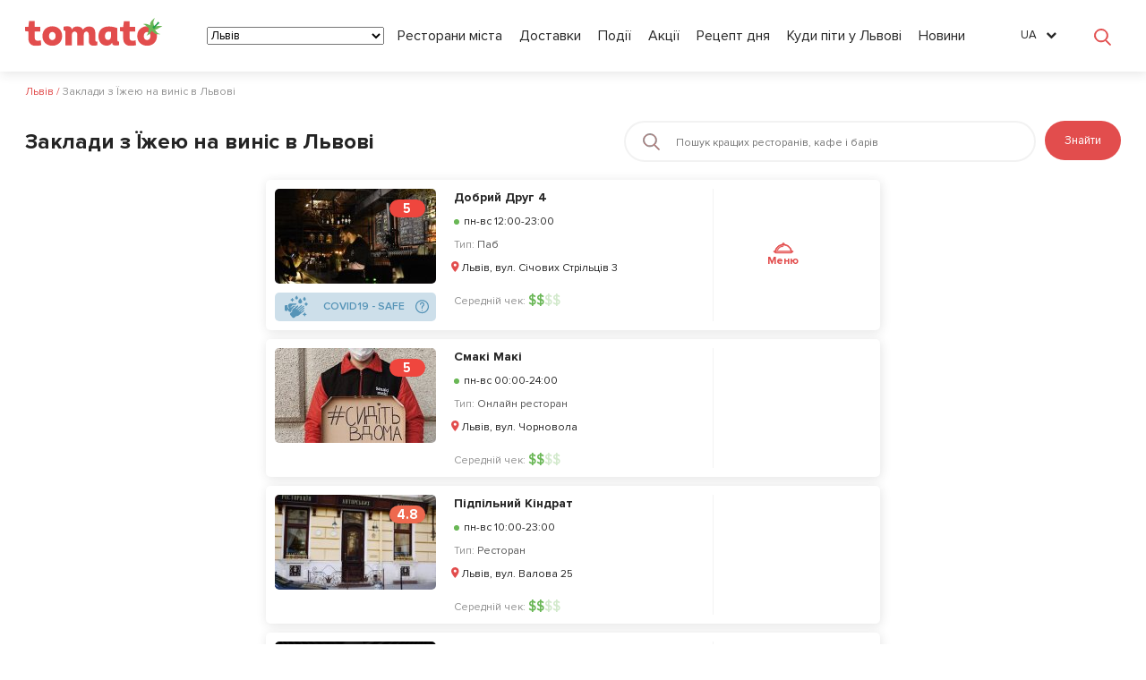

--- FILE ---
content_type: text/html; charset=UTF-8
request_url: https://tomato.ua/en/lviv/service/foodtogo
body_size: 22549
content:


<!DOCTYPE html>
<html lang="en-US"  itemscope itemtype="http://schema.org/WebPage">
<head>
            <title>Restaurants with Food to go in Lviv: reviews, addresses, menus, photos - Tomato.ua</title>
    
            <meta name="description" content="Catalog of restaurants with Food to go in Lviv. Real feedback, menu and photo of interior on Tomato.ua"/>
    
    <meta charset="utf-8"/>
    <meta name="viewport" content="width=device-width, user-scalable=false"/>

            <meta name="verify-admitad" content=“b8e2a37607" />
        <meta name="apple-itunes-app" content="app-id=1231414741">
        <meta name="google-play-app" content="app-id=com.attractgroup.tomato">

        <meta name="apple-itunes-app" content="app-id=1231414741"><meta name="google-play-app" content="app-id=com.attractgroup.tomato">

                            <link rel="next"
                  href="https://tomato.ua/en/lviv/service/foodtogo/p-2">
        
            
    <script async='async' src='https://www.googletagservices.com/tag/js/gpt.js' type="fa63b141e682d0307139cfb4-text/javascript"></script>
    <script type="fa63b141e682d0307139cfb4-text/javascript">
        var googletag = googletag || {};
        googletag.cmd = googletag.cmd || [];
    </script>

    <script type="fa63b141e682d0307139cfb4-text/javascript">
        googletag.cmd.push(function() {
            googletag.defineSlot('/21756957009/Restaurant_page_top_970x90', [970, 90], 'div-gpt-ad-1549636905013-0').addService(googletag.pubads());
            googletag.pubads().enableSingleRequest();
            googletag.pubads().collapseEmptyDivs();
            googletag.enableServices();
        });
    </script>


    <script type="fa63b141e682d0307139cfb4-text/javascript">
        googletag.cmd.push(function() {
            googletag.defineSlot('/21756957009/Restaurant_page_top_970x90/Filter_page_right_side_up_270x550', [270, 550], 'div-gpt-ad-1549637076090-0').addService(googletag.pubads());
            googletag.pubads().enableSingleRequest();
            googletag.pubads().collapseEmptyDivs();
            googletag.enableServices();
        });
    </script>

    <script type="fa63b141e682d0307139cfb4-text/javascript">
        googletag.cmd.push(function() {
            googletag.defineSlot('/21756957009/Restaurant_page_top_970x90/Filter_page_right_side_second_270x550', [270, 550], 'div-gpt-ad-1549637181109-0').addService(googletag.pubads());
            googletag.pubads().enableSingleRequest();
            googletag.pubads().collapseEmptyDivs();
            googletag.enableServices();
        });
    </script>

        <!-- Facebook -->
        <meta property="og:title"  content="Restaurants with Food to go in Lviv: reviews, addresses, menus, photos - Tomato.ua"  />
        <meta property="og:description"  content="Catalog of restaurants with Food to go in Lviv. Real feedback, menu and photo of interior on Tomato.ua" />
        <meta property="og:image" content="http://tomato.ua/media/frontend/img/tomato_logo.png"/>
        <meta property="og:url" content="https://tomato.ua/en/lviv/service/foodtogo"/>
        <!-- twitter -->
        <meta name="twitter:site" content="https://tomato.ua/en/lviv/service/foodtogo"/>
        <meta name="twitter:title"  content="Restaurants with Food to go in Lviv: reviews, addresses, menus, photos - Tomato.ua" >
        <meta name="twitter:description"  content="Catalog of restaurants with Food to go in Lviv. Real feedback, menu and photo of interior on Tomato.ua" />
        <meta name="twitter:image:src" content="http://tomato.ua/media/frontend/img/tomato_logo.png"/>
        <!-- google plus -->
        <meta itemprop="name"  content="Restaurants with Food to go in Lviv: reviews, addresses, menus, photos - Tomato.ua" />
        <meta itemprop="description"  content="Catalog of restaurants with Food to go in Lviv. Real feedback, menu and photo of interior on Tomato.ua" />
        <meta itemprop="image" content="http://tomato.ua/media/frontend/img/tomato_logo.png"/>
    
    <meta name="yandex-verification" content="eb30cb21eeaf4a56" />

    <!-- Google Tag Manager -->
    <script type="fa63b141e682d0307139cfb4-text/javascript">
        (function (w, d, s, l, i) {
            w[ l ] = w[ l ] || [];
            w[ l ].push({
                'gtm.start' : new Date().getTime(), event : 'gtm.js'
            });
            var f = d.getElementsByTagName(s)[ 0 ],
                j = d.createElement(s), dl = l != 'dataLayer' ? '&l=' + l : '';
            j.async = true;
            j.src =
                'https://www.googletagmanager.com/gtm.js?id=' + i + dl;
            f.parentNode.insertBefore(j, f);
        })(window, document, 'script', 'dataLayer', 'GTM-M2DDJB');
    </script>
    <!-- End Google Tag Manager -->

    <link rel="shortcut icon" href="/media/frontend/img/favicon.ico" type="image/x-icon">
    <link rel="preload" href="/build/media/frontend/fonts/fontawesome-webfont.woff2?v=4.6.3" as="font" crossorigin>
<link rel="preload" href="/build/media/frontend/fonts/HelveticaNeueCyr/HelveticaNeueCyr-Bold.woff" as="font" crossorigin>
<link rel="preload" href="/build/media/frontend/fonts/HelveticaNeueCyr/HelveticaNeueCyr-Roman.woff" as="font" crossorigin>
<link rel="preload" href="/build/media/frontend/fonts/HelveticaNeueCyr/HelveticaNeueCyr-Medium.woff" as="font" crossorigin>
<link rel="preload" href="/build/media/frontend/fonts/HelveticaNeueCyr/HelveticaNeueCyr-Light.otf" as="font" crossorigin>
    <link rel="stylesheet" href="https://tomato.ua/build/media/frontend/css/app-900a844594.css">

    <link rel="alternate" hreflang="en" href="https://tomato.ua/en/lviv/service/foodtogo" />
                <link rel="alternate" hreflang="ru" href="https://tomato.ua/lviv/service/foodtogo" />
                <link rel="alternate" hreflang="uk" href="https://tomato.ua/ua/lviv/service/foodtogo" />
    
    <script id="mcjs" type="fa63b141e682d0307139cfb4-text/javascript">!function(c,h,i,m,p){m=c.createElement(h),p=c.getElementsByTagName(h)[0],m.async=1,m.src=i,p.parentNode.insertBefore(m,p)}(document,"script","https://chimpstatic.com/mcjs-connected/js/users/fd14fa0c97b1703ce233b11d5/ecb19c16cfe514437ca6d7f5b.js");</script>
    <script src="https://cdn.gravitec.net/storage/6598276be28181bf2a1185e3bdc51781/client.js" async type="fa63b141e682d0307139cfb4-text/javascript"></script>
        <script type="application/ld+json">
            {
                "@context": "https://schema.org",
                "@type": "WebPage",
                "name": " Restaurants with Food to go in Lviv: reviews, addresses, menus, photos - Tomato.ua ",
                "description": " Catalog of restaurants with Food to go in Lviv. Real feedback, menu and photo of interior on Tomato.ua ",
                "image": "https://tomato.ua/media/frontend/img/tomato_logo.png"
            }
        </script>

                <script type="application/ld+json">
            {"@context":"https://schema.org",
            "@type":"BreadcrumbList",
            "itemListElement":
                [
                                                    {"@type":"ListItem","position":"1",
                    "item":{"@id":"https://tomato.ua/en/lviv/city",
                    "name":"Lviv"}},
                                                                    {"@type":"ListItem","position":"2",
                    "item":{"@id":"https://tomato.ua/en/lviv",
                    "name":"Places with Food to go in Lviv"}}
                                                ]
            }
        </script>
    </head>
<body id="frontend" class=" restBody ">
<!-- Google Tag Manager (noscript) -->
    <noscript>
        <iframe src="https://www.googletagmanager.com/ns.html?id=GTM-M2DDJB" height="0" width="0"
                style="display:none;visibility:hidden"></iframe>
    </noscript>
    <!-- End Google Tag Manager (noscript) -->

<!--div class="modal_background"></div-->
<!--[if IE 9]>
    <style>
        .cat_city_block {
            display: block;float: left;width: 16.6%;
        }
    </style>
<![endif]-->
<!--[if lt IE 9]>
    <script src='/media/frontend/js/html5.js'></script>
    <style>
        .wrapper, footer {
            display: none !important;
        }
    </style>
    <div style="text-align:center;">
        <br><br><a href="" class="logo" style="float:none;"><img src="img/logo.png" alt=""></a><br><br><br><br><br>
        <a href="http://windows.microsoft.com/en-US/internet-explorer/products/ie/home?ocid=ie6_countdown_bannercode"
           style="color:#333333; font-size:18px;font-weight:bold; text-decoration:underline;">
            You are using an outdated browser. For a faster, safer browsing experience, upgrade for free today.
        </a>
    </div>
<![endif]-->
<div class="wrapper ">

        <header class="header header-search">
    <div class="content">
        <div class="header_left_logo">
                        <a href="https://tomato.ua/en/lviv/city">
                <img src="https://tomato.ua/media/frontend/img/logo.svg" alt="Tomato.ua">
            </a>
        </div>

        <button class="header_search_icon"></button>
        <div class="header_mobile_menu"></div>

        <div class="header-nav-search-container pos-rel">
            <div class="header-nav-search-content">
                <div class="header_mobile_close"></div>
                <div class="header-nav-start"></div>
                <div class="header_right_ations flex a-i-center">
                    <div class="mein_header_form_loc location_select location_select__main">
    <select id="city_select" class=" header_select ">
                    <option value="kiev" >Kyiv</option>
                    <option value="Alupka" >Alupka</option>
                    <option value="Alushta" >Alushta</option>
                    <option value="belaya-tserkov" >Belaya Tserkov</option>
                    <option value="belgorod-dnestrovskiy" >Belgorod-Dnestrovskiy</option>
                    <option value="berdyansk" >Berdiansk</option>
                    <option value="boryspil" >Boryspil</option>
                    <option value="brovary" >Brovary</option>
                    <option value="Bucha" >Bucha</option>
                    <option value="bukovel" >Bukovel</option>
                    <option value="cherkasy" >Cherkasy</option>
                    <option value="chernigov" >Chernihiv</option>
                    <option value="chernovtsy" >Chernivtsi</option>
                    <option value="Chertkov" >Chortkov</option>
                    <option value="dnepr" >Dnipro</option>
                    <option value="donetsk" >Donetsk</option>
                    <option value="drogobych" >Drogobych</option>
                    <option value="feodosia" >Feodosia</option>
                    <option value="irpin" >Irpin</option>
                    <option value="ivano-frankivsk" >Ivano-Frankivsk</option>
                    <option value="kamenskoe" >Kamenskoe</option>
                    <option value="kamenets-podolsky" >Kamianets-Podilskyi</option>
                    <option value="kerch" >Kerch</option>
                    <option value="kharkiv" >Kharkiv</option>
                    <option value="kherson" >Kherson</option>
                    <option value="khmelnytskyi" >Khmelnytskyi</option>
                    <option value="konstantinovka" >Konstantinovka</option>
                    <option value="kramatorsk" >Kramatorsk</option>
                    <option value="kremenchug" >Kremenchuk</option>
                    <option value="kriukovshchina" >Kriukovshchina</option>
                    <option value="kropyvnytskyi" >Kropyvnytskyi</option>
                    <option value="kryvyirih" >Kryvyi Rih</option>
                    <option value="lutsk" >Lutsk</option>
                    <option value="lviv"  selected="selected" >Lviv</option>
                    <option value="Mariupol" >Mariupol</option>
                    <option value="mukachevo" >Mukachevo</option>
                    <option value="nikolaev" >Mykolaiv</option>
                    <option value="novomoskovsk" >Novomoskovsk</option>
                    <option value="odessa" >Odessa</option>
                    <option value="pavlograd" >Pavlograd</option>
                    <option value="PetropavlovskaiaBorshchagovka" >Petropavlovskaia Borshchagovka</option>
                    <option value="pokrovsk" >Pokrovsk</option>
                    <option value="poltava" >Poltava</option>
                    <option value="rovno" >Rivne</option>
                    <option value="severodonetsk" >Severodonetsk</option>
                    <option value="slaviansk" >Slaviansk</option>
                    <option value="sofiivska-borshchagivka" >Sofiivska Borshchagivka</option>
                    <option value="sudak" >Sudak</option>
                    <option value="sumy" >Sumy</option>
                    <option value="Ternopol" >Ternopil</option>
                    <option value="tyruskavets" >Truskavets</option>
                    <option value="uman" >Uman</option>
                    <option value="uzhgorod" >Uzhhorod</option>
                    <option value="vinnitsa" >Vinnytsia</option>
                    <option value="vishnevoe" >Vishnevoe</option>
                    <option value="vyshgorod" >Vyshgorod</option>
                    <option value="yalta" >Yalta</option>
                    <option value="Iaremche" >Yaremche</option>
                    <option value="yevpatoria" >Yevpatoriya</option>
                    <option value="zaporizhia" >Zaporizhzhia</option>
                    <option value="zhytomyr" >Zhytomyr</option>
            </select>
</div>                    <div class="header_menu">
            
        <a href="https://tomato.ua/en/lviv" class="blog_link" >Restaurants</a>
            
        <a href="https://tomato.ua/en/lviv/category/delivery" class="blog_link" >Delivery</a>
            
        <a href="https://tomato.ua/en/lviv/events" class="blog_link" >Events</a>
            
        <a href="https://tomato.ua/en/lviv/promotions" class="blog_link" >Promotions</a>
            
        <a href="https://tomato.ua/blog/category/recept-dnya" class="blog_link" >Recipe of the day</a>
            
        <a href="https://tomato.ua/blog/category/lviv/kuda-poiti-v-lviv/" class="blog_link" >Where to go in Lviv</a>
            
        <a href="https://tomato.ua/blog/category/novosti" class="blog_link" >News</a>
    </div>
                    <select id="mobile_lang_select" class="header_select mobile_lang_select">
            <option value="https://tomato.ua/en/language?change=en&amp;redirect=%2Flviv%2Fservice%2Ffoodtogo"  selected="selected" >
            English
        </option>
            <option value="https://tomato.ua/en/language?change=ru&amp;redirect=%2Flviv%2Fservice%2Ffoodtogo" >
            Русский
        </option>
            <option value="https://tomato.ua/en/language?change=ua&amp;redirect=%2Flviv%2Fservice%2Ffoodtogo" >
            Українська
        </option>
    </select>                </div>

                <div class="flex">
                    <div class="lang">
        <a href="" id="front5" class="lang_title">EN</a>
        <ul class="lang_dropdown">
                            <li  class="active" >
                    <a href="https://tomato.ua/en/lviv/service/foodtogo">
                        English
                    </a>
                </li>
                            <li >
                    <a href="https://tomato.ua/lviv/service/foodtogo">
                        Русский
                    </a>
                </li>
                            <li >
                    <a href="https://tomato.ua/ua/lviv/service/foodtogo">
                        Українська
                    </a>
                </li>
                    </ul>
    </div>

                                            <authentication-widget></authentication-widget>
                                    </div>
            </div>

            <form class="header_search_form" method="GET" action="https://tomato.ua/en/lviv">
                <input type="submit" style="display: none">
                <div class="header_search_form_title">
                    Поиск
                </div>

                <a href="javascript:void(0)" class="header_form_close">&times;</a>

                <div class="flex">
                    <div class="location_select__main">
                        <select id="city_search_select" class="header_select">
                                                            <option value="kiev" >
                                    Kyiv
                                </option>
                                                            <option value="Alupka" >
                                    Alupka
                                </option>
                                                            <option value="Alushta" >
                                    Alushta
                                </option>
                                                            <option value="belaya-tserkov" >
                                    Belaya Tserkov
                                </option>
                                                            <option value="belgorod-dnestrovskiy" >
                                    Belgorod-Dnestrovskiy
                                </option>
                                                            <option value="berdyansk" >
                                    Berdiansk
                                </option>
                                                            <option value="boryspil" >
                                    Boryspil
                                </option>
                                                            <option value="brovary" >
                                    Brovary
                                </option>
                                                            <option value="Bucha" >
                                    Bucha
                                </option>
                                                            <option value="bukovel" >
                                    Bukovel
                                </option>
                                                            <option value="cherkasy" >
                                    Cherkasy
                                </option>
                                                            <option value="chernigov" >
                                    Chernihiv
                                </option>
                                                            <option value="chernovtsy" >
                                    Chernivtsi
                                </option>
                                                            <option value="Chertkov" >
                                    Chortkov
                                </option>
                                                            <option value="dnepr" >
                                    Dnipro
                                </option>
                                                            <option value="donetsk" >
                                    Donetsk
                                </option>
                                                            <option value="drogobych" >
                                    Drogobych
                                </option>
                                                            <option value="feodosia" >
                                    Feodosia
                                </option>
                                                            <option value="irpin" >
                                    Irpin
                                </option>
                                                            <option value="ivano-frankivsk" >
                                    Ivano-Frankivsk
                                </option>
                                                            <option value="kamenskoe" >
                                    Kamenskoe
                                </option>
                                                            <option value="kamenets-podolsky" >
                                    Kamianets-Podilskyi
                                </option>
                                                            <option value="kerch" >
                                    Kerch
                                </option>
                                                            <option value="kharkiv" >
                                    Kharkiv
                                </option>
                                                            <option value="kherson" >
                                    Kherson
                                </option>
                                                            <option value="khmelnytskyi" >
                                    Khmelnytskyi
                                </option>
                                                            <option value="konstantinovka" >
                                    Konstantinovka
                                </option>
                                                            <option value="kramatorsk" >
                                    Kramatorsk
                                </option>
                                                            <option value="kremenchug" >
                                    Kremenchuk
                                </option>
                                                            <option value="kriukovshchina" >
                                    Kriukovshchina
                                </option>
                                                            <option value="kropyvnytskyi" >
                                    Kropyvnytskyi
                                </option>
                                                            <option value="kryvyirih" >
                                    Kryvyi Rih
                                </option>
                                                            <option value="lutsk" >
                                    Lutsk
                                </option>
                                                            <option value="lviv"  selected="selected" >
                                    Lviv
                                </option>
                                                            <option value="Mariupol" >
                                    Mariupol
                                </option>
                                                            <option value="mukachevo" >
                                    Mukachevo
                                </option>
                                                            <option value="nikolaev" >
                                    Mykolaiv
                                </option>
                                                            <option value="novomoskovsk" >
                                    Novomoskovsk
                                </option>
                                                            <option value="odessa" >
                                    Odessa
                                </option>
                                                            <option value="pavlograd" >
                                    Pavlograd
                                </option>
                                                            <option value="PetropavlovskaiaBorshchagovka" >
                                    Petropavlovskaia Borshchagovka
                                </option>
                                                            <option value="pokrovsk" >
                                    Pokrovsk
                                </option>
                                                            <option value="poltava" >
                                    Poltava
                                </option>
                                                            <option value="rovno" >
                                    Rivne
                                </option>
                                                            <option value="severodonetsk" >
                                    Severodonetsk
                                </option>
                                                            <option value="slaviansk" >
                                    Slaviansk
                                </option>
                                                            <option value="sofiivska-borshchagivka" >
                                    Sofiivska Borshchagivka
                                </option>
                                                            <option value="sudak" >
                                    Sudak
                                </option>
                                                            <option value="sumy" >
                                    Sumy
                                </option>
                                                            <option value="Ternopol" >
                                    Ternopil
                                </option>
                                                            <option value="tyruskavets" >
                                    Truskavets
                                </option>
                                                            <option value="uman" >
                                    Uman
                                </option>
                                                            <option value="uzhgorod" >
                                    Uzhhorod
                                </option>
                                                            <option value="vinnitsa" >
                                    Vinnytsia
                                </option>
                                                            <option value="vishnevoe" >
                                    Vishnevoe
                                </option>
                                                            <option value="vyshgorod" >
                                    Vyshgorod
                                </option>
                                                            <option value="yalta" >
                                    Yalta
                                </option>
                                                            <option value="Iaremche" >
                                    Yaremche
                                </option>
                                                            <option value="yevpatoria" >
                                    Yevpatoriya
                                </option>
                                                            <option value="zaporizhia" >
                                    Zaporizhzhia
                                </option>
                                                            <option value="zhytomyr" >
                                    Zhytomyr
                                </option>
                                                    </select>
                    </div>

                    <div class="header_search_form_input">
                        <input type="text" id="front4" class="search_input" name="query" value="" placeholder="Find the best restaurants, cafes and bars">
                    </div>
                </div>
                <div class="mobile_show text-center p-b-15">
                    <div class="city_search_block_types">
                        <a class="btn btn-gray-o" href="https://tomato.ua/en/lviv/category/cafe">
                    Cafe
                </a>
                        <a class="btn btn-gray-o" href="https://tomato.ua/en/lviv/category/restaurant">
                    Restaurant
                </a>
                        <a class="btn btn-gray-o" href="https://tomato.ua/en/lviv/category/bar">
                    Bar
                </a>
                        <a class="btn btn-gray-o" href="https://tomato.ua/en/lviv/category/pub">
                    Pub
                </a>
                        <a class="btn btn-gray-o" href="https://tomato.ua/en/lviv/category/pizzeria">
                    Pizzeria
                </a>
                        <a class="btn btn-gray-o" href="https://tomato.ua/en/lviv/category/coffee-house">
                    Coffee house
                </a>
                        <a class="btn btn-gray-o" href="https://tomato.ua/en/lviv/category/konditerskaya">
                    Bakery
                </a>
                        <a class="btn btn-gray-o" href="https://tomato.ua/en/lviv/category/online-restaurant">
                    Online restaurant
                </a>
                        <a class="btn btn-gray-o" href="https://tomato.ua/en/lviv/category/anti-cafecoworking">
                    anti-cafe/coworking
                </a>
                        <a class="btn btn-gray-o" href="https://tomato.ua/en/lviv/category/burgers">
                    Burgers
                </a>
                        <a class="btn btn-gray-o" href="https://tomato.ua/en/lviv/category/country-restaurant">
                    Country restaurant
                </a>
                        <a class="btn btn-gray-o" href="https://tomato.ua/en/lviv/category/restobar">
                    Restobar
                </a>
                        <a class="btn btn-gray-o" href="https://tomato.ua/en/lviv/category/hookah-bar">
                    Hookah Bar
                </a>
                        <a class="btn btn-gray-o" href="https://tomato.ua/en/lviv/category/food-market">
                    Food Market
                </a>
                        <a class="btn btn-gray-o" href="https://tomato.ua/en/lviv/category/fast-food-restaurant">
                    Fast food restaurant
                </a>
                        <a class="btn btn-gray-o" href="https://tomato.ua/en/lviv/category/food-truck">
                    Food truck
                </a>
                        <a class="btn btn-gray-o" href="https://tomato.ua/en/lviv/category/pirogova">
                    Pirogova
                </a>
                        <a class="btn btn-gray-o" href="https://tomato.ua/en/lviv/category/night-club">
                    night club
                </a>
                        <a class="btn btn-gray-o" href="https://tomato.ua/en/lviv/category/country-club-complex">
                    Country club / complex
                </a>
                        <a class="btn btn-gray-o" href="https://tomato.ua/en/lviv/category/catering">
                    Catering
                </a>
                        <a class="btn btn-gray-o" href="https://tomato.ua/en/lviv/category/event-location">
                    Event location
                </a>
                        <a class="btn btn-gray-o" href="https://tomato.ua/en/lviv/category/bake">
                    Bakery
                </a>
                        <a class="btn btn-gray-o" href="https://tomato.ua/en/lviv/category/ramen-restaurant-">
                    Ramen restaurant
                </a>
            </div>
                </div>
            </form>

        </div>

    </div>
</header>

        <div class="breadcrambs">
        <div class="content">
                                                <span>
                        <a href="https://tomato.ua/en/lviv/city" title="https://tomato.ua/en/lviv/city"><span>Lviv</span></a>
                        <meta content="1" />
                    </span>    /
                
                                                <span class="bread_text">
                        <span>
                            <span>Places with Food to go in Lviv</span>
                        </span>
                        <meta content="2" />
                    </span>
                
                    </div>
    </div>


        <div>
        <div class="content">

            

            <div class="filter-page__top-content">
                <h1 id="filter_h1">
                    Places with Food to go in Lviv
                </h1>
                <div class="filter-page__top-content-input-box">
                    <form class="filter-page__form" method="GET" action="https://tomato.ua/en/lviv">
                        <input type="text" value="" name="query" placeholder="Find the best restaurants, cafes and bars"/>
                        <button type="submit">Search</button>
                    </form>
                </div>
            </div>
        </div>
    </div>

    <!-- /21756957009/Restaurant_page_top_970x90 -->
    <div id='div-gpt-ad-1549636905013-0'  style="margin:20px 0px 0px;text-align:center;">
        <script type="fa63b141e682d0307139cfb4-text/javascript">
            googletag.cmd.push(function() { googletag.display('div-gpt-ad-1549636905013-0'); });
        </script>
    </div>

    
    <div class="content">
            <div class="page">
        <attract-filter>
            
            <div slot="results">
                <div class="search_item search-item__box">
    <div class="search-item__container-left">
        <div class="search-item__left-img-container">
            <a href="https://tomato.ua/en/lviv/restaurants/dobriy-drug-4"
               class="search-item__left-search_item_img"
               style="background-image: url('https://tomato.ua/image/crop/storage/restaurants/64216cc86d07597fdb440d39/167991213664216cc89437e_64216c8cf062c4.64797977.jpeg?w=180&amp;h=106')">
                <div class="search-item__left-badge">
                    <div class="rest_block_raiting "
                      style="background:#ef463e"                                                             >
    5
</div>                </div>
            </a>
            <div class="search-item__left-info-content">
                                
            </div>
        </div>

                    <div class="covid_label">
                COVID19 - SAFE
                <a href="https://tomato.ua/blog/blog/yak-viznachiti-bezpechnist-restoranu-za-dopomogoyu-covid-safe/"
                   target="_blank"
                   title="About covid19 - safe"
                   class="icn-question">
                    &nbsp;
                </a>
            </div>
            </div>

    <div class="search-item__container-center">
        <div class="search-item__center-content">
            <div  class="search-item__center-mobile d-m-f">
                <div
                        class="search-item__left-search_item_mobile_img"
                        style="background-image: url('https://tomato.ua/image/crop/storage/restaurants/64216cc86d07597fdb440d39/167991213664216cc89437e_64216c8cf062c4.64797977.jpeg?w=100&amp;h=100')">
                    <div class="search-item__mobile-left-badge ">
                        <div class="rest_block_raiting "
                      style="background:#ef463e"                                                             >
    5
</div>                    </div>
                </div>

                <div class="search-item__right_item_mobile_img">

                    <a href="https://tomato.ua/en/lviv/restaurants/dobriy-drug-4"
                       class="search-item__center-title">
                        Good Friend Pub
                    </a>

                    
                    <div class="search-item__center-item-loc search-item__center-item-loc-mobile">
                        <span> Lviv, vul. Sichovykh Striltsiv 3</span>
                                            </div>
                </div>
            </div>

            <a href="https://tomato.ua/en/lviv/restaurants/dobriy-drug-4"
               class="search-item__center-title desctop">
                Good Friend Pub
            </a>

            
                            <div class="search-item__time-work p-10">
                    <span class="close_open_badge" data-work-time='[{"from":12,"to":23,"is_full":false,"is_active":true},{"from":12,"to":23,"is_full":false,"is_active":true},{"from":12,"to":23,"is_full":false,"is_active":true},{"from":12,"to":23,"is_full":false,"is_active":true},{"from":12,"to":23,"is_full":false,"is_active":true},{"from":12,"to":23,"is_full":false,"is_active":true},{"from":12,"to":23,"is_full":false,"is_active":true}]'></span>
                    mon-sun 12:00-23:00
                </div>
            
            
            <div class="search-item__center-content-item" >
                <span>Тип:</span>
                <a class="dark-text" href="https://tomato.ua/en/lviv/category/pub" onClick="if (!window.__cfRLUnblockHandlers) return false; $('#gtm_vozvrat_na_catalog').click()" data-cf-modified-fa63b141e682d0307139cfb4-="">Pub</a>
            </div>

            
            <div class="search-item__center-item-loc d-d-f">
                <span> Lviv, vul. Sichovykh Striltsiv 3</span>

                            </div>

            
            <div class="search-item__center-content-item">
                            </div>

            
                            <div class="search-item__center-content-item p-t-10">
                    <span class="search-item__item-check">Average bill:</span>

                    <span class="average_bill" data-val="2">
    <i>$</i><i>$</i><i>$</i><i>$</i>
</span>                </div>
                    </div>
    </div>

    

    <div class="search-item__container-right">
        <div class="search-item__right-content">
                            <a href="https://tomato.ua/en/lviv/restaurants/dobriy-drug-4/menu" class="search-item__right-item search-item__right-item-dishes">
                    Меню
                </a>
                                    
                    </div>
    </div>
</div>
                            <div class="search_item search-item__box">
    <div class="search-item__container-left">
        <div class="search-item__left-img-container">
            <a href="https://tomato.ua/en/lviv/restaurants/smaki-maki"
               class="search-item__left-search_item_img"
               style="background-image: url('https://tomato.ua/image/crop/storage/restaurants/5e7b3bcd722d1700530fc4e3/15851345415e7b3bcd54188_5e7b3aaa708082.67088753.jpeg?w=180&amp;h=106')">
                <div class="search-item__left-badge">
                    <div class="rest_block_raiting "
                      style="background:#ef463e"                                                             >
    5
</div>                </div>
            </a>
            <div class="search-item__left-info-content">
                                
            </div>
        </div>

            </div>

    <div class="search-item__container-center">
        <div class="search-item__center-content">
            <div  class="search-item__center-mobile d-m-f">
                <div
                        class="search-item__left-search_item_mobile_img"
                        style="background-image: url('https://tomato.ua/image/crop/storage/restaurants/5e7b3bcd722d1700530fc4e3/15851345415e7b3bcd54188_5e7b3aaa708082.67088753.jpeg?w=100&amp;h=100')">
                    <div class="search-item__mobile-left-badge ">
                        <div class="rest_block_raiting "
                      style="background:#ef463e"                                                             >
    5
</div>                    </div>
                </div>

                <div class="search-item__right_item_mobile_img">

                    <a href="https://tomato.ua/en/lviv/restaurants/smaki-maki"
                       class="search-item__center-title">
                        Smaki Maki
                    </a>

                    
                    <div class="search-item__center-item-loc search-item__center-item-loc-mobile">
                        <span> Lviv, vul. Chornovola</span>
                                            </div>
                </div>
            </div>

            <a href="https://tomato.ua/en/lviv/restaurants/smaki-maki"
               class="search-item__center-title desctop">
                Smaki Maki
            </a>

            
                            <div class="search-item__time-work p-10">
                    <span class="close_open_badge" data-work-time='[{"from":0,"to":24,"is_full":true,"is_active":true},{"from":0,"to":24,"is_full":true,"is_active":true},{"from":0,"to":24,"is_full":true,"is_active":true},{"from":0,"to":24,"is_full":true,"is_active":true},{"from":0,"to":24,"is_full":true,"is_active":true},{"from":0,"to":24,"is_full":true,"is_active":true},{"from":0,"to":24,"is_full":true,"is_active":true}]'></span>
                    mon-sun 00:00-24:00
                </div>
            
            
            <div class="search-item__center-content-item" >
                <span>Тип:</span>
                <a class="dark-text" href="https://tomato.ua/en/lviv/category/online-restaurant" onClick="if (!window.__cfRLUnblockHandlers) return false; $('#gtm_vozvrat_na_catalog').click()" data-cf-modified-fa63b141e682d0307139cfb4-="">Online restaurant</a>
            </div>

            
            <div class="search-item__center-item-loc d-d-f">
                <span> Lviv, vul. Chornovola</span>

                            </div>

            
            <div class="search-item__center-content-item">
                            </div>

            
                            <div class="search-item__center-content-item p-t-10">
                    <span class="search-item__item-check">Average bill:</span>

                    <span class="average_bill" data-val="2">
    <i>$</i><i>$</i><i>$</i><i>$</i>
</span>                </div>
                    </div>
    </div>

    

    <div class="search-item__container-right">
        <div class="search-item__right-content">
                                    
                    </div>
    </div>
</div>
                            <div class="search_item search-item__box">
    <div class="search-item__container-left">
        <div class="search-item__left-img-container">
            <a href="https://tomato.ua/en/lviv/restaurants/pidpilnyykindrat"
               class="search-item__left-search_item_img"
               style="background-image: url('https://tomato.ua/image/crop/storage/restaurants/583853472d36c300197a9d82/1480086343583853474974a_1dd33219eb85b4ef586187d07adeee43.jpg?w=180&amp;h=106')">
                <div class="search-item__left-badge">
                    <div class="rest_block_raiting "
                                   style="background:#ee694f"                                                >
    4.8
</div>                </div>
            </a>
            <div class="search-item__left-info-content">
                                
            </div>
        </div>

            </div>

    <div class="search-item__container-center">
        <div class="search-item__center-content">
            <div  class="search-item__center-mobile d-m-f">
                <div
                        class="search-item__left-search_item_mobile_img"
                        style="background-image: url('https://tomato.ua/image/crop/storage/restaurants/583853472d36c300197a9d82/1480086343583853474974a_1dd33219eb85b4ef586187d07adeee43.jpg?w=100&amp;h=100')">
                    <div class="search-item__mobile-left-badge ">
                        <div class="rest_block_raiting "
                                   style="background:#ee694f"                                                >
    4.8
</div>                    </div>
                </div>

                <div class="search-item__right_item_mobile_img">

                    <a href="https://tomato.ua/en/lviv/restaurants/pidpilnyykindrat"
                       class="search-item__center-title">
                        Pidpilnyy Kindrat
                    </a>

                    
                    <div class="search-item__center-item-loc search-item__center-item-loc-mobile">
                        <span> Lviv, vul. Valova 25</span>
                                            </div>
                </div>
            </div>

            <a href="https://tomato.ua/en/lviv/restaurants/pidpilnyykindrat"
               class="search-item__center-title desctop">
                Pidpilnyy Kindrat
            </a>

            
                            <div class="search-item__time-work p-10">
                    <span class="close_open_badge" data-work-time='[{"from":10,"to":23,"is_full":false,"is_active":true},{"from":10,"to":23,"is_full":false,"is_active":true},{"from":10,"to":23,"is_full":false,"is_active":true},{"from":10,"to":23,"is_full":false,"is_active":true},{"from":10,"to":23,"is_full":false,"is_active":true},{"from":10,"to":23,"is_full":false,"is_active":true},{"from":10,"to":23,"is_full":false,"is_active":true}]'></span>
                    mon-sun 10:00-23:00
                </div>
            
            
            <div class="search-item__center-content-item" >
                <span>Тип:</span>
                <a class="dark-text" href="https://tomato.ua/en/lviv/category/restaurant" onClick="if (!window.__cfRLUnblockHandlers) return false; $('#gtm_vozvrat_na_catalog').click()" data-cf-modified-fa63b141e682d0307139cfb4-="">Restaurant</a>
            </div>

            
            <div class="search-item__center-item-loc d-d-f">
                <span> Lviv, vul. Valova 25</span>

                            </div>

            
            <div class="search-item__center-content-item">
                            </div>

            
                            <div class="search-item__center-content-item p-t-10">
                    <span class="search-item__item-check">Average bill:</span>

                    <span class="average_bill" data-val="2">
    <i>$</i><i>$</i><i>$</i><i>$</i>
</span>                </div>
                    </div>
    </div>

    

    <div class="search-item__container-right">
        <div class="search-item__right-content">
                                    
                    </div>
    </div>
</div>
                            <div class="search_item search-item__box">
    <div class="search-item__container-left">
        <div class="search-item__left-img-container">
            <a href="https://tomato.ua/en/lviv/restaurants/boba-black-bubble-tea-cafe"
               class="search-item__left-search_item_img"
               style="background-image: url('https://tomato.ua/image/crop/storage/restaurants/5f85997162b10e004b02b279/167688125563f32d6752af4_63f32cee822d51.74143370.jpeg?w=180&amp;h=106')">
                <div class="search-item__left-badge">
                    <div class="rest_block_raiting "
                      style="background:#ef463e"                                                             >
    5
</div>                </div>
            </a>
            <div class="search-item__left-info-content">
                                
            </div>
        </div>

            </div>

    <div class="search-item__container-center">
        <div class="search-item__center-content">
            <div  class="search-item__center-mobile d-m-f">
                <div
                        class="search-item__left-search_item_mobile_img"
                        style="background-image: url('https://tomato.ua/image/crop/storage/restaurants/5f85997162b10e004b02b279/167688125563f32d6752af4_63f32cee822d51.74143370.jpeg?w=100&amp;h=100')">
                    <div class="search-item__mobile-left-badge ">
                        <div class="rest_block_raiting "
                      style="background:#ef463e"                                                             >
    5
</div>                    </div>
                </div>

                <div class="search-item__right_item_mobile_img">

                    <a href="https://tomato.ua/en/lviv/restaurants/boba-black-bubble-tea-cafe"
                       class="search-item__center-title">
                        boba &amp; black
                    </a>

                    
                    <div class="search-item__center-item-loc search-item__center-item-loc-mobile">
                        <span> Lviv, vul. Brativ Rohatyntsiv 43</span>
                                            </div>
                </div>
            </div>

            <a href="https://tomato.ua/en/lviv/restaurants/boba-black-bubble-tea-cafe"
               class="search-item__center-title desctop">
                boba &amp; black
            </a>

            
                            <div class="search-item__time-work p-10">
                    <span class="close_open_badge" data-work-time='[{"from":12,"to":21,"is_full":false,"is_active":true},{"from":12,"to":21,"is_full":false,"is_active":true},{"from":12,"to":21,"is_full":false,"is_active":true},{"from":12,"to":21,"is_full":false,"is_active":true},{"from":12,"to":21,"is_full":false,"is_active":true},{"from":12,"to":21,"is_full":false,"is_active":true},{"from":12,"to":21,"is_full":false,"is_active":true}]'></span>
                    mon-sun 12:00-21:00
                </div>
            
            
            <div class="search-item__center-content-item" >
                <span>Тип:</span>
                <a class="dark-text" href="https://tomato.ua/en/lviv/category/restaurant" onClick="if (!window.__cfRLUnblockHandlers) return false; $('#gtm_vozvrat_na_catalog').click()" data-cf-modified-fa63b141e682d0307139cfb4-="">Restaurant</a>
            </div>

            
            <div class="search-item__center-item-loc d-d-f">
                <span> Lviv, vul. Brativ Rohatyntsiv 43</span>

                            </div>

            
            <div class="search-item__center-content-item">
                            </div>

            
                            <div class="search-item__center-content-item p-t-10">
                    <span class="search-item__item-check">Average bill:</span>

                    <span class="average_bill" data-val="2">
    <i>$</i><i>$</i><i>$</i><i>$</i>
</span>                </div>
                    </div>
    </div>

    

    <div class="search-item__container-right">
        <div class="search-item__right-content">
                                    
                    </div>
    </div>
</div>
                <div class="reklama_block_filter"></div>            <div class="search_item search-item__box">
    <div class="search-item__container-left">
        <div class="search-item__left-img-container">
            <a href="https://tomato.ua/en/lviv/restaurants/tsukernia"
               class="search-item__left-search_item_img"
               style="background-image: url('https://tomato.ua/image/crop/storage/restaurants/5ad8c50ce2d351003f7051f1/169036034064c0da1481dee_64c0da0dbbcb60.22183355.jpeg?w=180&amp;h=106')">
                <div class="search-item__left-badge">
                    <div class="rest_block_raiting "
                      style="background:#ef463e"                                                             >
    5
</div>                </div>
            </a>
            <div class="search-item__left-info-content">
                                
            </div>
        </div>

                    <div class="covid_label">
                COVID19 - SAFE
                <a href="https://tomato.ua/blog/blog/yak-viznachiti-bezpechnist-restoranu-za-dopomogoyu-covid-safe/"
                   target="_blank"
                   title="About covid19 - safe"
                   class="icn-question">
                    &nbsp;
                </a>
            </div>
            </div>

    <div class="search-item__container-center">
        <div class="search-item__center-content">
            <div  class="search-item__center-mobile d-m-f">
                <div
                        class="search-item__left-search_item_mobile_img"
                        style="background-image: url('https://tomato.ua/image/crop/storage/restaurants/5ad8c50ce2d351003f7051f1/169036034064c0da1481dee_64c0da0dbbcb60.22183355.jpeg?w=100&amp;h=100')">
                    <div class="search-item__mobile-left-badge ">
                        <div class="rest_block_raiting "
                      style="background:#ef463e"                                                             >
    5
</div>                    </div>
                </div>

                <div class="search-item__right_item_mobile_img">

                    <a href="https://tomato.ua/en/lviv/restaurants/tsukernia"
                       class="search-item__center-title">
                        Tsukernia
                    </a>

                    
                    <div class="search-item__center-item-loc search-item__center-item-loc-mobile">
                        <span> Lviv, vul. Staroievreiska 3</span>
                                            </div>
                </div>
            </div>

            <a href="https://tomato.ua/en/lviv/restaurants/tsukernia"
               class="search-item__center-title desctop">
                Tsukernia
            </a>

            
                            <div class="search-item__time-work p-10">
                    <span class="close_open_badge" data-work-time='[{"from":9,"to":22,"is_full":false,"is_active":true},{"from":9,"to":22,"is_full":false,"is_active":true},{"from":9,"to":22,"is_full":false,"is_active":true},{"from":9,"to":22,"is_full":false,"is_active":true},{"from":9,"to":22,"is_full":false,"is_active":true},{"from":8.5,"to":22,"is_full":false,"is_active":true},{"from":8.5,"to":22,"is_full":false,"is_active":true}]'></span>
                    mon-fri 09:00-22:00, 
    sat-sun 08:30-22:00
                </div>
            
            
            <div class="search-item__center-content-item" >
                <span>Тип:</span>
                <a class="dark-text" href="https://tomato.ua/en/lviv/category/restaurant" onClick="if (!window.__cfRLUnblockHandlers) return false; $('#gtm_vozvrat_na_catalog').click()" data-cf-modified-fa63b141e682d0307139cfb4-="">Restaurant</a>
            </div>

            
            <div class="search-item__center-item-loc d-d-f">
                <span> Lviv, vul. Staroievreiska 3</span>

                            </div>

            
            <div class="search-item__center-content-item">
                            </div>

            
                            <div class="search-item__center-content-item p-t-10">
                    <span class="search-item__item-check">Average bill:</span>

                    <span class="average_bill" data-val="2">
    <i>$</i><i>$</i><i>$</i><i>$</i>
</span>                </div>
                    </div>
    </div>

    

    <div class="search-item__container-right">
        <div class="search-item__right-content">
                            <a href="https://tomato.ua/en/lviv/restaurants/tsukernia/menu" class="search-item__right-item search-item__right-item-dishes">
                    Меню
                </a>
                                    
                            <a
                        class="search-item__right-item search-item__right-item-book booking_btn restaurant_booking"
                        data-uri="tsukernia"
                        data-city="lviv"
                        data-address="vul. Staroievreiska 3"
                        data-name="Tsukernia">
                    Reserve a table
                </a>
                    </div>
    </div>
</div>
                            <div class="search_item search-item__box">
    <div class="search-item__container-left">
        <div class="search-item__left-img-container">
            <a href="https://tomato.ua/en/lviv/restaurants/jerusalem"
               class="search-item__left-search_item_img"
               style="background-image: url('https://tomato.ua/image/crop/storage/restaurants/583852bf2d36c300197a9a4f/1480086207583852bf87cc3_4e34d167c0e8e8b37622af7d54a19d3a.jpg?w=180&amp;h=106')">
                <div class="search-item__left-badge">
                    <div class="rest_block_raiting "
                      style="background:#ef463e"                                                             >
    5
</div>                </div>
            </a>
            <div class="search-item__left-info-content">
                                
            </div>
        </div>

            </div>

    <div class="search-item__container-center">
        <div class="search-item__center-content">
            <div  class="search-item__center-mobile d-m-f">
                <div
                        class="search-item__left-search_item_mobile_img"
                        style="background-image: url('https://tomato.ua/image/crop/storage/restaurants/583852bf2d36c300197a9a4f/1480086207583852bf87cc3_4e34d167c0e8e8b37622af7d54a19d3a.jpg?w=100&amp;h=100')">
                    <div class="search-item__mobile-left-badge ">
                        <div class="rest_block_raiting "
                      style="background:#ef463e"                                                             >
    5
</div>                    </div>
                </div>

                <div class="search-item__right_item_mobile_img">

                    <a href="https://tomato.ua/en/lviv/restaurants/jerusalem"
                       class="search-item__center-title">
                        Jerusalem
                    </a>

                    
                    <div class="search-item__center-item-loc search-item__center-item-loc-mobile">
                        <span> Lviv, vul. Mechnykova 39</span>
                                            </div>
                </div>
            </div>

            <a href="https://tomato.ua/en/lviv/restaurants/jerusalem"
               class="search-item__center-title desctop">
                Jerusalem
            </a>

            
                            <div class="search-item__time-work p-10">
                    <span class="close_open_badge" data-work-time='[{"from":10.5,"to":22,"is_full":false,"is_active":true},{"from":10.5,"to":22,"is_full":false,"is_active":true},{"from":10.5,"to":22,"is_full":false,"is_active":true},{"from":10.5,"to":22,"is_full":false,"is_active":true},{"from":10.5,"to":22,"is_full":false,"is_active":true},{"from":11,"to":22,"is_full":false,"is_active":true},{"from":11,"to":22,"is_full":false,"is_active":true}]'></span>
                    mon-fri 10:30-22:00, 
    sat-sun 11:00-22:00
                </div>
            
            
            <div class="search-item__center-content-item" >
                <span>Тип:</span>
                <a class="dark-text" href="https://tomato.ua/en/lviv/category/cafe" onClick="if (!window.__cfRLUnblockHandlers) return false; $('#gtm_vozvrat_na_catalog').click()" data-cf-modified-fa63b141e682d0307139cfb4-="">Cafe</a>
            </div>

            
            <div class="search-item__center-item-loc d-d-f">
                <span> Lviv, vul. Mechnykova 39</span>

                            </div>

            
            <div class="search-item__center-content-item">
                            </div>

            
                            <div class="search-item__center-content-item p-t-10">
                    <span class="search-item__item-check">Average bill:</span>

                    <span class="average_bill" data-val="2">
    <i>$</i><i>$</i><i>$</i><i>$</i>
</span>                </div>
                    </div>
    </div>

    

    <div class="search-item__container-right">
        <div class="search-item__right-content">
                                    
                    </div>
    </div>
</div>
                            <div class="search_item search-item__box">
    <div class="search-item__container-left">
        <div class="search-item__left-img-container">
            <a href="https://tomato.ua/en/lviv/restaurants/szkocka"
               class="search-item__left-search_item_img"
               style="background-image: url('https://tomato.ua/image/crop/storage/restaurants/583852f62d36c300197a9b83/149556800959248e89cd134_59248e80d2f997.64811749.jpeg?w=180&amp;h=106')">
                <div class="search-item__left-badge">
                    <div class="rest_block_raiting "
                      style="background:#ef463e"                                                             >
    5
</div>                </div>
            </a>
            <div class="search-item__left-info-content">
                                
            </div>
        </div>

            </div>

    <div class="search-item__container-center">
        <div class="search-item__center-content">
            <div  class="search-item__center-mobile d-m-f">
                <div
                        class="search-item__left-search_item_mobile_img"
                        style="background-image: url('https://tomato.ua/image/crop/storage/restaurants/583852f62d36c300197a9b83/149556800959248e89cd134_59248e80d2f997.64811749.jpeg?w=100&amp;h=100')">
                    <div class="search-item__mobile-left-badge ">
                        <div class="rest_block_raiting "
                      style="background:#ef463e"                                                             >
    5
</div>                    </div>
                </div>

                <div class="search-item__right_item_mobile_img">

                    <a href="https://tomato.ua/en/lviv/restaurants/szkocka"
                       class="search-item__center-title">
                        Szkocka
                    </a>

                    
                    <div class="search-item__center-item-loc search-item__center-item-loc-mobile">
                        <span> Lviv, Shevchenko Av.</span>
                                            </div>
                </div>
            </div>

            <a href="https://tomato.ua/en/lviv/restaurants/szkocka"
               class="search-item__center-title desctop">
                Szkocka
            </a>

            
                            <div class="search-item__time-work p-10">
                    <span class="close_open_badge" data-work-time='[{"from":8,"to":23,"is_full":false,"is_active":true},{"from":8,"to":23,"is_full":false,"is_active":true},{"from":8,"to":23,"is_full":false,"is_active":true},{"from":8,"to":23,"is_full":false,"is_active":true},{"from":8,"to":23,"is_full":false,"is_active":true},{"from":8,"to":23,"is_full":false,"is_active":true},{"from":8,"to":23,"is_full":false,"is_active":true}]'></span>
                    mon-sun 08:00-23:00
                </div>
            
            
            <div class="search-item__center-content-item" >
                <span>Тип:</span>
                <a class="dark-text" href="https://tomato.ua/en/lviv/category/restaurant" onClick="if (!window.__cfRLUnblockHandlers) return false; $('#gtm_vozvrat_na_catalog').click()" data-cf-modified-fa63b141e682d0307139cfb4-="">Restaurant</a>,     <a class="dark-text" href="https://tomato.ua/en/lviv/category/restobar" onClick="if (!window.__cfRLUnblockHandlers) return false; $('#gtm_vozvrat_na_catalog').click()" data-cf-modified-fa63b141e682d0307139cfb4-="">Restobar</a>,     <a class="dark-text" href="https://tomato.ua/en/lviv/category/coffee-house" onClick="if (!window.__cfRLUnblockHandlers) return false; $('#gtm_vozvrat_na_catalog').click()" data-cf-modified-fa63b141e682d0307139cfb4-="">Coffee house</a>
            </div>

            
            <div class="search-item__center-item-loc d-d-f">
                <span> Lviv, Shevchenko Av.</span>

                            </div>

            
            <div class="search-item__center-content-item">
                            </div>

            
                            <div class="search-item__center-content-item p-t-10">
                    <span class="search-item__item-check">Average bill:</span>

                    <span class="average_bill" data-val="3">
    <i>$</i><i>$</i><i>$</i><i>$</i>
</span>                </div>
                    </div>
    </div>

    

    <div class="search-item__container-right">
        <div class="search-item__right-content">
                            <a href="https://tomato.ua/en/lviv/restaurants/szkocka/menu" class="search-item__right-item search-item__right-item-dishes">
                    Меню
                </a>
                                    
                            <a
                        class="search-item__right-item search-item__right-item-book booking_btn restaurant_booking"
                        data-uri="szkocka"
                        data-city="lviv"
                        data-address="Shevchenko Av."
                        data-name="Szkocka">
                    Reserve a table
                </a>
                    </div>
    </div>
</div>
                            <div class="search_item search-item__box">
    <div class="search-item__container-left">
        <div class="search-item__left-img-container">
            <a href="https://tomato.ua/en/lviv/restaurants/chaykhanasamarkand"
               class="search-item__left-search_item_img"
               style="background-image: url('https://tomato.ua/image/crop/storage/restaurants/583852942d36c300197a9947/148008616458385294923a7_be250a74ebbe529e2c70086df77f2a0d.jpg?w=180&amp;h=106')">
                <div class="search-item__left-badge">
                    <div class="rest_block_raiting "
                                   style="background:#ee694f"                                                >
    4.7
</div>                </div>
            </a>
            <div class="search-item__left-info-content">
                                
            </div>
        </div>

            </div>

    <div class="search-item__container-center">
        <div class="search-item__center-content">
            <div  class="search-item__center-mobile d-m-f">
                <div
                        class="search-item__left-search_item_mobile_img"
                        style="background-image: url('https://tomato.ua/image/crop/storage/restaurants/583852942d36c300197a9947/148008616458385294923a7_be250a74ebbe529e2c70086df77f2a0d.jpg?w=100&amp;h=100')">
                    <div class="search-item__mobile-left-badge ">
                        <div class="rest_block_raiting "
                                   style="background:#ee694f"                                                >
    4.7
</div>                    </div>
                </div>

                <div class="search-item__right_item_mobile_img">

                    <a href="https://tomato.ua/en/lviv/restaurants/chaykhanasamarkand"
                       class="search-item__center-title">
                        Chaykhana Samarkand
                    </a>

                    
                    <div class="search-item__center-item-loc search-item__center-item-loc-mobile">
                        <span> Lviv, vul. Pekarska 48</span>
                                            </div>
                </div>
            </div>

            <a href="https://tomato.ua/en/lviv/restaurants/chaykhanasamarkand"
               class="search-item__center-title desctop">
                Chaykhana Samarkand
            </a>

            
                            <div class="search-item__time-work p-10">
                    <span class="close_open_badge" data-work-time='[{"from":11,"to":22,"is_full":false,"is_active":true},{"from":11,"to":22,"is_full":false,"is_active":true},{"from":11,"to":22,"is_full":false,"is_active":true},{"from":11,"to":22,"is_full":false,"is_active":true},{"from":11,"to":22,"is_full":false,"is_active":true},{"from":11,"to":22,"is_full":false,"is_active":true},{"from":12,"to":22,"is_full":false,"is_active":true}]'></span>
                    mon-sat 11:00-22:00, 
    sun 12:00-22:00
                </div>
            
            
            <div class="search-item__center-content-item" >
                <span>Тип:</span>
                <a class="dark-text" href="https://tomato.ua/en/lviv/category/restaurant" onClick="if (!window.__cfRLUnblockHandlers) return false; $('#gtm_vozvrat_na_catalog').click()" data-cf-modified-fa63b141e682d0307139cfb4-="">Restaurant</a>
            </div>

            
            <div class="search-item__center-item-loc d-d-f">
                <span> Lviv, vul. Pekarska 48</span>

                            </div>

            
            <div class="search-item__center-content-item">
                            </div>

            
                            <div class="search-item__center-content-item p-t-10">
                    <span class="search-item__item-check">Average bill:</span>

                    <span class="average_bill" data-val="2">
    <i>$</i><i>$</i><i>$</i><i>$</i>
</span>                </div>
                    </div>
    </div>

    

    <div class="search-item__container-right">
        <div class="search-item__right-content">
                            <a href="https://tomato.ua/en/lviv/restaurants/chaykhanasamarkand/menu" class="search-item__right-item search-item__right-item-dishes">
                    Меню
                </a>
                                    
                            <a
                        class="search-item__right-item search-item__right-item-book booking_btn restaurant_booking"
                        data-uri="chaykhanasamarkand"
                        data-city="lviv"
                        data-address="vul. Pekarska 48"
                        data-name="Chaykhana Samarkand">
                    Reserve a table
                </a>
                    </div>
    </div>
</div>
                <div class="reklama_block_filter"></div>            <div class="search_item search-item__box">
    <div class="search-item__container-left">
        <div class="search-item__left-img-container">
            <a href="https://tomato.ua/en/lviv/restaurants/amadeus"
               class="search-item__left-search_item_img"
               style="background-image: url('https://tomato.ua/image/crop/storage/restaurants/583852842d36c300197a98d1/15610264435d0b5f8b9ddb1_5d0b5f6f87c697.77774859.jpeg?w=180&amp;h=106')">
                <div class="search-item__left-badge">
                    <div class="rest_block_raiting "
                                   style="background:#ee694f"                                                >
    4.8
</div>                </div>
            </a>
            <div class="search-item__left-info-content">
                                
            </div>
        </div>

            </div>

    <div class="search-item__container-center">
        <div class="search-item__center-content">
            <div  class="search-item__center-mobile d-m-f">
                <div
                        class="search-item__left-search_item_mobile_img"
                        style="background-image: url('https://tomato.ua/image/crop/storage/restaurants/583852842d36c300197a98d1/15610264435d0b5f8b9ddb1_5d0b5f6f87c697.77774859.jpeg?w=100&amp;h=100')">
                    <div class="search-item__mobile-left-badge ">
                        <div class="rest_block_raiting "
                                   style="background:#ee694f"                                                >
    4.8
</div>                    </div>
                </div>

                <div class="search-item__right_item_mobile_img">

                    <a href="https://tomato.ua/en/lviv/restaurants/amadeus"
                       class="search-item__center-title">
                        Amadeus
                    </a>

                    
                    <div class="search-item__center-item-loc search-item__center-item-loc-mobile">
                        <span> Lviv, pl. Kafedralnaia 7</span>
                                            </div>
                </div>
            </div>

            <a href="https://tomato.ua/en/lviv/restaurants/amadeus"
               class="search-item__center-title desctop">
                Amadeus
            </a>

            
                            <div class="search-item__time-work p-10">
                    <span class="close_open_badge" data-work-time='[{"from":9,"to":23,"is_full":false,"is_active":true},{"from":9,"to":23,"is_full":false,"is_active":true},{"from":9,"to":23,"is_full":false,"is_active":true},{"from":9,"to":23,"is_full":false,"is_active":true},{"from":9,"to":23,"is_full":false,"is_active":true},{"from":9,"to":23,"is_full":false,"is_active":true},{"from":9,"to":23,"is_full":false,"is_active":true}]'></span>
                    mon-sun 09:00-23:00
                </div>
            
            
            <div class="search-item__center-content-item" >
                <span>Тип:</span>
                <a class="dark-text" href="https://tomato.ua/en/lviv/category/restaurant" onClick="if (!window.__cfRLUnblockHandlers) return false; $('#gtm_vozvrat_na_catalog').click()" data-cf-modified-fa63b141e682d0307139cfb4-="">Restaurant</a>
            </div>

            
            <div class="search-item__center-item-loc d-d-f">
                <span> Lviv, pl. Kafedralnaia 7</span>

                            </div>

            
            <div class="search-item__center-content-item">
                            </div>

            
                            <div class="search-item__center-content-item p-t-10">
                    <span class="search-item__item-check">Average bill:</span>

                    <span class="average_bill" data-val="3">
    <i>$</i><i>$</i><i>$</i><i>$</i>
</span>                </div>
                    </div>
    </div>

    

    <div class="search-item__container-right">
        <div class="search-item__right-content">
                                    
                            <a
                        class="search-item__right-item search-item__right-item-book booking_btn restaurant_booking"
                        data-uri="amadeus"
                        data-city="lviv"
                        data-address="pl. Kafedralnaia 7"
                        data-name="Amadeus">
                    Reserve a table
                </a>
                    </div>
    </div>
</div>
                            <div class="search_item search-item__box">
    <div class="search-item__container-left">
        <div class="search-item__left-img-container">
            <a href="https://tomato.ua/en/lviv/restaurants/zelenayaslivka"
               class="search-item__left-search_item_img"
               style="background-image: url('https://tomato.ua/image/crop/storage/restaurants/583852992d36c300197a996b/14800861695838529964129_b3be994f3bc8595d01af84ccd7ab27e8.jpg?w=180&amp;h=106')">
                <div class="search-item__left-badge">
                    <div class="rest_block_raiting "
                                   style="background:#ee694f"                                                >
    4.8
</div>                </div>
            </a>
            <div class="search-item__left-info-content">
                                
            </div>
        </div>

            </div>

    <div class="search-item__container-center">
        <div class="search-item__center-content">
            <div  class="search-item__center-mobile d-m-f">
                <div
                        class="search-item__left-search_item_mobile_img"
                        style="background-image: url('https://tomato.ua/image/crop/storage/restaurants/583852992d36c300197a996b/14800861695838529964129_b3be994f3bc8595d01af84ccd7ab27e8.jpg?w=100&amp;h=100')">
                    <div class="search-item__mobile-left-badge ">
                        <div class="rest_block_raiting "
                                   style="background:#ee694f"                                                >
    4.8
</div>                    </div>
                </div>

                <div class="search-item__right_item_mobile_img">

                    <a href="https://tomato.ua/en/lviv/restaurants/zelenayaslivka"
                       class="search-item__center-title">
                        Zelenaya Slivka
                    </a>

                    
                    <div class="search-item__center-item-loc search-item__center-item-loc-mobile">
                        <span> Lviv, vul. Staroievreiska 11</span>
                                            </div>
                </div>
            </div>

            <a href="https://tomato.ua/en/lviv/restaurants/zelenayaslivka"
               class="search-item__center-title desctop">
                Zelenaya Slivka
            </a>

            
                            <div class="search-item__time-work p-10">
                    <span class="close_open_badge" data-work-time='[{"from":10,"to":23,"is_full":false,"is_active":true},{"from":10,"to":23,"is_full":false,"is_active":true},{"from":10,"to":23,"is_full":false,"is_active":true},{"from":10,"to":23,"is_full":false,"is_active":true},{"from":10,"to":23,"is_full":false,"is_active":true},{"from":10,"to":23,"is_full":false,"is_active":true},{"from":10,"to":23,"is_full":false,"is_active":true}]'></span>
                    mon-sun 10:00-23:00
                </div>
            
            
            <div class="search-item__center-content-item" >
                <span>Тип:</span>
                <a class="dark-text" href="https://tomato.ua/en/lviv/category/bar" onClick="if (!window.__cfRLUnblockHandlers) return false; $('#gtm_vozvrat_na_catalog').click()" data-cf-modified-fa63b141e682d0307139cfb4-="">Bar</a>
            </div>

            
            <div class="search-item__center-item-loc d-d-f">
                <span> Lviv, vul. Staroievreiska 11</span>

                            </div>

            
            <div class="search-item__center-content-item">
                            </div>

            
                            <div class="search-item__center-content-item p-t-10">
                    <span class="search-item__item-check">Average bill:</span>

                    <span class="average_bill" data-val="2">
    <i>$</i><i>$</i><i>$</i><i>$</i>
</span>                </div>
                    </div>
    </div>

    

    <div class="search-item__container-right">
        <div class="search-item__right-content">
                            <a href="https://tomato.ua/en/lviv/restaurants/zelenayaslivka/menu" class="search-item__right-item search-item__right-item-dishes">
                    Меню
                </a>
                                    
                            <a
                        class="search-item__right-item search-item__right-item-book booking_btn restaurant_booking"
                        data-uri="zelenayaslivka"
                        data-city="lviv"
                        data-address="vul. Staroievreiska 11"
                        data-name="Zelenaya Slivka">
                    Reserve a table
                </a>
                    </div>
    </div>
</div>
                            <div class="search_item search-item__box">
    <div class="search-item__container-left">
        <div class="search-item__left-img-container">
            <a href="https://tomato.ua/en/lviv/restaurants/golodnyymykola"
               class="search-item__left-search_item_img"
               style="background-image: url('https://tomato.ua/image/crop/storage/restaurants/583853422d36c300197a9d5f/1480086338583853424a6f9_d02f41ac2da3a9c328ff66cb42920acd.jpg?w=180&amp;h=106')">
                <div class="search-item__left-badge">
                    <div class="rest_block_raiting "
                                   style="background:#ee694f"                                                >
    4.8
</div>                </div>
            </a>
            <div class="search-item__left-info-content">
                                
            </div>
        </div>

            </div>

    <div class="search-item__container-center">
        <div class="search-item__center-content">
            <div  class="search-item__center-mobile d-m-f">
                <div
                        class="search-item__left-search_item_mobile_img"
                        style="background-image: url('https://tomato.ua/image/crop/storage/restaurants/583853422d36c300197a9d5f/1480086338583853424a6f9_d02f41ac2da3a9c328ff66cb42920acd.jpg?w=100&amp;h=100')">
                    <div class="search-item__mobile-left-badge ">
                        <div class="rest_block_raiting "
                                   style="background:#ee694f"                                                >
    4.8
</div>                    </div>
                </div>

                <div class="search-item__right_item_mobile_img">

                    <a href="https://tomato.ua/en/lviv/restaurants/golodnyymykola"
                       class="search-item__center-title">
                        Holodnyy Mykola
                    </a>

                    
                    <div class="search-item__center-item-loc search-item__center-item-loc-mobile">
                        <span> Lviv, vul. Stryiska 352</span>
                                            </div>
                </div>
            </div>

            <a href="https://tomato.ua/en/lviv/restaurants/golodnyymykola"
               class="search-item__center-title desctop">
                Holodnyy Mykola
            </a>

            
                            <div class="search-item__time-work p-10">
                    <span class="close_open_badge" data-work-time='[{"from":12,"to":22,"is_full":false,"is_active":true},{"from":12,"to":22,"is_full":false,"is_active":true},{"from":12,"to":22,"is_full":false,"is_active":true},{"from":12,"to":22,"is_full":false,"is_active":true},{"from":12,"to":22,"is_full":false,"is_active":true},{"from":12,"to":22,"is_full":false,"is_active":true},{"from":12,"to":24,"is_full":false,"is_active":true}]'></span>
                    mon-sat 12:00-22:00, 
    sun 12:00-24:00
                </div>
            
            
            <div class="search-item__center-content-item" >
                <span>Тип:</span>
                <a class="dark-text" href="https://tomato.ua/en/lviv/category/restaurant" onClick="if (!window.__cfRLUnblockHandlers) return false; $('#gtm_vozvrat_na_catalog').click()" data-cf-modified-fa63b141e682d0307139cfb4-="">Restaurant</a>
            </div>

            
            <div class="search-item__center-item-loc d-d-f">
                <span> Lviv, vul. Stryiska 352</span>

                            </div>

            
            <div class="search-item__center-content-item">
                            </div>

            
                            <div class="search-item__center-content-item p-t-10">
                    <span class="search-item__item-check">Average bill:</span>

                    <span class="average_bill" data-val="2">
    <i>$</i><i>$</i><i>$</i><i>$</i>
</span>                </div>
                    </div>
    </div>

    

    <div class="search-item__container-right">
        <div class="search-item__right-content">
                            <a href="https://tomato.ua/en/lviv/restaurants/golodnyymykola/menu" class="search-item__right-item search-item__right-item-dishes">
                    Меню
                </a>
                                    
                    </div>
    </div>
</div>
                            <div class="search_item search-item__box">
    <div class="search-item__container-left">
        <div class="search-item__left-img-container">
            <a href="https://tomato.ua/en/lviv/restaurants/rudiy-kt"
               class="search-item__left-search_item_img"
               style="background-image: url('https://tomato.ua/image/crop/storage/restaurants/5a4cff0dc2c29c003d0e6b1c/15149955145a4cff3acb63a_5a4cff285955d4.39206508.jpeg?w=180&amp;h=106')">
                <div class="search-item__left-badge">
                    <div class="rest_block_raiting "
                                                style="background:#f8981d"                                   >
    4.3
</div>                </div>
            </a>
            <div class="search-item__left-info-content">
                                
            </div>
        </div>

            </div>

    <div class="search-item__container-center">
        <div class="search-item__center-content">
            <div  class="search-item__center-mobile d-m-f">
                <div
                        class="search-item__left-search_item_mobile_img"
                        style="background-image: url('https://tomato.ua/image/crop/storage/restaurants/5a4cff0dc2c29c003d0e6b1c/15149955145a4cff3acb63a_5a4cff285955d4.39206508.jpeg?w=100&amp;h=100')">
                    <div class="search-item__mobile-left-badge ">
                        <div class="rest_block_raiting "
                                                style="background:#f8981d"                                   >
    4.3
</div>                    </div>
                </div>

                <div class="search-item__right_item_mobile_img">

                    <a href="https://tomato.ua/en/lviv/restaurants/rudiy-kt"
                       class="search-item__center-title">
                        Rudiy Kít
                    </a>

                    
                    <div class="search-item__center-item-loc search-item__center-item-loc-mobile">
                        <span> Lviv, vul. Drukarska 4</span>
                                            </div>
                </div>
            </div>

            <a href="https://tomato.ua/en/lviv/restaurants/rudiy-kt"
               class="search-item__center-title desctop">
                Rudiy Kít
            </a>

            
                            <div class="search-item__time-work p-10">
                    <span class="close_open_badge" data-work-time='[{"from":9.5,"to":22.5,"is_full":false,"is_active":true},{"from":9.5,"to":22.5,"is_full":false,"is_active":true},{"from":9.5,"to":22.5,"is_full":false,"is_active":true},{"from":9.5,"to":22.5,"is_full":false,"is_active":true},{"from":9.5,"to":22.5,"is_full":false,"is_active":true},{"from":9.5,"to":22.5,"is_full":false,"is_active":true},{"from":9.5,"to":22.5,"is_full":false,"is_active":true}]'></span>
                    mon-sun 09:30-22:30
                </div>
            
            
            <div class="search-item__center-content-item" >
                <span>Тип:</span>
                <a class="dark-text" href="https://tomato.ua/en/lviv/category/cafe" onClick="if (!window.__cfRLUnblockHandlers) return false; $('#gtm_vozvrat_na_catalog').click()" data-cf-modified-fa63b141e682d0307139cfb4-="">Cafe</a>,     <a class="dark-text" href="https://tomato.ua/en/lviv/category/konditerskaya" onClick="if (!window.__cfRLUnblockHandlers) return false; $('#gtm_vozvrat_na_catalog').click()" data-cf-modified-fa63b141e682d0307139cfb4-="">Bakery</a>
            </div>

            
            <div class="search-item__center-item-loc d-d-f">
                <span> Lviv, vul. Drukarska 4</span>

                            </div>

            
            <div class="search-item__center-content-item">
                            </div>

            
                            <div class="search-item__center-content-item p-t-10">
                    <span class="search-item__item-check">Average bill:</span>

                    <span class="average_bill" data-val="2">
    <i>$</i><i>$</i><i>$</i><i>$</i>
</span>                </div>
                    </div>
    </div>

    

    <div class="search-item__container-right">
        <div class="search-item__right-content">
                                    
                    </div>
    </div>
</div>
                <div class="reklama_block_filter"></div>            <div class="search_item search-item__box">
    <div class="search-item__container-left">
        <div class="search-item__left-img-container">
            <a href="https://tomato.ua/en/lviv/restaurants/maestro"
               class="search-item__left-search_item_img"
               style="background-image: url('https://tomato.ua/image/crop/storage/restaurants/583853e42d36c300197a9e64/1480086500583853e4eda07_364b814306c915dc3490ca64974518da.jpg?w=180&amp;h=106')">
                <div class="search-item__left-badge">
                    <div class="rest_block_raiting "
                      style="background:#ef463e"                                                             >
    5
</div>                </div>
            </a>
            <div class="search-item__left-info-content">
                                
            </div>
        </div>

            </div>

    <div class="search-item__container-center">
        <div class="search-item__center-content">
            <div  class="search-item__center-mobile d-m-f">
                <div
                        class="search-item__left-search_item_mobile_img"
                        style="background-image: url('https://tomato.ua/image/crop/storage/restaurants/583853e42d36c300197a9e64/1480086500583853e4eda07_364b814306c915dc3490ca64974518da.jpg?w=100&amp;h=100')">
                    <div class="search-item__mobile-left-badge ">
                        <div class="rest_block_raiting "
                      style="background:#ef463e"                                                             >
    5
</div>                    </div>
                </div>

                <div class="search-item__right_item_mobile_img">

                    <a href="https://tomato.ua/en/lviv/restaurants/maestro"
                       class="search-item__center-title">
                        Maestro
                    </a>

                    
                    <div class="search-item__center-item-loc search-item__center-item-loc-mobile">
                        <span> Lviv, vul. Lazneva 3a</span>
                                            </div>
                </div>
            </div>

            <a href="https://tomato.ua/en/lviv/restaurants/maestro"
               class="search-item__center-title desctop">
                Maestro
            </a>

            
                            <div class="search-item__time-work p-10">
                    <span class="close_open_badge" data-work-time='[{"from":10,"to":23,"is_full":false,"is_active":true},{"from":10,"to":23,"is_full":false,"is_active":true},{"from":10,"to":23,"is_full":false,"is_active":true},{"from":10,"to":23,"is_full":false,"is_active":true},{"from":10,"to":4,"is_full":false,"is_active":true},{"from":10,"to":4,"is_full":false,"is_active":true},{"from":10,"to":23,"is_full":false,"is_active":true}]'></span>
                    mon-thu 10:00-23:00, 
    fri-sat 10:00-04:00, 
    sun 10:00-23:00
                </div>
            
            
            <div class="search-item__center-content-item" >
                <span>Тип:</span>
                <a class="dark-text" href="https://tomato.ua/en/lviv/category/restaurant" onClick="if (!window.__cfRLUnblockHandlers) return false; $('#gtm_vozvrat_na_catalog').click()" data-cf-modified-fa63b141e682d0307139cfb4-="">Restaurant</a>
            </div>

            
            <div class="search-item__center-item-loc d-d-f">
                <span> Lviv, vul. Lazneva 3a</span>

                            </div>

            
            <div class="search-item__center-content-item">
                            </div>

            
                            <div class="search-item__center-content-item p-t-10">
                    <span class="search-item__item-check">Average bill:</span>

                    <span class="average_bill" data-val="1">
    <i>$</i><i>$</i><i>$</i><i>$</i>
</span>                </div>
                    </div>
    </div>

    

    <div class="search-item__container-right">
        <div class="search-item__right-content">
                            <a href="https://tomato.ua/en/lviv/restaurants/maestro/menu" class="search-item__right-item search-item__right-item-dishes">
                    Меню
                </a>
                                    
                            <a
                        class="search-item__right-item search-item__right-item-book booking_btn restaurant_booking"
                        data-uri="maestro"
                        data-city="lviv"
                        data-address="vul. Lazneva 3a"
                        data-name="Maestro">
                    Reserve a table
                </a>
                    </div>
    </div>
</div>
                            <div class="search_item search-item__box">
    <div class="search-item__container-left">
        <div class="search-item__left-img-container">
            <a href="https://tomato.ua/en/lviv/restaurants/temp"
               class="search-item__left-search_item_img"
               style="background-image: url('https://tomato.ua/image/crop/storage/restaurants/583853e92d36c300197a9e82/1480086505583853e9b1159_24d3495cb87c99cd8f01060d2e3def98.jpg?w=180&amp;h=106')">
                <div class="search-item__left-badge">
                    <div class="rest_block_raiting "
                      style="background:#ef463e"                                                             >
    5
</div>                </div>
            </a>
            <div class="search-item__left-info-content">
                                
            </div>
        </div>

            </div>

    <div class="search-item__container-center">
        <div class="search-item__center-content">
            <div  class="search-item__center-mobile d-m-f">
                <div
                        class="search-item__left-search_item_mobile_img"
                        style="background-image: url('https://tomato.ua/image/crop/storage/restaurants/583853e92d36c300197a9e82/1480086505583853e9b1159_24d3495cb87c99cd8f01060d2e3def98.jpg?w=100&amp;h=100')">
                    <div class="search-item__mobile-left-badge ">
                        <div class="rest_block_raiting "
                      style="background:#ef463e"                                                             >
    5
</div>                    </div>
                </div>

                <div class="search-item__right_item_mobile_img">

                    <a href="https://tomato.ua/en/lviv/restaurants/temp"
                       class="search-item__center-title">
                        Temp
                    </a>

                    
                    <div class="search-item__center-item-loc search-item__center-item-loc-mobile">
                        <span> Lviv, vul. Konovaltsia 50</span>
                                            </div>
                </div>
            </div>

            <a href="https://tomato.ua/en/lviv/restaurants/temp"
               class="search-item__center-title desctop">
                Temp
            </a>

            
                            <div class="search-item__time-work p-10">
                    <span class="close_open_badge" data-work-time='[{"from":8,"to":22,"is_full":false,"is_active":true},{"from":8,"to":22,"is_full":false,"is_active":true},{"from":8,"to":22,"is_full":false,"is_active":true},{"from":8,"to":22,"is_full":false,"is_active":true},{"from":8,"to":22,"is_full":false,"is_active":true},{"from":8,"to":22,"is_full":false,"is_active":true},{"from":8,"to":22,"is_full":false,"is_active":true}]'></span>
                    mon-sun 08:00-22:00
                </div>
            
            
            <div class="search-item__center-content-item" >
                <span>Тип:</span>
                <a class="dark-text" href="https://tomato.ua/en/lviv/category/cafe" onClick="if (!window.__cfRLUnblockHandlers) return false; $('#gtm_vozvrat_na_catalog').click()" data-cf-modified-fa63b141e682d0307139cfb4-="">Cafe</a>,     <a class="dark-text" href="https://tomato.ua/en/lviv/category/konditerskaya" onClick="if (!window.__cfRLUnblockHandlers) return false; $('#gtm_vozvrat_na_catalog').click()" data-cf-modified-fa63b141e682d0307139cfb4-="">Bakery</a>
            </div>

            
            <div class="search-item__center-item-loc d-d-f">
                <span> Lviv, vul. Konovaltsia 50</span>

                            </div>

            
            <div class="search-item__center-content-item">
                            </div>

            
                            <div class="search-item__center-content-item p-t-10">
                    <span class="search-item__item-check">Average bill:</span>

                    <span class="average_bill" data-val="2">
    <i>$</i><i>$</i><i>$</i><i>$</i>
</span>                </div>
                    </div>
    </div>

    

    <div class="search-item__container-right">
        <div class="search-item__right-content">
                                    
                    </div>
    </div>
</div>
                            <div class="search_item search-item__box">
    <div class="search-item__container-left">
        <div class="search-item__left-img-container">
            <a href="https://tomato.ua/en/lviv/restaurants/tomatinastryyska"
               class="search-item__left-search_item_img"
               style="background-image: url('https://tomato.ua/image/crop/storage/restaurants/5a567350441cb1003e3a47a9/15156153065a56744a11d46_5a56743ab8d332.38025701.jpeg?w=180&amp;h=106')">
                <div class="search-item__left-badge">
                    <div class="rest_block_raiting "
                      style="background:#ef463e"                                                             >
    5
</div>                </div>
            </a>
            <div class="search-item__left-info-content">
                                
            </div>
        </div>

            </div>

    <div class="search-item__container-center">
        <div class="search-item__center-content">
            <div  class="search-item__center-mobile d-m-f">
                <div
                        class="search-item__left-search_item_mobile_img"
                        style="background-image: url('https://tomato.ua/image/crop/storage/restaurants/5a567350441cb1003e3a47a9/15156153065a56744a11d46_5a56743ab8d332.38025701.jpeg?w=100&amp;h=100')">
                    <div class="search-item__mobile-left-badge ">
                        <div class="rest_block_raiting "
                      style="background:#ef463e"                                                             >
    5
</div>                    </div>
                </div>

                <div class="search-item__right_item_mobile_img">

                    <a href="https://tomato.ua/en/lviv/restaurants/tomatinastryyska"
                       class="search-item__center-title">
                        Tomatina
                    </a>

                    
                    <div class="search-item__center-item-loc search-item__center-item-loc-mobile">
                        <span> Lviv, vul. Stryyska 30</span>
                                            </div>
                </div>
            </div>

            <a href="https://tomato.ua/en/lviv/restaurants/tomatinastryyska"
               class="search-item__center-title desctop">
                Tomatina
            </a>

            
                            <div class="search-item__time-work p-10">
                    <span class="close_open_badge" data-work-time='[{"from":10,"to":22,"is_full":false,"is_active":true},{"from":10,"to":22,"is_full":false,"is_active":true},{"from":10,"to":22,"is_full":false,"is_active":true},{"from":10,"to":22,"is_full":false,"is_active":true},{"from":10,"to":22,"is_full":false,"is_active":true},{"from":10,"to":22,"is_full":false,"is_active":true},{"from":10,"to":22,"is_full":false,"is_active":true}]'></span>
                    mon-sun 10:00-22:00
                </div>
            
            
            <div class="search-item__center-content-item" >
                <span>Тип:</span>
                <a class="dark-text" href="https://tomato.ua/en/lviv/category/restaurant" onClick="if (!window.__cfRLUnblockHandlers) return false; $('#gtm_vozvrat_na_catalog').click()" data-cf-modified-fa63b141e682d0307139cfb4-="">Restaurant</a>
            </div>

            
            <div class="search-item__center-item-loc d-d-f">
                <span> Lviv, vul. Stryyska 30</span>

                            </div>

            
            <div class="search-item__center-content-item">
                            </div>

            
                            <div class="search-item__center-content-item p-t-10">
                    <span class="search-item__item-check">Average bill:</span>

                    <span class="average_bill" data-val="2">
    <i>$</i><i>$</i><i>$</i><i>$</i>
</span>                </div>
                    </div>
    </div>

    

    <div class="search-item__container-right">
        <div class="search-item__right-content">
                                    
                    </div>
    </div>
</div>
                            <div class="search_item search-item__box">
    <div class="search-item__container-left">
        <div class="search-item__left-img-container">
            <a href="https://tomato.ua/en/lviv/restaurants/akhali"
               class="search-item__left-search_item_img"
               style="background-image: url('https://tomato.ua/image/crop/storage/restaurants/5a5e4d2f021c58003e2385ed/172727639566f4256b4506e_66f4256936a1d8.81571323.jpeg?w=180&amp;h=106')">
                <div class="search-item__left-badge">
                    <div class="rest_block_raiting "
                      style="background:#ef463e"                                                             >
    5
</div>                </div>
            </a>
            <div class="search-item__left-info-content">
                                
            </div>
        </div>

            </div>

    <div class="search-item__container-center">
        <div class="search-item__center-content">
            <div  class="search-item__center-mobile d-m-f">
                <div
                        class="search-item__left-search_item_mobile_img"
                        style="background-image: url('https://tomato.ua/image/crop/storage/restaurants/5a5e4d2f021c58003e2385ed/172727639566f4256b4506e_66f4256936a1d8.81571323.jpeg?w=100&amp;h=100')">
                    <div class="search-item__mobile-left-badge ">
                        <div class="rest_block_raiting "
                      style="background:#ef463e"                                                             >
    5
</div>                    </div>
                </div>

                <div class="search-item__right_item_mobile_img">

                    <a href="https://tomato.ua/en/lviv/restaurants/akhali"
                       class="search-item__center-title">
                        Akhali
                    </a>

                    
                    <div class="search-item__center-item-loc search-item__center-item-loc-mobile">
                        <span> Lviv, vul. Dudayeva 7</span>
                                            </div>
                </div>
            </div>

            <a href="https://tomato.ua/en/lviv/restaurants/akhali"
               class="search-item__center-title desctop">
                Akhali
            </a>

            
                            <div class="search-item__time-work p-10">
                    <span class="close_open_badge" data-work-time='[{"from":12,"to":21.5,"is_full":false,"is_active":true},{"from":12,"to":21.5,"is_full":false,"is_active":true},{"from":12,"to":21.5,"is_full":false,"is_active":true},{"from":12,"to":21.5,"is_full":false,"is_active":true},{"from":12,"to":21.5,"is_full":false,"is_active":true},{"from":12,"to":21.5,"is_full":false,"is_active":true},{"from":12,"to":21.5,"is_full":false,"is_active":true}]'></span>
                    mon-sun 12:00-21:30
                </div>
            
            
            <div class="search-item__center-content-item" >
                <span>Тип:</span>
                <a class="dark-text" href="https://tomato.ua/en/lviv/category/restaurant" onClick="if (!window.__cfRLUnblockHandlers) return false; $('#gtm_vozvrat_na_catalog').click()" data-cf-modified-fa63b141e682d0307139cfb4-="">Restaurant</a>
            </div>

            
            <div class="search-item__center-item-loc d-d-f">
                <span> Lviv, vul. Dudayeva 7</span>

                            </div>

            
            <div class="search-item__center-content-item">
                            </div>

            
                            <div class="search-item__center-content-item p-t-10">
                    <span class="search-item__item-check">Average bill:</span>

                    <span class="average_bill" data-val="2">
    <i>$</i><i>$</i><i>$</i><i>$</i>
</span>                </div>
                    </div>
    </div>

    

    <div class="search-item__container-right">
        <div class="search-item__right-content">
                                    
                            <a
                        class="search-item__right-item search-item__right-item-book booking_btn restaurant_booking"
                        data-uri="akhali"
                        data-city="lviv"
                        data-address="vul. Dudayeva 7"
                        data-name="Akhali">
                    Reserve a table
                </a>
                    </div>
    </div>
</div>
                <div class="reklama_block_filter"></div>            <div class="search_item search-item__box">
    <div class="search-item__container-left">
        <div class="search-item__left-img-container">
            <a href="https://tomato.ua/en/lviv/restaurants/trava-launzh-kafe"
               class="search-item__left-search_item_img"
               style="background-image: url('https://tomato.ua/image/crop/storage/restaurants/5ba264202381d6004435b756/15373693195ba264e721a03_5ba2644a055ec6.93464785.jpeg?w=180&amp;h=106')">
                <div class="search-item__left-badge">
                    <div class="rest_block_raiting "
                      style="background:#ef463e"                                                             >
    5
</div>                </div>
            </a>
            <div class="search-item__left-info-content">
                                
            </div>
        </div>

            </div>

    <div class="search-item__container-center">
        <div class="search-item__center-content">
            <div  class="search-item__center-mobile d-m-f">
                <div
                        class="search-item__left-search_item_mobile_img"
                        style="background-image: url('https://tomato.ua/image/crop/storage/restaurants/5ba264202381d6004435b756/15373693195ba264e721a03_5ba2644a055ec6.93464785.jpeg?w=100&amp;h=100')">
                    <div class="search-item__mobile-left-badge ">
                        <div class="rest_block_raiting "
                      style="background:#ef463e"                                                             >
    5
</div>                    </div>
                </div>

                <div class="search-item__right_item_mobile_img">

                    <a href="https://tomato.ua/en/lviv/restaurants/trava-launzh-kafe"
                       class="search-item__center-title">
                        Trava Launzh Kafe
                    </a>

                    
                    <div class="search-item__center-item-loc search-item__center-item-loc-mobile">
                        <span> Lviv, vul. Liubinska 104</span>
                                            </div>
                </div>
            </div>

            <a href="https://tomato.ua/en/lviv/restaurants/trava-launzh-kafe"
               class="search-item__center-title desctop">
                Trava Launzh Kafe
            </a>

            
                            <div class="search-item__time-work p-10">
                    <span class="close_open_badge" data-work-time='[{"from":12,"to":24,"is_full":false,"is_active":true},{"from":12,"to":24,"is_full":false,"is_active":true},{"from":12,"to":24,"is_full":false,"is_active":true},{"from":12,"to":1,"is_full":false,"is_active":true},{"from":12,"to":1,"is_full":false,"is_active":true},{"from":12,"to":1,"is_full":false,"is_active":true},{"from":12,"to":1,"is_full":false,"is_active":true}]'></span>
                    mon-wed 12:00-24:00, 
    thu-sun 12:00-01:00
                </div>
            
            
            <div class="search-item__center-content-item" >
                <span>Тип:</span>
                <a class="dark-text" href="https://tomato.ua/en/lviv/category/cafe" onClick="if (!window.__cfRLUnblockHandlers) return false; $('#gtm_vozvrat_na_catalog').click()" data-cf-modified-fa63b141e682d0307139cfb4-="">Cafe</a>,     <a class="dark-text" href="https://tomato.ua/en/lviv/category/bar" onClick="if (!window.__cfRLUnblockHandlers) return false; $('#gtm_vozvrat_na_catalog').click()" data-cf-modified-fa63b141e682d0307139cfb4-="">Bar</a>
            </div>

            
            <div class="search-item__center-item-loc d-d-f">
                <span> Lviv, vul. Liubinska 104</span>

                            </div>

            
            <div class="search-item__center-content-item">
                            </div>

            
                            <div class="search-item__center-content-item p-t-10">
                    <span class="search-item__item-check">Average bill:</span>

                    <span class="average_bill" data-val="2">
    <i>$</i><i>$</i><i>$</i><i>$</i>
</span>                </div>
                    </div>
    </div>

    

    <div class="search-item__container-right">
        <div class="search-item__right-content">
                                    
                    </div>
    </div>
</div>
                            <div class="search_item search-item__box">
    <div class="search-item__container-left">
        <div class="search-item__left-img-container">
            <a href="https://tomato.ua/en/lviv/restaurants/kumpelchornovola"
               class="search-item__left-search_item_img"
               style="background-image: url('https://tomato.ua/image/crop/storage/restaurants/583852772d36c300197a9870/149086360058dcc5f055c5d_58dcc5c6244455.84331076.jpeg?w=180&amp;h=106')">
                <div class="search-item__left-badge">
                    <div class="rest_block_raiting "
                                   style="background:#ee694f"                                                >
    4.7
</div>                </div>
            </a>
            <div class="search-item__left-info-content">
                                
            </div>
        </div>

                    <div class="covid_label">
                COVID19 - SAFE
                <a href="https://tomato.ua/blog/blog/yak-viznachiti-bezpechnist-restoranu-za-dopomogoyu-covid-safe/"
                   target="_blank"
                   title="About covid19 - safe"
                   class="icn-question">
                    &nbsp;
                </a>
            </div>
            </div>

    <div class="search-item__container-center">
        <div class="search-item__center-content">
            <div  class="search-item__center-mobile d-m-f">
                <div
                        class="search-item__left-search_item_mobile_img"
                        style="background-image: url('https://tomato.ua/image/crop/storage/restaurants/583852772d36c300197a9870/149086360058dcc5f055c5d_58dcc5c6244455.84331076.jpeg?w=100&amp;h=100')">
                    <div class="search-item__mobile-left-badge ">
                        <div class="rest_block_raiting "
                                   style="background:#ee694f"                                                >
    4.7
</div>                    </div>
                </div>

                <div class="search-item__right_item_mobile_img">

                    <a href="https://tomato.ua/en/lviv/restaurants/kumpelchornovola"
                       class="search-item__center-title">
                        Kumpel
                    </a>

                    
                    <div class="search-item__center-item-loc search-item__center-item-loc-mobile">
                        <span> Lviv, vul. Chornovola 2b</span>
                                            </div>
                </div>
            </div>

            <a href="https://tomato.ua/en/lviv/restaurants/kumpelchornovola"
               class="search-item__center-title desctop">
                Kumpel
            </a>

            
                            <div class="search-item__time-work p-10">
                    <span class="close_open_badge" data-work-time='[{"from":11,"to":24,"is_full":false,"is_active":true},{"from":11,"to":24,"is_full":false,"is_active":true},{"from":11,"to":24,"is_full":false,"is_active":true},{"from":11,"to":24,"is_full":false,"is_active":true},{"from":11,"to":24,"is_full":false,"is_active":true},{"from":11,"to":24,"is_full":false,"is_active":true},{"from":11,"to":24,"is_full":false,"is_active":true}]'></span>
                    mon-sun 11:00-24:00
                </div>
            
            
            <div class="search-item__center-content-item" >
                <span>Тип:</span>
                <a class="dark-text" href="https://tomato.ua/en/lviv/category/restaurant" onClick="if (!window.__cfRLUnblockHandlers) return false; $('#gtm_vozvrat_na_catalog').click()" data-cf-modified-fa63b141e682d0307139cfb4-="">Restaurant</a>
            </div>

            
            <div class="search-item__center-item-loc d-d-f">
                <span> Lviv, vul. Chornovola 2b</span>

                            </div>

            
            <div class="search-item__center-content-item">
                            </div>

            
                            <div class="search-item__center-content-item p-t-10">
                    <span class="search-item__item-check">Average bill:</span>

                    <span class="average_bill" data-val="2">
    <i>$</i><i>$</i><i>$</i><i>$</i>
</span>                </div>
                    </div>
    </div>

    

    <div class="search-item__container-right">
        <div class="search-item__right-content">
                            <a href="https://tomato.ua/en/lviv/restaurants/kumpelchornovola/menu" class="search-item__right-item search-item__right-item-dishes">
                    Меню
                </a>
                                    
                            <a
                        class="search-item__right-item search-item__right-item-book booking_btn restaurant_booking"
                        data-uri="kumpelchornovola"
                        data-city="lviv"
                        data-address="vul. Chornovola 2b"
                        data-name="Kumpel">
                    Reserve a table
                </a>
                    </div>
    </div>
</div>
                            <div class="search_item search-item__box">
    <div class="search-item__container-left">
        <div class="search-item__left-img-container">
            <a href="https://tomato.ua/en/lviv/restaurants/grushevskiy-cinema-jazz"
               class="search-item__left-search_item_img"
               style="background-image: url('https://tomato.ua/image/crop/storage/restaurants/583852a82d36c300197a99cb/175613076368ac6dcb39ee2_68ac6dc58a2b36.49105064.jpeg?w=180&amp;h=106')">
                <div class="search-item__left-badge">
                    <div class="rest_block_raiting "
                                   style="background:#ee694f"                                                >
    4.5
</div>                </div>
            </a>
            <div class="search-item__left-info-content">
                                
            </div>
        </div>

            </div>

    <div class="search-item__container-center">
        <div class="search-item__center-content">
            <div  class="search-item__center-mobile d-m-f">
                <div
                        class="search-item__left-search_item_mobile_img"
                        style="background-image: url('https://tomato.ua/image/crop/storage/restaurants/583852a82d36c300197a99cb/175613076368ac6dcb39ee2_68ac6dc58a2b36.49105064.jpeg?w=100&amp;h=100')">
                    <div class="search-item__mobile-left-badge ">
                        <div class="rest_block_raiting "
                                   style="background:#ee694f"                                                >
    4.5
</div>                    </div>
                </div>

                <div class="search-item__right_item_mobile_img">

                    <a href="https://tomato.ua/en/lviv/restaurants/grushevskiy-cinema-jazz"
                       class="search-item__center-title">
                        Grushevskiy
                    </a>

                    
                    <div class="search-item__center-item-loc search-item__center-item-loc-mobile">
                        <span> Lviv, pr. Shevchenka 28</span>
                                            </div>
                </div>
            </div>

            <a href="https://tomato.ua/en/lviv/restaurants/grushevskiy-cinema-jazz"
               class="search-item__center-title desctop">
                Grushevskiy
            </a>

            
                            <div class="search-item__time-work p-10">
                    <span class="close_open_badge" data-work-time='[{"from":9,"to":21,"is_full":false,"is_active":true},{"from":9,"to":21,"is_full":false,"is_active":true},{"from":9,"to":21,"is_full":false,"is_active":true},{"from":9,"to":21,"is_full":false,"is_active":true},{"from":9,"to":23,"is_full":false,"is_active":true},{"from":9,"to":23,"is_full":false,"is_active":true},{"from":9,"to":21,"is_full":false,"is_active":true}]'></span>
                    mon-thu 09:00-21:00, 
    fri-sat 09:00-23:00, 
    sun 09:00-21:00
                </div>
            
            
            <div class="search-item__center-content-item" >
                <span>Тип:</span>
                <a class="dark-text" href="https://tomato.ua/en/lviv/category/restaurant" onClick="if (!window.__cfRLUnblockHandlers) return false; $('#gtm_vozvrat_na_catalog').click()" data-cf-modified-fa63b141e682d0307139cfb4-="">Restaurant</a>
            </div>

            
            <div class="search-item__center-item-loc d-d-f">
                <span> Lviv, pr. Shevchenka 28</span>

                            </div>

            
            <div class="search-item__center-content-item">
                            </div>

            
                            <div class="search-item__center-content-item p-t-10">
                    <span class="search-item__item-check">Average bill:</span>

                    <span class="average_bill" data-val="3">
    <i>$</i><i>$</i><i>$</i><i>$</i>
</span>                </div>
                    </div>
    </div>

    

    <div class="search-item__container-right">
        <div class="search-item__right-content">
                                    
                            <a
                        class="search-item__right-item search-item__right-item-book booking_btn restaurant_booking"
                        data-uri="grushevskiy-cinema-jazz"
                        data-city="lviv"
                        data-address="pr. Shevchenka 28"
                        data-name="Grushevskiy">
                    Reserve a table
                </a>
                    </div>
    </div>
</div>
                            <div class="search_item search-item__box">
    <div class="search-item__container-left">
        <div class="search-item__left-img-container">
            <a href="https://tomato.ua/en/lviv/restaurants/garmatacitadelinn"
               class="search-item__left-search_item_img"
               style="background-image: url('https://tomato.ua/image/crop/storage/restaurants/583853d82d36c300197a9e1d/16863117116483131f0150e_64831318ca7ee9.86906517.jpeg?w=180&amp;h=106')">
                <div class="search-item__left-badge">
                    <div class="rest_block_raiting "
                                   style="background:#ee694f"                                                >
    4.5
</div>                </div>
            </a>
            <div class="search-item__left-info-content">
                                
            </div>
        </div>

            </div>

    <div class="search-item__container-center">
        <div class="search-item__center-content">
            <div  class="search-item__center-mobile d-m-f">
                <div
                        class="search-item__left-search_item_mobile_img"
                        style="background-image: url('https://tomato.ua/image/crop/storage/restaurants/583853d82d36c300197a9e1d/16863117116483131f0150e_64831318ca7ee9.86906517.jpeg?w=100&amp;h=100')">
                    <div class="search-item__mobile-left-badge ">
                        <div class="rest_block_raiting "
                                   style="background:#ee694f"                                                >
    4.5
</div>                    </div>
                </div>

                <div class="search-item__right_item_mobile_img">

                    <a href="https://tomato.ua/en/lviv/restaurants/garmatacitadelinn"
                       class="search-item__center-title">
                        Citadel Inn - Gastro Boutique Hotel &amp; Restaurant
                    </a>

                    
                    <div class="search-item__center-item-loc search-item__center-item-loc-mobile">
                        <span> Lviv, vul. Hrabovskoho 11</span>
                                            </div>
                </div>
            </div>

            <a href="https://tomato.ua/en/lviv/restaurants/garmatacitadelinn"
               class="search-item__center-title desctop">
                Citadel Inn - Gastro Boutique Hotel &amp; Restaurant
            </a>

            
                            <div class="search-item__time-work p-10">
                    <span class="close_open_badge" data-work-time='[{"from":7,"to":24,"is_full":false,"is_active":true},{"from":7,"to":24,"is_full":false,"is_active":true},{"from":7,"to":24,"is_full":false,"is_active":true},{"from":7,"to":24,"is_full":false,"is_active":true},{"from":7,"to":24,"is_full":false,"is_active":true},{"from":8,"to":24,"is_full":false,"is_active":true},{"from":8,"to":24,"is_full":false,"is_active":true}]'></span>
                    mon-fri 07:00-24:00, 
    sat-sun 08:00-24:00
                </div>
            
            
            <div class="search-item__center-content-item" >
                <span>Тип:</span>
                <a class="dark-text" href="https://tomato.ua/en/lviv/category/restaurant" onClick="if (!window.__cfRLUnblockHandlers) return false; $('#gtm_vozvrat_na_catalog').click()" data-cf-modified-fa63b141e682d0307139cfb4-="">Restaurant</a>
            </div>

            
            <div class="search-item__center-item-loc d-d-f">
                <span> Lviv, vul. Hrabovskoho 11</span>

                            </div>

            
            <div class="search-item__center-content-item">
                            </div>

            
                            <div class="search-item__center-content-item p-t-10">
                    <span class="search-item__item-check">Average bill:</span>

                    <span class="average_bill" data-val="2">
    <i>$</i><i>$</i><i>$</i><i>$</i>
</span>                </div>
                    </div>
    </div>

    

    <div class="search-item__container-right">
        <div class="search-item__right-content">
                                    
                            <a
                        class="search-item__right-item search-item__right-item-book booking_btn restaurant_booking"
                        data-uri="garmatacitadelinn"
                        data-city="lviv"
                        data-address="vul. Hrabovskoho 11"
                        data-name="Citadel Inn - Gastro Boutique Hotel &amp; Restaurant">
                    Reserve a table
                </a>
                    </div>
    </div>
</div>
                <div class="reklama_block_filter"></div>                </div>

            

        </attract-filter>

        <div class="ad_googletag">
            <!-- /21756957009/Restaurant_page_top_970x90/Filter_page_right_side_up_270x550 -->
            <div id='div-gpt-ad-1549637076090-0' style='height:550px; width:270px;'>
                <script type="fa63b141e682d0307139cfb4-text/javascript">
                    googletag.cmd.push(function() { googletag.display('div-gpt-ad-1549637076090-0'); });
                </script>
            </div>

            <!-- /21756957009/Restaurant_page_top_970x90/Filter_page_right_side_second_270x550 -->
            <div id='div-gpt-ad-1549637181109-0' style='margin:10px 0px 0px;height:550px; width:270px;'>
                <script type="fa63b141e682d0307139cfb4-text/javascript">
                    googletag.cmd.push(function() { googletag.display('div-gpt-ad-1549637181109-0'); });
                </script>
            </div>
        </div>

        <div class="clear"></div>

    </div>

    </div>

    <div class="tomato-team">
        <div class="tomato-team__conainer">
            <div class="tomato-team__content">
                <p class="tomato-team__content-title"> О команде Tomato</p>
                We are a small team of enthusiasts from Ukraine. We have set 
ourselves a mission: to make sure that no matter where you are in the 
Ukraine, you can always have a good meal.<br><p><br>How do we do it? To 
begin with, we have assembled an amazing team of professionals - experts
 in design, programming, marketing, copywriters and, first of all, 
lovers of good food. With their help, we have created Tomato.<br><br>Tomato
 helps its users find interesting places nearby. Our team communicates 
with restaurants on a regular basis - so the information we provide is 
always current. The second part of our team are the users themselves. 
They share experiences and help each choose the places worth visiting.<br><br>We
 work with restaurants, too. For them, we provide convenient tools for 
editing information about themselves - as a result visitors get the most
 information, and the restaurant is be able to concentrateon what it 
likes to do most - delicious food.<br></p><p style="margin-bottom: 0in" lang="ru-RU"><br></p>
            </div>
        </div>
    </div>

    <div class="content">

   

                    <banner-scroll></banner-scroll>
            </div>

    <div class="content desctop_show">
            </div>

    
        <div class="main_download_block">
    <div class="main_download_block_content content">
            <div class="main_download_block_title">
                Need more information about a place?<br>Download our application!
            </div>
            
            <mobile-widget i-tunes-link="https://itunes.apple.com/us/app/tomato/id1231414741?ls=1&amp;mt=8" google-store-link="https://play.google.com/store/apps/details?id=com.attractgroup.tomato"></mobile-widget>

    </div>
    <div class="clear"></div>
</div>    

    <!-- Android block-->
    
        
    
    <!-- End Android block-->

    <button class="hide" id="gtm_reviews_catalog"></button>
    <button class="hide" id="gtm_vozvrat_na_catalog"></button>

    <!-- /*************footer****************/ -->
    <footer>
    <div class="flex j-c-space-between footer_first_row">
        <div class="footer_block">
            <a href="https://tomato.ua/en/lviv/city" class="footer_logo_link"><img class="footer_logo" src="https://tomato.ua/media/frontend/img/footer_logo.svg" alt=""></a>

                            <div class="footer_social_text">
                    Follow us
                </div>
                <ul class="footer_social">
                                            <li>
                            <a href="https://www.facebook.com/tomato.ua/"
                               title="Tomato в Facebook"
                               target="_blank"
                               class="footer_social_icon facebook"
                            >
                            </a>
                        </li>
                    
                                            <li>
                            <a href="https://www.instagram.com/tomato_ua/"
                               title="Tomato в Instagram"
                               target="_blank"
                               class="footer_social_icon instagram"
                            >
                            </a>
                        </li>
                    
                                            <li>
                            <a href="https://t.me/tomato_ua/"
                               title="Tomato в Telegram"
                               target="_blank"
                               class="footer_social_icon telegram"
                            >
                            </a>
                        </li>
                    
                </ul>
                    </div>

        <ul class="footer_menu">
            <li><a href="https://tomato.ua/en/about-us">About Us</a></li>
            <li><a href="https://tomato.ua/en/services">For restaurants</a></li>
            <li><a href="https://tomato.ua/en/contacts">Contact Us</a></li>
            <li><a href="https://tomato.ua/blog/category/kuda-poyti/" target="_blank">Where to go</a></li>
            <li><a href="https://tomato.ua/blog/category/lifehacs/" target="_blank">Life hacking</a></li>
            <li class="mobile_show"><a href="https://tomato.ua/en/policy">Privacy Policy</a></li>
        </ul>

        <ul class="footer_menu">
            <li><a href="https://tomato.ua/blog/category/recept-dnya/" target="_blank">Recipe of the day</a></li>
            <li><a href="https://tomato.ua/blog/category/novosti/" target="_blank">News</a></li>
            <li><a href="https://tomato.ua/blog/category/anonsy/" target="_blank">Announcements</a></li>
            <li><a href="https://tomato.ua/blog/category/zdorovye/" target="_blank">Health</a></li>
            <li><a href="https://tomato.ua/en/mobile">Mobile application</a></li>
            <li class="mobile_show"><a href="https://tomato.ua/en/terms">Terms</a></li>
        </ul>


        <div class="footer_block">
            <add-restaurant-widget></add-restaurant-widget>

            <div class="desctop_show">
                <ul class="footer_menu">
                    <li><a href="https://tomato.ua/en/policy">Privacy Policy</a></li>
                    <li><a href="https://tomato.ua/en/terms">Terms</a></li>
                </ul>
            </div>
        </div>

    </div>
    <div class="copyright">
        By continuing to use the Site, you are indicating your acceptance to be bound by the terms and conditions of our Terms of Use and Privacy policy.
        <br>
        ©2016 - 2026. tomato.ua
    </div>
</footer></div>




<script src="https://tomato.ua/build/media/frontend/js/jquery-49902591d3.js" type="fa63b141e682d0307139cfb4-text/javascript"></script>
<script type="fa63b141e682d0307139cfb4-application/javascript">
    var BASE_URL = 'https://tomato.ua';
    var TRANSLATIONS = Json2Object({"account-main-nav_bookmarks_button_text":"Favorites","account-main-nav_photos_button_text":"Photos","account-main-nav_feedback_button_text":"Feedback","account-main-nav_settings_button_text":"Profile","account-main-nav_user_logout_text":"Sign out","main-header-login_button_text":"Sign in","main-header-main_text":"Find the best restaurants, cafes and bars in city :city","main-header-search_field_placeholder":"Find the best restaurants, cafes and bars","main-header-search_button_text":"Search","main-recommended_title":"Recommended","main-recommended_description_title":"Discover the places we recommend","main-new_title":"New places","main-header-download_application_text":"Download application","account-main-nav_reviews_button_text":"Reviews","main-application_title_text":"Need more information about a place?<br>Download our application!","main-new_description_title":"Be one of the first to visit a new place","main-application_main_text":"Numerous reviews and photos will help you make a choice and find new places to visit.","main-application_email_field_placeholder":"Enter your email","main-application_download_sms_button_text":"Receive text message","main-application_download_link_text":"We\u0027ll send you a link. Open it on your phone and download the application. ","main-application_download_or_text":"<span>or<\/span>","main-application_download_email_button_text":"Receive an email","main-application_phone_field_placeholder":"Enter your phone number","main-statistic_restaurants_text":"restaurant|restaurants|restaurants","main-statistic_cities_text":"city|cities|cities","main-statistic_photos_text":"photos","main-footer-about_us_text":"About Us","main-footer-terms_text":"Terms","main-statistic_reviews_text":"review|reviews|reviews","main-footer-contact_us_text":"Contact Us","main-footer-mobile_application_text":"Mobile application","main-footer-follow_text":"Follow us","main-footer-policy_text":"Privacy Policy","auth-modal_title_text":"Sign up or Sign in","auth-social-modal_facebook_button_text":"Sign in with Facebook","main-footer-copyright_text":"By continuing to use the Site, you are indicating your acceptance to be bound by the terms and conditions of our Terms of Use and Privacy policy.","auth-social-modal_vk_button_text":"Sign in with VK.com","auth-social-modal_google_button_text":"Sign in with Google","auth-social-modal_or_text":"or","auth-social-modal_login_with_email_text":"Sign in with email","auth-modal_signin_button_text":"Sign in","auth-register-modal_first_name_label":"Name","auth-social-modal_register_button_text":"Sign up","auth-register-modal_last_name_label":"Surname","auth-register-modal_password_label":"Password ","auth-register-modal_phone_label":"Phone number","auth-register-modal_birth_date_label":"Date of birth","male":"Male","female":"Female","auth-modal_have_account_text":"Have an account?","auth-register-modal_register_button_text":"Sign up","year-months-january":"January","year-months-february":"February","year-months-april":"April","year-months-march":"March","year-months-may":"May","year-months-june":"June","year-months-september":"September","year-months-october":"October","year-months-november":"November","year":"Year","year-months-december":"December","year-months-august":"August","year-months-july":"July","auth-login-modal_user_not_fount_text":"User not found","auth-login-modal_password_label":"Password ","auth-login-modal_footer_no_account_text":"Don\u0027t have an account?","auth-login-modal_footer_register_link_text":"Sign up","auth-login-modal_remember_label":"Remember me","restaurant-top-information_reviews_text":"Votes: :reviews","restaurant-actions_add_to_bookmarks_button_text":"Add to Favorites","restaurant-actions_leave_review_button_text":"Leave a review","restaurant-actions_grade_button_text":"Rate","restaurant-information_description_title":"Description","restaurant-actions_raiting_popover_text":"Your rating","restaurant-information_cuisine_title":"Cuisine","restaurant-information_services_title":"Features","day":"Day","month":"Month","restaurant-information_contacts_title":"Contacts","restaurant-information_work_time_title":"Opening hours","restaurant-menu_block_title":"Menu","restaurant-information_address_title":"Address","restaurant-photos_block_title":"Photos","restaurant-photos_block_upload_button_text":"Add a photo","restaurant-reviews-show_more_button_text":"Show more (:count)","restaurant-review-form_submit_text":"Submit","restaurant-review-form_cancel_link_text":"Cancel","restaurant-review-form_field_placeholder_text":"Write a review for \u0022:restaurantName\u0022","restaurant-review-form_title_text":"Leave a review","restaurant-review-form_grade_text":"Your rating","restaurant-review-form_add_photo_button_text":"Add a photo","restautant-grade_normal":"It\u2019s OK","restautant-grade_terrible":"Terrible","restautant-grade_dont_like":"Didn\u0027t like","restautant-grade_good":"Good","restautant-grade_perfect":"Excellent","review-review_text":"Reviews","prodile-bookmarks_title_text":"Favorites<span class=\u0022gray-text\u0022> :bookmarks <\/span>","restaurant-closest_block_title":"Restaurants nearby","profile-top-block_settings_button_text":"<i class=\u0022fa fa-gear\u0022><\/i> Settings","profile-nav-reviews_button_text":"Reviews","profile-nav-bookmarks_button_text":"Favorites","profile-nav-photos_button_text":"Photos","restaurant-review-form_body_placeholder_text":"Advice: a good review should describe cuisine, service and general atmosphere. Recommend your favourite menu item or beverage, or something you think everyone should taste here. ","profile-nav-feedback_button_text":"Feedback","profile-bookmarks-empty_title_text":"You don\u0027t have any favorites yet.","profile-bookmarks-empty_sub_title_text":"Add places to your favorites list for easy acccess","profile-reviews-empty_title_text":"Your first review awaits.","profile-reviews-empty_sub_title_text":"Review places you have already visited.","profile-photos-empty_title_text":"You haven\u0027t submitted any photos yet","profile-feedback-form_title":"Feedback","profile-photos-empty_sub_title_text":"You can add a photo of a restaurant you\u0027ve been to","profile-feedback-form_feedback_text":"Your request has been submitted","profile-feedback-form_body_placeholder_text":"Your comments and suggestions regarding the service would be greatly appreciated. ","profile-feedback-form_submit_button_text":"Send","profile-edit-form_title":"Your profile","profile-edit-form_success_block_text":"Data successfully saved.","profile-edit-form_first_name_label_text":"Name","profile-edit-form_last_name_label_text":"Surname","profile-edit-form_city_label_text":"City of residence","profile-edit-form_phone_label_text":"Phone number","profile-edit-form_language_label_text":"Language","profile-edit-form_birth_day_label_text":"Date of birth","profile-edit-form_avatar_button_text":"Change photo","profile-edit-form_submit_button_text":"Update data","profile-password-form_title":"Change password","profile-password-form_success_block_text":"Password successfully changed","profile-password-form_old_password_label":"Old password","profile-password-form_new_password_label":"New password","profile-password-form_new_password_repeat_label":"Confirm new password","profile-password-form_submit_btn_text":"Save","profile_back_button_text":"<i class=\u0022fa fa-chevron-left \u0022><\/i>Back","profile-settings-nav_edit_notifications":"Notification setting","profile-settings-nav_edit_security":"Change password","restaurant-filter-search_query_title":"\u0022:query\u0022 in the city :city","restaurant-filter-main_title":"Filters","restaurants-filter-sort_main_title":"Sort by:","profile-settings-nav_edit_profile":"Edit profile","restaurants-filter-sort-by_popularity_desc_title":"Popularity <span class=\u0022text\u0022>- from high to low <\/span>","restaurants-filter-sort-by_rating_desc_title":"Rating <span class=\u0022text\u0022>- from high to low <\/span>","restaurants-filter-sort-by_average_check_asc_title":"Recently added","restaurants-filter-cuisines_main_title":"Cuisine:","restaurants-filter-cuisines_more_modal_open_button_text":"Other cuisines","restaurants-filter-cuisines_more_modal_title":"Cuisine","restaurants-filter-regions_more_modal_title":"Regions:","restaurants-filter-services_main_title":"Services:","restaurants-filter-regions_more_modal_open_button_text":"Other regions:","restaurants-filter-regions_main_title":"Regions:","restaurants-filter-services_more_modal_open_button_text":"Other services","restaurants-filter-services_more_modal_title":"Services","restaurants-filter-more_filters_main_title":"More filters","restaurants-filter-more_filters_in_bookmarks_title":"Look in favorites","restaurants-filter-more_filters_work_time_open_in_placeholder":"Open at :time","restaurants-filter-more_filters_work_time_choose_select_text":"Select time","close_text":"Close","restaurants-filter-more_filters_work_time_edit_button_text":"Edit","restaurant-filter_map_results_text":"View results on the map","restaurant-filter-phone_popup_text":"Phone numbers:","restaurant-filter-more_filter_values_popup_search_placeholder":"Start typing to see search results","auth-login-modal_forgot_password_text":"Fogot your password?","auth-forgot-modal_reset_button_text":"Reset password","auth-forgot-modal_title_text":"Fogot your password?","auth-forgot-modal_description_text":"Please enter the email address associated with your account and we will send you a link to reset your password. ","auth-forgot-modal_success_block_text":"Reset password link sent.","auth-forgot-modal_user_not_fount_text":"User with this email address not found.","auth-password-reset-modal_password_label":"Password","auth-password-reset-modal_title":"Password reset","auth-password-reset-modal_password_reset_label":"Confirm password","auth-password-reset-modal_reset_button_text":"Reset password","pages-contacts-main_title":"We are always ready to answer your questions","pages-contacts-contacts-widget_titile":"Contacts","pages-contactssocial-widget_titile":"Tomato in social networks","pages-contacts-form_titile":"Get in touch with us","pages-contacts-form_phone_label":"Phone","pages-contacts-form_name_label":"Name","pages-contacts-form_message_label":"Message","pages-contacts-form_button_text":"Send","pages-about-us-title":"Our mission is to ensure nobody has a bad meal.","pages-about-us-culture_title":"Our culture","pages-about-us-culture_ownership":"ownership","pages-about-us-culture_justice":"justice","pages-about-us-culture_communication":"communication","pages-about-us-culture_courage":"courage","pages-about-us-culture_team_spirit":"team spirit","pages-about-us-culture_initiative":"initiative","pages-about-us-culture_leadership":"leadership","pages-policy_title":"Privacy Policy","pages-terms_title":"Terms of Use","pages-about-us-culture_curiosity":"curiosity","pages-terms-policy_last_updated":"Last updated:","validation-change-password_old_password_required":"Enter current password","validation-change-password_old_password_old_password_match":"Current password is incorrect","validation-change-password_password_required":"Enter new password","validation-change-password_password_min:6":"Password must contain at least 6 characters","validation-change-password_password_confirmed":"New password confirmation must match new password","validation-user_first_name_required":"Name is mandatory","validation-user_first_name_min:3":"Name must contain at least 3 letters","validation-user_first_name_max:255":"Name must contain less than 256 letters","validation-user_last_name_required":"Surname is mandatory","validation-user_last_name_min:3":"Last name must contain at least 3 letters","validation-user_last_name_max:255":"Last name must contain less than 256 letters","validation-user_last_name_alpha_num":"Last name can only contain letters","validation-user_first_name_alpha_num":"Name can only contain letters","validation-user_email_required":"Email is mandatory","validation-user_email_email":"Email format is incorrect","validation-user_email_unique":"Account with this email already exists","validation-user_password_required":"Password is mandatory","validation-user_password_min:6":"Password must contain at least 6 characters","validation-user_phone_regex":"Phone number format is incorrect","validation-user_birth_day_required":"Date of birth is mandatory","validation-user_city_id_required":"City is mandatory","validation-user_file_name_image":"File must be an image","validation-user_file_name_max":"File size must not exceed 20mb","validation-user_lang_required":"Language selection is mandatory","validation-contact-us_name_required":"Name is mandatory","validation-contact-us_name_min:3":"Name must contain at least 3 letters","validation-contact-us_name_max:255":"Name must contain less than 256 letters","validation-contact-us_email_required":"Email is mandatory","validation-contact-us_email_email":"Email format is incorrect","validation-contact-us_body_required":"Please enter text","validation-contact-us_body_min:3":"Text must contain at least 3 letters","validation-feedback_body_required":"Please enter text","validation-feedback_body_min:3":"Text must contain at least 3 letters","validation-review_body_required":"Please say a few words","validation-review_photos_image":"File must be an image","validation-review_photos_max":"File size must not exceed 20mb","main-types_title_1":"Quick search","main-types_title_2":"Choose restaurant by type","profile-settings_avatar_change_button":"Change picture","profile-settings_avatar_modal_title":"Change avatar","validation-review_photos_photo_limit":"One review cannot contain more than 5 pictures","mobile-block-subscription-form_text":"Please leave us your email address and we\u0027ll get back to you when it\u0027s ready","mobile-block-subscription-form_feedback_success":"You have successfully subscribed","mobile-block-add_download_app":"Download Tomato app","mobile-block-add_search_on_map":"Seach restaurants on the map","mobile-block-add_check_reviews":"See reviews and add to bookmarks","breadcrumbs-main":"Main","breadcrumbs-about-us":"about us","breadcrumbs-policy":"Privacy Policy","breadcrumbs-filter":"Restaurants","breadcrumbs-terms":"Terms of Use","breadcrumbs-contacts":"Contacts","breadcrumbs-mobile":"Mobile application","restaurant-place-photos_title":"Photos","restaurant-photos_modal_upload_button_text":"Add photo","restaurant-photos_block_upload_modal_more_photos":"Add photo","restaurant-photos_block_upload_modal_submit":"Send","restaurant-photos_block_upload_modal_uploader_message_cancel":"Cancel","restaurant-photos_block_upload_modal_uploader_message_no":"No","restaurant-photos_block_upload_modal_uploader_message_yes":"Yes","restaurant-photos_block_upload_modal_uploader_message_ok":"Ok","plugins-uploader-empty_file":"{file} is empty. Please select files again without it.","plugins-uploader-file_image_is_too_tall":"Picture is too high.","plugins-uploader-file_image_is_too_wide":"The picture is too wide.","plugins-uploader-file_image_is_tall_not_enough":"The picture is a little too high.","plugins-uploader-file_image_is_wide_not_enough":"The picture is a little too wide.","plugins-uploader-no_files_for_upload":"No downloads.","plugins-uploader-file_image_is_too_small":"{file} is too small. Minimum file size - {minSizeLimit}.","plugins-uploader-user_on_leave":"If you leave the page downloading process will be interrupted.","plugins-uploader-retry_fail_too_many_items_error":"Replay is not possible. You spent limit files.","plugins-uploader-file_size_error":"{file} is too large. Maximum file size - {sizeLimit}.","plugins-uploader-too_many_items_uploaded":"Too many files have been uploaded - {netitems}. Limit on downloading files - {itemLimit}.","plugins-uploader-invalid_file_type":"{file} has an incorrect extension. Allowed file extensions: {extensions}.","plugins-uploader-ios8_safari_error":"Fatal error - a browser that you are using does not allow to upload files. This is due to serious problems in iOS8 Safari. Please use iOS8 Chrome, until Apple does not correct these problems.","restaurant-filter-search_by_type_title":"Search places by category \u0022:type\u0022 in the city :city","restaurants-filter-types_main_title":"Types:","restaurants-filter-types_more_modal_open_button_text":"Other types","restaurants-filter-types_more_modal_title":"Types:","restaurant-address_on_map_button_text":"The results on map","restaurant-map_address_opened":"Open","restaurant-map_address_closed":"Closed","restaurant-menu-photos_title":"Photos menu","restaurant-review-form_photo_amount_validation":"One a review can contain no more than 5 photos","restaurant-review-form_photo_size_validation":"File :file should not exceed 20 MB","work-time-open_now_badge":"Open now","work-time-close_now_badge":"Closed now","login-errors-auth_failed":"Login or password is not correct. User is not found","login-errors-throttle_stage":"You have exhausted all attempts to login. Try more in :seconds seconds.","validation-user_gender_required":"Gender is a required field","validation-user_gender_integer":"Gender is a required field","main-header-filter_button_text":"All places","restaurant-filter-result-block_item_call_text":"Call","restaurant-filter-result-block_item_cuisine_text":"Cuisine","restaurant-tabs_general":"Overview","restaurant-tabs_menu":"Menu","restaurant-tabs_reviews":"Reviews","restaurant-tabs_photos":"Photo","restaurant_grade_button_text":"Rate","restaurant-grade_terrible":"Terrible!","restaurant-grade_dont_like":"Did not like","restaurant-grade_normal":"It\u0027s ok","restaurant-grade_good":"Good","restaurant-grade_perfect":"Excellent!","pages-contacts-form_title":"Write to us","profile-bookmarks_title_text":"Favorites<span class=\u0022gray-text\u0022> :bookmarks <\/span>","auth-modal_warning_text":"By signing up on Tomato.ua you agree to our<br><a href=\u0022\/terms\u0022>Terms of Use<\/a> \u0438 <a href=\u0022\/policy\u0022>Privacy Policy<\/a>","load-more-button_text":"Show more (:count)","restaurant-filter-search_query_result_count":":count result|:count results","work-time-today_work_flow":":time","work-time-modal_open_button_text":"Opening hours","work-time-modal_title":"Opening hours","week-days-monday":"Monday","week-days-tuesday":"Tuesday","week-days-wednesday":"Wednesday","week-days-thursday":"Thursday","week-days-friday":"Friday","week-days-saturday":"Saturday","week-days-sunday":"Sunday","main-footer-share_text":"Share:","restaurant-filter-result-block_item_votes_text":"Votes:","restaurant-filter-result-block_item_reviews_text":"Reviews:","work-time-holiday_text":"Closed","mobile-block-subscription-modal_title":"The app on iOS is in development","restaurant-filter-result-block_item_work_hours_text":"Working hours","main-cities_title_1":"Choose a city","main-index-header-main_text":"Find the best restaurants, cafes and bars in Ukraine","mobile-block-main_title":"Get the Tomato app","login-errors-validation_email_required":"Enter, please, an email","auth-reset-modal_token_invalid_text":"Token password update is not valid","restaurant-filter-pagination_from_text":"from","mobile-block-bannder_ios_download_text":"Get it on","mobile-block-bannder_android_download_text":"Download on the","booking-modal_title_text":"Reservation","booking-modal_booking_details_title":"Reservation details","booking-modal_booking_date_text":"Date","booking-modal_booking_time_text":"Time","booking-modal_booking_user_info_title":"Your details","booking-modal_login_button_text":"Log in to make booking easier","booking-modal_first_name_text":"Name","booking-modal_last_name_text":"Last name","booking-modal_phone_text":"Phone","booking-modal_wishes_text":"Additional comments (non-smoking room etc)","booking-modal_form_button_text":"Reserve a table","booking-modal_success_modal_text":"You will either receive an email confirmation or our booking specialist will get in touch with you","booking-modal_success_modal_title":"Reservation accepted","restaurant-actions_booking_button_text":"Reserve a table","profile-nav-reservations_button_text":"Booking","validation-booking_booking_date_required":"Date is required","validation-booking_booking_date_format":"Invalid date format","validation-booking_booking_date_after":"Reservation date cannot be in the past","validation-booking_first_name_required":"Name is required","validation-booking_first_name_max":"Name can contain up to 35 characters","validation-booking_last_name_required":"Last name is required","validation-booking_last_name_max":"Last name can contain up to 35 characters","validation-booking_email_required":"Email is required","validation-booking_email_email":"Invalid email address","validation-booking_phone_required":"Phone is required","validation-booking_phone_regex":"Invalid phone number","booking-transformer_person_pluralized_text":"guest|guests|guests","profile-reservations-title_text":"my reservations","approve-modal_cancel_button":"Cancel","profile-booking_list_cancel_button":"Cancel a reservation","profile-booking_list_edit_button":"Edit","booking-widget_booking_cancel_approve_text":"Do you want to cancel the reservation?","profile-booking_list_add_photo_button":"Add a picture","profile-booking_list_review_button":"Leave a review","account-main-nav_reservations_button_text":"Reservation","approve-modal_cancel_booking_accept_button":"Yes","validation-booking_booking_date_before":"Reservation date cannot be more than 3 months in the future","validation-password-reset_email_required":"Email is required","validation-password-reset_email_email":"Invalid email address","validation-password-reset_password_required":"Password is mandatory","validation-password-reset_password_confirmed":"New password confirmation must match new password","validation-password-reset_password_min":"Password must contain at least 6 characters","profile-reviews-title_text":"My reviews","restaurant-filter-search_by_cuisine_title":"Search places by cuisine \u0022:cuisine\u0022 in the city :city","restaurant-filter-search_by_service_title":"Search places by service \u0022:service\u0022 in the city :city","profile-booking_booking_status_approved":"Confirmed","profile-booking_booking_status_canceled":"Canceled","profile-booking_booking_status_no_processed":"New","validation-user_password_confirmed":"Invalid password confirmation","services-page-modal_email_label ":"Email","services-page-modal_phone_label":"Phone","services-page-modal_request_button_text":"Send a request","services-page-modal_success_text":"You will either receive an email confirmation or our booking specialist will get in touch with you","services-page-modal_success_title":"Request accepted","services-page-modal_leave_contacts_text":"Leave your contact details and we will contact you","package-request-modal_email_required":"Email is mandatory","package-request-modal_email_email":"Email format is incorrect","package-request-modal_phone_required":"Phone is mandatory","package-request-modal_phone_regex":"Phone number format is incorrect","restaurant-review-block_translated_by_text":"Translated in Google Translate.","restaurant-review-block_show_original_text":"Show original","restaurant-review-block_show_translation_text":"Show translation","restaurant-filter-title_with_city":"Restaurants catalog in :city","restaurant-top-information_cuisines_text":"Cuisine:","restaurant-top-information_work_time_text":"Hours today: ","main-footer-to_restaurants_text":"For restaurants","pages-to-restaurants_title":"For restaurants","breadcrumbs-services":"For restaurants","map-block-restaurant-work-time-open_now_text":"Open now","map-block-restaurant-work-time-close_now_text":"Closed now","map-block-restaurant-cuisines_main_title":"Cuisine:","map-block-restaurant-votes_text":"Votes","map-block-restaurant-reviews_text":"Reviews","map-block-restaurant-more_info_btn":"More","blocked-account-main_message":"You are trying to sign in from the restaurant manager account. Access is denied.","restaurants-filter-sort-by_popularity_asc_title":"Popularity <span class=\u0022text\u0022>- from low to high<\/span>","profile-reservations-empty_title_text":"You do not have any reservations yet.","restaurants-filter-empty_title_text":"Nothing found on your request","restaurants-filter-sort-by_rating_asc_title":"Rating <span class=\u0022text\u0022>- from low to high <\/span>","restaurant-about_text":"Take action!","restaurant-similar_restaurants":"Similar places","restaurant-with_discount":"Places with promotions","restaurant-discount":"Promotions","restaurant-all_discounts":"All promotions","restaurant-see_more":"More","discount-block_days":"Promotion is valid: :range","restaurant-map_block_title":"Restaurant on the map","restaurant-tabs_discounts":"Promotions","week-days-monday_short":"mon","week-days-tuesday_short":"tue","week-days-wednesday_short":"wed","week-days-thursday_short":"thu","week-days-friday_short":"fri","week-days-saturday_short":"sat","week-days-sunday_short":"sun","booking-modal_failed_modal_title":"An error occurred","booking-modal_failed_modal_text":"The reservation for the table in this restaurant is disabled","restaurants-filter-more_filters_is_discounts_title":"Promotions","main-footer-blog":"Blog","booking-modal_booking_update_success":"Reservation is successfully changed","restaurants-filter-occasions_main_title":"Occasions:","restaurant-information_occasions_title":"Occasions","restaurants-filter-search_text":"Search restaurants according to your criteria","services-page-modal_restaurant_name":"Name of restaurant","package-request-modal_restaurant_name_required":"The name of the restaurant is a required field","restaurants-filter-more_filters_has_booking_title":"Online booking","restaurants-filter-more_filters_open_now_title":"Open now","main-footer-health_text":"Health","modal_form_name_label":"Your name","modal_form_phone_label":"Your number","add-restaurant-modal_text_for_manager":"If you are a restaurant representative, please indicate your contact details for contacting you","main-footer-where_to_go":"Where to go","main-footer-life_hacking":"Life hacking","main-footer-recipe_of_day":"Recipe of the day","main-footer-news":"News","main-footer-announcements":"Announcements","main-header-menu_where_to_go":"Where to go","main-header-menu_life_hacks":"Life hacks","main-header-menu_receipt_of_day":"Recipe of the day","main-header-menu_news":"News","main-header-menu_top_5":"Top-5","main-header-menu_announces":"Announcements","main-header-menu_health":"Health","main-header-menu_lycabes":"Faq","add-restaurant-modal_button_text":"Add new restaurant","add-restaurant-modal_text":"Do you know any restaurant is not yet on the tomato?","add-restaurant-modal_form_name_label":"Name of restaurant, address (be sure to indicate the city and the full address of the institution, as well as contact details)","add-restaurant-modal_thanks_title":"Thank you!","add-restaurant-modal_thanks_text":"We will add the restaurant in the near future.","add-restaurant-modal_title":"Add new restaurant","add-restaurant-modal_form_email_label":"Your email","add-restaurant-modal_form_manager_name_label":"Your name","add-restaurant-modal_form_phone_label":"Your number","add-restaurant-modal_form_send_text":"Add new restaurant","validation-add-restaurant_restaurant_name_required":"Enter the name of the restaurant","validation-add-restaurant_email_required":"Enter your email","validation-add-restaurant_email_email":"Invalid email address","validation-add-restaurant_name_required_with":"Enter your name","validation-add-restaurant_phone_required_with":"Enter your phone number","validation-add-restaurant_phone_regex":"Invalid phone number format","closed-restaurant-title":"The place has been closed ...","closed-restaurant-content":"Unfortunately the place you are looking for has been closed. But we still have a lot of interesting things in store.","main-new-restaurants_title":"New places","main-new-restaurants_title_text":"Discover new places to relax.","main-news_title":"News","main_view_all":"See all","main-waiting_review_title":"Waiting for your feedback","main-waiting_review_description_title":"Be the first one to leave a review about this place","main-header-search_checkbox_booking":"Online booking","main-header-search_checkbox_delivery":"Delivery","auth-register-modal_mailing_label":"Subscribe to the mailing list","main-new_places_title":"New places","restaurant-information_site_title":"Site","recommended_title":"New places","recommended_description_title":"Discover new places to relax","reset-filtet":"Reset","auth-register-modal_password_repeat_label":"Repeat password","restaurant-description-all-link":"See more","restaurant-description-short-link":"See less","restaurant-articles-see-all":"All articles","estaurants-filter-underground_main_title":"Underground","restaurants-filter-underground_main_title":"Underground:","restaurant-information_check_title":"Average bill","auth-social-modal_facebook_auth_button_text":"Sign in with Facebook","auth-social-modal_apple_auth_button_text":"Sign in with Apple","restaurant_covid-19-safe-rules":null,"covid-19-safe":"COVID19 - SAFE","covid-19-restaurant-taking-safety-measures":"Restaurant taking safety measures","restaurants-filter-more_filters_is_covid_safe_title":"COVID19 - SAFE","restaurant-tabs_events":"Events","breadcrumbs-promotions":"Promotions calendar","breadcrumbs-events":"Events calendar","city_actual_posts_title":"Hot Articles","city_show_all_link":"Show all","city_posts_title":"Restaurant selections","city_popular_rest_title":"Popular restaurants","city_news_title":"Restaurant news","city_recept_title":"Recipes from the chef","calendar-of-events":"\u0421alendar of events","city_promo_title":"Restaurants promotions"});
    var LOCALE = 'en';
    var IS_LANG_PRESENT = !!'1'
    var socialPlaceholder = Json2Object("false");
    var NEED_REDIRECT_ON_CITY_CHANGE = !!'1';
    var FORGOT_EMAIL = '';

    function Json2Object($parse) {
        return $parse === 'false' ? false
                : $parse === 'true' ? true
                : JSON.parse(JSON.stringify($parse));
    }
    if (window.location.hash && window.location.hash == '#_=_') {
        window.location.hash = '';
    }

    $(function () {
        if ($('body').find('#city_select').length) {
            $('body').on('change', '#city_select', function () {
                if($(this).parent().hasClass('location_select__main')){
                    location.href = BASE_URL + '/' + this.value + '/city';
                } else {
                    if (!NEED_REDIRECT_ON_CITY_CHANGE) {
                        var form = $(this).parent().parent(), action = form.attr('action');
                        var allRestBtn = $('body').find('#all-restaurants-btn');
                        action = action.split('/').slice(0, -1).join('/');
                        form.attr('action', action + '/' + this.value);
                        if (allRestBtn.length) {
                            allRestBtn.attr('href', allRestBtn.attr('href').split('/').slice(0, -1).join('/') + '/' + this.value);
                        }
                    }else if(IS_LANG_PRESENT) {
                        location.href = BASE_URL + '/' + LOCALE + '/' + this.value + location.search;

                    }else {
                        location.href = BASE_URL + '/' + this.value + location.search;
                    }
                }
            })
        }
    })

    /*for vue component phoneBlockMini*/
    var DEVICES=Json2Object([{"type":"Android","link":"https:\/\/play.google.com\/store\/apps\/details?id=com.attractgroup.tomato"}]);
</script>
    <script type="fa63b141e682d0307139cfb4-text/javascript">
        function initMap() {
            if(typeof VueFrontend !='undefined') VueFrontend.$root.$broadcast('initMapPanel');
        }
    </script>
    <script type="fa63b141e682d0307139cfb4-text/javascript" src="https://maps.googleapis.com/maps/api/js?libraries=places&v=3.exp&key=AIzaSyC_Cek3UiliiP-EMd78WIu8bBJ3umbLS_0&callback=initMap&language=en-EN" async></script>

    <script src="https://tomato.ua/build/media/frontend/js/libs_filter-d1e61709b5.js" type="fa63b141e682d0307139cfb4-text/javascript"></script>
    <script src="https://tomato.ua/build/media/frontend/js/app_filter-d200bfc0e4.js" defer type="fa63b141e682d0307139cfb4-text/javascript"></script>

    <script type="fa63b141e682d0307139cfb4-text/javascript">
        var AttractFilter = {
            urlBase : '/lviv',
            fetchLink : '/lviv',
            noindex : !!"",
            blocks : Json2Object([{"slug":"cuisine","filterSeoModelRelation":"cuisine","seoPageKey":"restaurant-cuisines-filter","title":"restaurants-filter-cuisines_main_title","searchField":"_id","humanField":"uri","aliasField":"name","gtm_id":"gtm_id_filter_cuisines","gtm_item_prefix":"gtm_id_filter_cuisine_","isInitialised":false,"filterParams":{"param":"cuisine_ids","url_param":"cuisines.uri","operation":"in"},"fetchLink":"https:\/\/tomato.ua\/en\/vocabulary\/cuisines","value":[]},{"slug":"service","filterSeoModelRelation":"service","seoPageKey":"restaurant-services-filter","title":"restaurants-filter-services_main_title","searchField":"_id","humanField":"uri","aliasField":"name","gtm_id":"gtm_id_filter_services","gtm_item_prefix":"gtm_id_filter_service_","isInitialised":false,"filterParams":{"param":"service_ids","url_param":"services.uri","operation":"in"},"fetchLink":"https:\/\/tomato.ua\/en\/vocabulary\/services","value":[{"_id":"584d9feb9f96370018246a68","uri":"foodtogo","name":"Food to go","is_active":true,"url":"https:\/\/tomato.ua\/en\/lviv\/service\/foodtogo"}],"changed":true},{"slug":"category","filterSeoModelRelation":"type","seoPageKey":"restaurant-type","title":"restaurants-filter-types_main_title","searchField":"_id","humanField":"uri","aliasField":"name","gtm_id":"gtm_id_filter_types","gtm_item_prefix":"gtm_id_filter_type_","isInitialised":false,"filterParams":{"param":"restaurant_type_ids","url_param":"types.uri","operation":"in"},"fetchLink":"https:\/\/tomato.ua\/en\/vocabulary\/types","value":[]},{"slug":"occasion","filterSeoModelRelation":"occasion","seoPageKey":"restaurant-occasions-filter","title":"restaurants-filter-occasions_main_title","searchField":"_id","humanField":"uri","aliasField":"name","gtm_id":"gtm_id_filter_occasions","gtm_item_prefix":"gtm_id_filter_occasions_","isInitialised":false,"filterParams":{"param":"occasion_ids","url_param":"occasions.uri","operation":"in"},"fetchLink":"https:\/\/tomato.ua\/en\/vocabulary\/occasions","value":[]},{"slug":"metro","filterSeoModelRelation":"metroStation","seoPageKey":"restaurant-undergrounds-filter","title":"restaurants-filter-underground_main_title","searchField":"_id","humanField":"uri","aliasField":"name","gtm_id":"gtm_id_filter_undergrounds","gtm_item_prefix":"gtm_id_filter_undergrounds_","isInitialised":false,"filterParams":{"param":"metro_station_ids","url_param":"metroStations.uri","operation":"in"},"fetchLink":"https:\/\/tomato.ua\/en\/vocabulary\/underground-stations","value":[]},{"slug":"sort","type":"sort","searchField":"field","position":"parameters","vocabulary":[[{"field":"-:popularity","title":"restaurants-filter-sort-by_rating_desc_title"},{"field":":popularity","title":"restaurants-filter-sort-by_rating_asc_title"}],[{"field":"-:views_count","title":"restaurants-filter-sort-by_popularity_desc_title"},{"field":":views_count","title":"restaurants-filter-sort-by_popularity_asc_title"}]],"value":"-:popularity","changed":false},{"slug":"is_covid_safe","title":"restaurants-filter-more_filters_is_covid_safe_title","type":"custom","searchField":"is_covid_safe","position":"parameters","vocabulary":[],"value":false,"default":false,"changed":false,"checkbox_filter":true},{"slug":"open_now","title":"restaurants-filter-more_filters_open_now_title","type":"custom","searchField":"","position":"parameters","vocabulary":[],"value":false,"default":false,"changed":false,"checkbox_filter":true},{"slug":"in_bookmarks","title":"restaurants-filter-more_filters_in_bookmarks_title","type":"custom","searchField":"user_ids","position":"parameters","vocabulary":[],"value":false,"default":false,"changed":false,"checkbox_filter":true},{"slug":"specialoffer","filterSeoModelRelation":null,"filterSeoField":"special_offer","seoPageKey":"discounts-filter","title":"restaurants-filter-more_filters_is_discounts_title","type":"custom","humanValue":"active","vocabulary":[],"filterParams":{"param":"has_discounts","url_param":null,"operation":"="},"value":false,"default":false,"changed":false,"checkbox_filter":true},{"slug":"booking","filterSeoModelRelation":null,"filterSeoField":"booking","seoPageKey":"booking-filter","title":"restaurants-filter-more_filters_has_booking_title","type":"custom","humanValue":"online","searchField":"","vocabulary":[],"filterParams":[{"param":"is_booking_service_active","url_param":null,"operation":"="},{"param":"is_booking_service_banned","url_param":null,"operation":"<>"},{"param":"free_bookings_exceeded","url_param":null,"operation":"<>"}],"value":false,"default":false,"changed":false,"checkbox_filter":true}]),
            pagination : {
                current_page : 1,
                per_page : 20,
                last_page : 23,
                total : 460,
                from : 1,
                to : 20,
            },

            //custom
            city_id : '5833d7987aa8c100185363a2',
            city : 'lviv',
            isAuth : !!'',
            sideBanners : Json2Object([]),
            metaData : Json2Object({"pluralizedCount":"460 results","description_upper":null,"description_bottom":null,"meta_title":"Restaurants with Food to go in Lviv: reviews, addresses, menus, photos - Tomato.ua","meta_description":"Catalog of restaurants with Food to go in Lviv. Real feedback, menu and photo of interior on Tomato.ua","meta_h1":"Places with Food to go in Lviv"}),
        };

        var CITY_LOCATION = [49.839683, 24.029717];
        var USERINFO = Json2Object(false);
        var BANNER_VIEW_TOKEN = "";
        var BILLS = Json2Object([{"_id":"5b6975ea3cc43100257271c2","uri":"low","description":"","mark":"$"},{"_id":"5b6975ea3cc43100257271c3","uri":"middle","description":"","mark":"$$"},{"_id":"5b6975ea3cc43100257271c4","uri":"high","description":"above the average","mark":"$$$"},{"_id":"5c3dcb979e861e0028415be2","uri":"super-high","description":"high","mark":"$$$$"}]);
    </script>





<script src="/cdn-cgi/scripts/7d0fa10a/cloudflare-static/rocket-loader.min.js" data-cf-settings="fa63b141e682d0307139cfb4-|49" defer></script><script defer src="https://static.cloudflareinsights.com/beacon.min.js/vcd15cbe7772f49c399c6a5babf22c1241717689176015" integrity="sha512-ZpsOmlRQV6y907TI0dKBHq9Md29nnaEIPlkf84rnaERnq6zvWvPUqr2ft8M1aS28oN72PdrCzSjY4U6VaAw1EQ==" data-cf-beacon='{"version":"2024.11.0","token":"e7e482bf64bf43ef840497b099ff87e1","server_timing":{"name":{"cfCacheStatus":true,"cfEdge":true,"cfExtPri":true,"cfL4":true,"cfOrigin":true,"cfSpeedBrain":true},"location_startswith":null}}' crossorigin="anonymous"></script>
</body>
</html>


--- FILE ---
content_type: text/html; charset=UTF-8
request_url: https://tomato.ua/ua/lviv/service/foodtogo
body_size: 33779
content:


<!DOCTYPE html>
<html lang="ua-UA"  itemscope itemtype="http://schema.org/WebPage">
<head>
            <title>Заклади з Їжею на виніс в Львові : відгуки, адреса, меню, фото - Tomato.ua</title>
    
            <meta name="description" content="Каталог закладів з Їжею на виніс в Львові. Реальні відгуки, меню та фото інтер&#039;єру на Tomato.ua"/>
    
    <meta charset="utf-8"/>
    <meta name="viewport" content="width=device-width, user-scalable=false"/>

            <meta name="verify-admitad" content=“b8e2a37607" />
        <meta name="apple-itunes-app" content="app-id=1231414741">
        <meta name="google-play-app" content="app-id=com.attractgroup.tomato">

        <meta name="apple-itunes-app" content="app-id=1231414741"><meta name="google-play-app" content="app-id=com.attractgroup.tomato">

                            <link rel="next"
                  href="https://tomato.ua/ua/lviv/service/foodtogo/p-2">
        
            
    <script async='async' src='https://www.googletagservices.com/tag/js/gpt.js' type="5c621d70b6468da950bcc413-text/javascript"></script>
    <script type="5c621d70b6468da950bcc413-text/javascript">
        var googletag = googletag || {};
        googletag.cmd = googletag.cmd || [];
    </script>

    <script type="5c621d70b6468da950bcc413-text/javascript">
        googletag.cmd.push(function() {
            googletag.defineSlot('/21756957009/Restaurant_page_top_970x90', [970, 90], 'div-gpt-ad-1549636905013-0').addService(googletag.pubads());
            googletag.pubads().enableSingleRequest();
            googletag.pubads().collapseEmptyDivs();
            googletag.enableServices();
        });
    </script>


    <script type="5c621d70b6468da950bcc413-text/javascript">
        googletag.cmd.push(function() {
            googletag.defineSlot('/21756957009/Restaurant_page_top_970x90/Filter_page_right_side_up_270x550', [270, 550], 'div-gpt-ad-1549637076090-0').addService(googletag.pubads());
            googletag.pubads().enableSingleRequest();
            googletag.pubads().collapseEmptyDivs();
            googletag.enableServices();
        });
    </script>

    <script type="5c621d70b6468da950bcc413-text/javascript">
        googletag.cmd.push(function() {
            googletag.defineSlot('/21756957009/Restaurant_page_top_970x90/Filter_page_right_side_second_270x550', [270, 550], 'div-gpt-ad-1549637181109-0').addService(googletag.pubads());
            googletag.pubads().enableSingleRequest();
            googletag.pubads().collapseEmptyDivs();
            googletag.enableServices();
        });
    </script>

        <!-- Facebook -->
        <meta property="og:title"  content="Заклади з Їжею на виніс в Львові : відгуки, адреса, меню, фото - Tomato.ua"  />
        <meta property="og:description"  content="Каталог закладів з Їжею на виніс в Львові. Реальні відгуки, меню та фото інтер&#039;єру на Tomato.ua" />
        <meta property="og:image" content="http://tomato.ua/media/frontend/img/tomato_logo.png"/>
        <meta property="og:url" content="https://tomato.ua/ua/lviv/service/foodtogo"/>
        <!-- twitter -->
        <meta name="twitter:site" content="https://tomato.ua/ua/lviv/service/foodtogo"/>
        <meta name="twitter:title"  content="Заклади з Їжею на виніс в Львові : відгуки, адреса, меню, фото - Tomato.ua" >
        <meta name="twitter:description"  content="Каталог закладів з Їжею на виніс в Львові. Реальні відгуки, меню та фото інтер&#039;єру на Tomato.ua" />
        <meta name="twitter:image:src" content="http://tomato.ua/media/frontend/img/tomato_logo.png"/>
        <!-- google plus -->
        <meta itemprop="name"  content="Заклади з Їжею на виніс в Львові : відгуки, адреса, меню, фото - Tomato.ua" />
        <meta itemprop="description"  content="Каталог закладів з Їжею на виніс в Львові. Реальні відгуки, меню та фото інтер&#039;єру на Tomato.ua" />
        <meta itemprop="image" content="http://tomato.ua/media/frontend/img/tomato_logo.png"/>
    
    <meta name="yandex-verification" content="eb30cb21eeaf4a56" />

    <!-- Google Tag Manager -->
    <script type="5c621d70b6468da950bcc413-text/javascript">
        (function (w, d, s, l, i) {
            w[ l ] = w[ l ] || [];
            w[ l ].push({
                'gtm.start' : new Date().getTime(), event : 'gtm.js'
            });
            var f = d.getElementsByTagName(s)[ 0 ],
                j = d.createElement(s), dl = l != 'dataLayer' ? '&l=' + l : '';
            j.async = true;
            j.src =
                'https://www.googletagmanager.com/gtm.js?id=' + i + dl;
            f.parentNode.insertBefore(j, f);
        })(window, document, 'script', 'dataLayer', 'GTM-M2DDJB');
    </script>
    <!-- End Google Tag Manager -->

    <link rel="shortcut icon" href="/media/frontend/img/favicon.ico" type="image/x-icon">
    <link rel="preload" href="/build/media/frontend/fonts/fontawesome-webfont.woff2?v=4.6.3" as="font" crossorigin>
<link rel="preload" href="/build/media/frontend/fonts/HelveticaNeueCyr/HelveticaNeueCyr-Bold.woff" as="font" crossorigin>
<link rel="preload" href="/build/media/frontend/fonts/HelveticaNeueCyr/HelveticaNeueCyr-Roman.woff" as="font" crossorigin>
<link rel="preload" href="/build/media/frontend/fonts/HelveticaNeueCyr/HelveticaNeueCyr-Medium.woff" as="font" crossorigin>
<link rel="preload" href="/build/media/frontend/fonts/HelveticaNeueCyr/HelveticaNeueCyr-Light.otf" as="font" crossorigin>
    <link rel="stylesheet" href="https://tomato.ua/build/media/frontend/css/app-900a844594.css">

    <link rel="alternate" hreflang="en" href="https://tomato.ua/en/lviv/service/foodtogo" />
                <link rel="alternate" hreflang="ru" href="https://tomato.ua/lviv/service/foodtogo" />
                <link rel="alternate" hreflang="uk" href="https://tomato.ua/ua/lviv/service/foodtogo" />
    
    <script id="mcjs" type="5c621d70b6468da950bcc413-text/javascript">!function(c,h,i,m,p){m=c.createElement(h),p=c.getElementsByTagName(h)[0],m.async=1,m.src=i,p.parentNode.insertBefore(m,p)}(document,"script","https://chimpstatic.com/mcjs-connected/js/users/fd14fa0c97b1703ce233b11d5/ecb19c16cfe514437ca6d7f5b.js");</script>
    <script src="https://cdn.gravitec.net/storage/6598276be28181bf2a1185e3bdc51781/client.js" async type="5c621d70b6468da950bcc413-text/javascript"></script>
        <script type="application/ld+json">
            {
                "@context": "https://schema.org",
                "@type": "WebPage",
                "name": " Заклади з Їжею на виніс в Львові : відгуки, адреса, меню, фото - Tomato.ua ",
                "description": " Каталог закладів з Їжею на виніс в Львові. Реальні відгуки, меню та фото інтер&#039;єру на Tomato.ua ",
                "image": "https://tomato.ua/media/frontend/img/tomato_logo.png"
            }
        </script>

                <script type="application/ld+json">
            {"@context":"https://schema.org",
            "@type":"BreadcrumbList",
            "itemListElement":
                [
                                                    {"@type":"ListItem","position":"1",
                    "item":{"@id":"https://tomato.ua/ua/lviv/city",
                    "name":"Львів"}},
                                                                    {"@type":"ListItem","position":"2",
                    "item":{"@id":"https://tomato.ua/ua/lviv",
                    "name":"Заклади з Їжею на виніс в Львові"}}
                                                ]
            }
        </script>
    </head>
<body id="frontend" class=" restBody ">
<!-- Google Tag Manager (noscript) -->
    <noscript>
        <iframe src="https://www.googletagmanager.com/ns.html?id=GTM-M2DDJB" height="0" width="0"
                style="display:none;visibility:hidden"></iframe>
    </noscript>
    <!-- End Google Tag Manager (noscript) -->

<!--div class="modal_background"></div-->
<!--[if IE 9]>
    <style>
        .cat_city_block {
            display: block;float: left;width: 16.6%;
        }
    </style>
<![endif]-->
<!--[if lt IE 9]>
    <script src='/media/frontend/js/html5.js'></script>
    <style>
        .wrapper, footer {
            display: none !important;
        }
    </style>
    <div style="text-align:center;">
        <br><br><a href="" class="logo" style="float:none;"><img src="img/logo.png" alt=""></a><br><br><br><br><br>
        <a href="http://windows.microsoft.com/en-US/internet-explorer/products/ie/home?ocid=ie6_countdown_bannercode"
           style="color:#333333; font-size:18px;font-weight:bold; text-decoration:underline;">
            You are using an outdated browser. For a faster, safer browsing experience, upgrade for free today.
        </a>
    </div>
<![endif]-->
<div class="wrapper ">

        <header class="header header-search">
    <div class="content">
        <div class="header_left_logo">
                        <a href="https://tomato.ua/ua/lviv/city">
                <img src="https://tomato.ua/media/frontend/img/logo.svg" alt="Tomato.ua">
            </a>
        </div>

        <button class="header_search_icon"></button>
        <div class="header_mobile_menu"></div>

        <div class="header-nav-search-container pos-rel">
            <div class="header-nav-search-content">
                <div class="header_mobile_close"></div>
                <div class="header-nav-start"></div>
                <div class="header_right_ations flex a-i-center">
                    <div class="mein_header_form_loc location_select location_select__main">
    <select id="city_select" class=" header_select ">
                    <option value="kiev" >Київ</option>
                    <option value="yevpatoria" >Євпаторія</option>
                    <option value="ivano-frankivsk" >Івано-Франківськ</option>
                    <option value="irpin" >Ірпінь</option>
                    <option value="Alupka" >Алупка</option>
                    <option value="Alushta" >Алушта</option>
                    <option value="berdyansk" >Бердянськ</option>
                    <option value="boryspil" >Бориспіль</option>
                    <option value="brovary" >Бровари</option>
                    <option value="bukovel" >Буковель</option>
                    <option value="Bucha" >Буча</option>
                    <option value="belaya-tserkov" >Біла Церква</option>
                    <option value="belgorod-dnestrovskiy" >Білгород-Дністровський</option>
                    <option value="vyshgorod" >Вишгород</option>
                    <option value="vishnevoe" >Вишневе</option>
                    <option value="vinnitsa" >Вінниця</option>
                    <option value="dnepr" >Дніпро</option>
                    <option value="donetsk" >Донецьк</option>
                    <option value="drogobych" >Дрогобич</option>
                    <option value="zhytomyr" >Житомир</option>
                    <option value="zaporizhia" >Запоріжжя</option>
                    <option value="kamenskoe" >Кам&#039;янське</option>
                    <option value="kamenets-podolsky" >Кам’янець-Подільський</option>
                    <option value="kerch" >Керч</option>
                    <option value="konstantinovka" >Костянтинівка</option>
                    <option value="kramatorsk" >Краматорськ</option>
                    <option value="kremenchug" >Кременчук</option>
                    <option value="kryvyirih" >Кривий Ріг</option>
                    <option value="kropyvnytskyi" >Кропивницький</option>
                    <option value="kriukovshchina" >Крюківщина</option>
                    <option value="lutsk" >Луцьк</option>
                    <option value="lviv"  selected="selected" >Львів</option>
                    <option value="Mariupol" >Маріуполь</option>
                    <option value="nikolaev" >Миколаїв</option>
                    <option value="mukachevo" >Мукачево</option>
                    <option value="novomoskovsk" >Новомосковськ</option>
                    <option value="odessa" >Одеса</option>
                    <option value="pavlograd" >Павлоград</option>
                    <option value="PetropavlovskaiaBorshchagovka" >Петропавлівська Борщагівка</option>
                    <option value="pokrovsk" >Покровськ</option>
                    <option value="poltava" >Полтава</option>
                    <option value="rovno" >Рівне</option>
                    <option value="slaviansk" >Слов&#039;янськ</option>
                    <option value="sofiivska-borshchagivka" >Софіївська Борщагівка</option>
                    <option value="sudak" >Судак</option>
                    <option value="sumy" >Суми</option>
                    <option value="severodonetsk" >Сєвєродонецьк</option>
                    <option value="Ternopol" >Тернопіль</option>
                    <option value="tyruskavets" >Трускавець</option>
                    <option value="uzhgorod" >Ужгород</option>
                    <option value="uman" >Умань</option>
                    <option value="feodosia" >Феодосія</option>
                    <option value="kharkiv" >Харків</option>
                    <option value="kherson" >Херсон</option>
                    <option value="khmelnytskyi" >Хмельницький</option>
                    <option value="cherkasy" >Черкаси</option>
                    <option value="chernovtsy" >Чернівці</option>
                    <option value="chernigov" >Чернігів</option>
                    <option value="Chertkov" >Чортків</option>
                    <option value="yalta" >Ялта</option>
                    <option value="Iaremche" >Яремче</option>
            </select>
</div>                    <div class="header_menu">
            
        <a href="https://tomato.ua/ua/lviv" class="blog_link" >Ресторани міста</a>
            
        <a href="https://tomato.ua/ua/lviv/category/delivery" class="blog_link" >Доставки</a>
            
        <a href="https://tomato.ua/ua/lviv/events" class="blog_link" >Події</a>
            
        <a href="https://tomato.ua/ua/lviv/promotions" class="blog_link" >Акції</a>
            
        <a href="https://tomato.ua/blog/category/recept-dnya" class="blog_link" >Рецепт дня</a>
            
        <a href="https://tomato.ua/blog/category/lviv/kuda-poiti-v-lviv/" class="blog_link" >Куди піти у Львові</a>
            
        <a href="https://tomato.ua/blog/category/novosti" class="blog_link" >Новини</a>
    </div>
                    <select id="mobile_lang_select" class="header_select mobile_lang_select">
            <option value="https://tomato.ua/ua/language?change=en&amp;redirect=%2Flviv%2Fservice%2Ffoodtogo" >
            English
        </option>
            <option value="https://tomato.ua/ua/language?change=ru&amp;redirect=%2Flviv%2Fservice%2Ffoodtogo" >
            Русский
        </option>
            <option value="https://tomato.ua/ua/language?change=ua&amp;redirect=%2Flviv%2Fservice%2Ffoodtogo"  selected="selected" >
            Українська
        </option>
    </select>                </div>

                <div class="flex">
                    <div class="lang">
        <a href="" id="front5" class="lang_title">UA</a>
        <ul class="lang_dropdown">
                            <li >
                    <a href="https://tomato.ua/en/lviv/service/foodtogo">
                        English
                    </a>
                </li>
                            <li >
                    <a href="https://tomato.ua/lviv/service/foodtogo">
                        Русский
                    </a>
                </li>
                            <li  class="active" >
                    <a href="https://tomato.ua/ua/lviv/service/foodtogo">
                        Українська
                    </a>
                </li>
                    </ul>
    </div>

                                            <authentication-widget></authentication-widget>
                                    </div>
            </div>

            <form class="header_search_form" method="GET" action="https://tomato.ua/ua/lviv">
                <input type="submit" style="display: none">
                <div class="header_search_form_title">
                    Поиск
                </div>

                <a href="javascript:void(0)" class="header_form_close">&times;</a>

                <div class="flex">
                    <div class="location_select__main">
                        <select id="city_search_select" class="header_select">
                                                            <option value="kiev" >
                                    Київ
                                </option>
                                                            <option value="yevpatoria" >
                                    Євпаторія
                                </option>
                                                            <option value="ivano-frankivsk" >
                                    Івано-Франківськ
                                </option>
                                                            <option value="irpin" >
                                    Ірпінь
                                </option>
                                                            <option value="Alupka" >
                                    Алупка
                                </option>
                                                            <option value="Alushta" >
                                    Алушта
                                </option>
                                                            <option value="berdyansk" >
                                    Бердянськ
                                </option>
                                                            <option value="boryspil" >
                                    Бориспіль
                                </option>
                                                            <option value="brovary" >
                                    Бровари
                                </option>
                                                            <option value="bukovel" >
                                    Буковель
                                </option>
                                                            <option value="Bucha" >
                                    Буча
                                </option>
                                                            <option value="belaya-tserkov" >
                                    Біла Церква
                                </option>
                                                            <option value="belgorod-dnestrovskiy" >
                                    Білгород-Дністровський
                                </option>
                                                            <option value="vyshgorod" >
                                    Вишгород
                                </option>
                                                            <option value="vishnevoe" >
                                    Вишневе
                                </option>
                                                            <option value="vinnitsa" >
                                    Вінниця
                                </option>
                                                            <option value="dnepr" >
                                    Дніпро
                                </option>
                                                            <option value="donetsk" >
                                    Донецьк
                                </option>
                                                            <option value="drogobych" >
                                    Дрогобич
                                </option>
                                                            <option value="zhytomyr" >
                                    Житомир
                                </option>
                                                            <option value="zaporizhia" >
                                    Запоріжжя
                                </option>
                                                            <option value="kamenskoe" >
                                    Кам&#039;янське
                                </option>
                                                            <option value="kamenets-podolsky" >
                                    Кам’янець-Подільський
                                </option>
                                                            <option value="kerch" >
                                    Керч
                                </option>
                                                            <option value="konstantinovka" >
                                    Костянтинівка
                                </option>
                                                            <option value="kramatorsk" >
                                    Краматорськ
                                </option>
                                                            <option value="kremenchug" >
                                    Кременчук
                                </option>
                                                            <option value="kryvyirih" >
                                    Кривий Ріг
                                </option>
                                                            <option value="kropyvnytskyi" >
                                    Кропивницький
                                </option>
                                                            <option value="kriukovshchina" >
                                    Крюківщина
                                </option>
                                                            <option value="lutsk" >
                                    Луцьк
                                </option>
                                                            <option value="lviv"  selected="selected" >
                                    Львів
                                </option>
                                                            <option value="Mariupol" >
                                    Маріуполь
                                </option>
                                                            <option value="nikolaev" >
                                    Миколаїв
                                </option>
                                                            <option value="mukachevo" >
                                    Мукачево
                                </option>
                                                            <option value="novomoskovsk" >
                                    Новомосковськ
                                </option>
                                                            <option value="odessa" >
                                    Одеса
                                </option>
                                                            <option value="pavlograd" >
                                    Павлоград
                                </option>
                                                            <option value="PetropavlovskaiaBorshchagovka" >
                                    Петропавлівська Борщагівка
                                </option>
                                                            <option value="pokrovsk" >
                                    Покровськ
                                </option>
                                                            <option value="poltava" >
                                    Полтава
                                </option>
                                                            <option value="rovno" >
                                    Рівне
                                </option>
                                                            <option value="slaviansk" >
                                    Слов&#039;янськ
                                </option>
                                                            <option value="sofiivska-borshchagivka" >
                                    Софіївська Борщагівка
                                </option>
                                                            <option value="sudak" >
                                    Судак
                                </option>
                                                            <option value="sumy" >
                                    Суми
                                </option>
                                                            <option value="severodonetsk" >
                                    Сєвєродонецьк
                                </option>
                                                            <option value="Ternopol" >
                                    Тернопіль
                                </option>
                                                            <option value="tyruskavets" >
                                    Трускавець
                                </option>
                                                            <option value="uzhgorod" >
                                    Ужгород
                                </option>
                                                            <option value="uman" >
                                    Умань
                                </option>
                                                            <option value="feodosia" >
                                    Феодосія
                                </option>
                                                            <option value="kharkiv" >
                                    Харків
                                </option>
                                                            <option value="kherson" >
                                    Херсон
                                </option>
                                                            <option value="khmelnytskyi" >
                                    Хмельницький
                                </option>
                                                            <option value="cherkasy" >
                                    Черкаси
                                </option>
                                                            <option value="chernovtsy" >
                                    Чернівці
                                </option>
                                                            <option value="chernigov" >
                                    Чернігів
                                </option>
                                                            <option value="Chertkov" >
                                    Чортків
                                </option>
                                                            <option value="yalta" >
                                    Ялта
                                </option>
                                                            <option value="Iaremche" >
                                    Яремче
                                </option>
                                                    </select>
                    </div>

                    <div class="header_search_form_input">
                        <input type="text" id="front4" class="search_input" name="query" value="" placeholder="Пошук кращих ресторанів, кафе і барів">
                    </div>
                </div>
                <div class="mobile_show text-center p-b-15">
                    <div class="city_search_block_types">
                        <a class="btn btn-gray-o" href="https://tomato.ua/ua/lviv/category/cafe">
                    Кафе
                </a>
                        <a class="btn btn-gray-o" href="https://tomato.ua/ua/lviv/category/restaurant">
                    Ресторан
                </a>
                        <a class="btn btn-gray-o" href="https://tomato.ua/ua/lviv/category/bar">
                    Бар
                </a>
                        <a class="btn btn-gray-o" href="https://tomato.ua/ua/lviv/category/pub">
                    Паб
                </a>
                        <a class="btn btn-gray-o" href="https://tomato.ua/ua/lviv/category/pizzeria">
                    Піцерія
                </a>
                        <a class="btn btn-gray-o" href="https://tomato.ua/ua/lviv/category/coffee-house">
                    Кав&#039;ярня
                </a>
                        <a class="btn btn-gray-o" href="https://tomato.ua/ua/lviv/category/konditerskaya">
                    Кондитерська
                </a>
                        <a class="btn btn-gray-o" href="https://tomato.ua/ua/lviv/category/online-restaurant">
                    Онлайн ресторан
                </a>
                        <a class="btn btn-gray-o" href="https://tomato.ua/ua/lviv/category/anti-cafecoworking">
                    Антікафе/коворкінг
                </a>
                        <a class="btn btn-gray-o" href="https://tomato.ua/ua/lviv/category/burgers">
                    Бургерна
                </a>
                        <a class="btn btn-gray-o" href="https://tomato.ua/ua/lviv/category/country-restaurant">
                    Заміський ресторан
                </a>
                        <a class="btn btn-gray-o" href="https://tomato.ua/ua/lviv/category/restobar">
                    Рестобар
                </a>
                        <a class="btn btn-gray-o" href="https://tomato.ua/ua/lviv/category/hookah-bar">
                    Кальянна
                </a>
                        <a class="btn btn-gray-o" href="https://tomato.ua/ua/lviv/category/food-market">
                    Фуд Маркет
                </a>
                        <a class="btn btn-gray-o" href="https://tomato.ua/ua/lviv/category/fast-food-restaurant">
                    Ресторан швидкого харчування
                </a>
                        <a class="btn btn-gray-o" href="https://tomato.ua/ua/lviv/category/food-truck">
                    Фудтрак
                </a>
                        <a class="btn btn-gray-o" href="https://tomato.ua/ua/lviv/category/pirogova">
                    Пирогова
                </a>
                        <a class="btn btn-gray-o" href="https://tomato.ua/ua/lviv/category/night-club">
                    Нічний клуб
                </a>
                        <a class="btn btn-gray-o" href="https://tomato.ua/ua/lviv/category/country-club-complex">
                    Заміський клуб / комплекс
                </a>
                        <a class="btn btn-gray-o" href="https://tomato.ua/ua/lviv/category/catering">
                    Кейтерінг
                </a>
                        <a class="btn btn-gray-o" href="https://tomato.ua/ua/lviv/category/event-location">
                    Івент-локація
                </a>
                        <a class="btn btn-gray-o" href="https://tomato.ua/ua/lviv/category/bake">
                    Пекарня
                </a>
                        <a class="btn btn-gray-o" href="https://tomato.ua/ua/lviv/category/ramen-restaurant-">
                    Раменна
                </a>
            </div>
                </div>
            </form>

        </div>

    </div>
</header>

        <div class="breadcrambs">
        <div class="content">
                                                <span>
                        <a href="https://tomato.ua/ua/lviv/city" title="https://tomato.ua/ua/lviv/city"><span>Львів</span></a>
                        <meta content="1" />
                    </span>    /
                
                                                <span class="bread_text">
                        <span>
                            <span>Заклади з Їжею на виніс в Львові</span>
                        </span>
                        <meta content="2" />
                    </span>
                
                    </div>
    </div>


        <div>
        <div class="content">

            

            <div class="filter-page__top-content">
                <h1 id="filter_h1">
                    Заклади з Їжею на виніс в Львові
                </h1>
                <div class="filter-page__top-content-input-box">
                    <form class="filter-page__form" method="GET" action="https://tomato.ua/ua/lviv">
                        <input type="text" value="" name="query" placeholder="Пошук кращих ресторанів, кафе і барів"/>
                        <button type="submit">Знайти</button>
                    </form>
                </div>
            </div>
        </div>
    </div>

    <!-- /21756957009/Restaurant_page_top_970x90 -->
    <div id='div-gpt-ad-1549636905013-0'  style="margin:20px 0px 0px;text-align:center;">
        <script type="5c621d70b6468da950bcc413-text/javascript">
            googletag.cmd.push(function() { googletag.display('div-gpt-ad-1549636905013-0'); });
        </script>
    </div>

    
    <div class="content">
            <div class="page">
        <attract-filter>
            
            <div slot="results">
                <div class="search_item search-item__box">
    <div class="search-item__container-left">
        <div class="search-item__left-img-container">
            <a href="https://tomato.ua/ua/lviv/restaurants/dobriy-drug-4"
               class="search-item__left-search_item_img"
               style="background-image: url('https://tomato.ua/image/crop/storage/restaurants/64216cc86d07597fdb440d39/167991213664216cc89437e_64216c8cf062c4.64797977.jpeg?w=180&amp;h=106')">
                <div class="search-item__left-badge">
                    <div class="rest_block_raiting "
                      style="background:#ef463e"                                                             >
    5
</div>                </div>
            </a>
            <div class="search-item__left-info-content">
                                
            </div>
        </div>

                    <div class="covid_label">
                COVID19 - SAFE
                <a href="https://tomato.ua/blog/blog/yak-viznachiti-bezpechnist-restoranu-za-dopomogoyu-covid-safe/"
                   target="_blank"
                   title="About covid19 - safe"
                   class="icn-question">
                    &nbsp;
                </a>
            </div>
            </div>

    <div class="search-item__container-center">
        <div class="search-item__center-content">
            <div  class="search-item__center-mobile d-m-f">
                <div
                        class="search-item__left-search_item_mobile_img"
                        style="background-image: url('https://tomato.ua/image/crop/storage/restaurants/64216cc86d07597fdb440d39/167991213664216cc89437e_64216c8cf062c4.64797977.jpeg?w=100&amp;h=100')">
                    <div class="search-item__mobile-left-badge ">
                        <div class="rest_block_raiting "
                      style="background:#ef463e"                                                             >
    5
</div>                    </div>
                </div>

                <div class="search-item__right_item_mobile_img">

                    <a href="https://tomato.ua/ua/lviv/restaurants/dobriy-drug-4"
                       class="search-item__center-title">
                        Добрий Друг 4
                    </a>

                    
                    <div class="search-item__center-item-loc search-item__center-item-loc-mobile">
                        <span> Львів, вул. Січових Стрільців 3</span>
                                            </div>
                </div>
            </div>

            <a href="https://tomato.ua/ua/lviv/restaurants/dobriy-drug-4"
               class="search-item__center-title desctop">
                Добрий Друг 4
            </a>

            
                            <div class="search-item__time-work p-10">
                    <span class="close_open_badge" data-work-time='[{"from":12,"to":23,"is_full":false,"is_active":true},{"from":12,"to":23,"is_full":false,"is_active":true},{"from":12,"to":23,"is_full":false,"is_active":true},{"from":12,"to":23,"is_full":false,"is_active":true},{"from":12,"to":23,"is_full":false,"is_active":true},{"from":12,"to":23,"is_full":false,"is_active":true},{"from":12,"to":23,"is_full":false,"is_active":true}]'></span>
                    пн-вс 12:00-23:00
                </div>
            
            
            <div class="search-item__center-content-item" >
                <span>Тип:</span>
                <a class="dark-text" href="https://tomato.ua/ua/lviv/category/pub" onClick="if (!window.__cfRLUnblockHandlers) return false; $('#gtm_vozvrat_na_catalog').click()" data-cf-modified-5c621d70b6468da950bcc413-="">Паб</a>
            </div>

            
            <div class="search-item__center-item-loc d-d-f">
                <span> Львів, вул. Січових Стрільців 3</span>

                            </div>

            
            <div class="search-item__center-content-item">
                            </div>

            
                            <div class="search-item__center-content-item p-t-10">
                    <span class="search-item__item-check">Середній чек:</span>

                    <span class="average_bill" data-val="2">
    <i>$</i><i>$</i><i>$</i><i>$</i>
</span>                </div>
                    </div>
    </div>

    

    <div class="search-item__container-right">
        <div class="search-item__right-content">
                            <a href="https://tomato.ua/ua/lviv/restaurants/dobriy-drug-4/menu" class="search-item__right-item search-item__right-item-dishes">
                    Меню
                </a>
                                    
                    </div>
    </div>
</div>
                            <div class="search_item search-item__box">
    <div class="search-item__container-left">
        <div class="search-item__left-img-container">
            <a href="https://tomato.ua/ua/lviv/restaurants/smaki-maki"
               class="search-item__left-search_item_img"
               style="background-image: url('https://tomato.ua/image/crop/storage/restaurants/5e7b3bcd722d1700530fc4e3/15851345415e7b3bcd54188_5e7b3aaa708082.67088753.jpeg?w=180&amp;h=106')">
                <div class="search-item__left-badge">
                    <div class="rest_block_raiting "
                      style="background:#ef463e"                                                             >
    5
</div>                </div>
            </a>
            <div class="search-item__left-info-content">
                                
            </div>
        </div>

            </div>

    <div class="search-item__container-center">
        <div class="search-item__center-content">
            <div  class="search-item__center-mobile d-m-f">
                <div
                        class="search-item__left-search_item_mobile_img"
                        style="background-image: url('https://tomato.ua/image/crop/storage/restaurants/5e7b3bcd722d1700530fc4e3/15851345415e7b3bcd54188_5e7b3aaa708082.67088753.jpeg?w=100&amp;h=100')">
                    <div class="search-item__mobile-left-badge ">
                        <div class="rest_block_raiting "
                      style="background:#ef463e"                                                             >
    5
</div>                    </div>
                </div>

                <div class="search-item__right_item_mobile_img">

                    <a href="https://tomato.ua/ua/lviv/restaurants/smaki-maki"
                       class="search-item__center-title">
                        Смакі Макі
                    </a>

                    
                    <div class="search-item__center-item-loc search-item__center-item-loc-mobile">
                        <span> Львів, вул. Чорновола</span>
                                            </div>
                </div>
            </div>

            <a href="https://tomato.ua/ua/lviv/restaurants/smaki-maki"
               class="search-item__center-title desctop">
                Смакі Макі
            </a>

            
                            <div class="search-item__time-work p-10">
                    <span class="close_open_badge" data-work-time='[{"from":0,"to":24,"is_full":true,"is_active":true},{"from":0,"to":24,"is_full":true,"is_active":true},{"from":0,"to":24,"is_full":true,"is_active":true},{"from":0,"to":24,"is_full":true,"is_active":true},{"from":0,"to":24,"is_full":true,"is_active":true},{"from":0,"to":24,"is_full":true,"is_active":true},{"from":0,"to":24,"is_full":true,"is_active":true}]'></span>
                    пн-вс 00:00-24:00
                </div>
            
            
            <div class="search-item__center-content-item" >
                <span>Тип:</span>
                <a class="dark-text" href="https://tomato.ua/ua/lviv/category/online-restaurant" onClick="if (!window.__cfRLUnblockHandlers) return false; $('#gtm_vozvrat_na_catalog').click()" data-cf-modified-5c621d70b6468da950bcc413-="">Онлайн ресторан</a>
            </div>

            
            <div class="search-item__center-item-loc d-d-f">
                <span> Львів, вул. Чорновола</span>

                            </div>

            
            <div class="search-item__center-content-item">
                            </div>

            
                            <div class="search-item__center-content-item p-t-10">
                    <span class="search-item__item-check">Середній чек:</span>

                    <span class="average_bill" data-val="2">
    <i>$</i><i>$</i><i>$</i><i>$</i>
</span>                </div>
                    </div>
    </div>

    

    <div class="search-item__container-right">
        <div class="search-item__right-content">
                                    
                    </div>
    </div>
</div>
                            <div class="search_item search-item__box">
    <div class="search-item__container-left">
        <div class="search-item__left-img-container">
            <a href="https://tomato.ua/ua/lviv/restaurants/pidpilnyykindrat"
               class="search-item__left-search_item_img"
               style="background-image: url('https://tomato.ua/image/crop/storage/restaurants/583853472d36c300197a9d82/1480086343583853474974a_1dd33219eb85b4ef586187d07adeee43.jpg?w=180&amp;h=106')">
                <div class="search-item__left-badge">
                    <div class="rest_block_raiting "
                                   style="background:#ee694f"                                                >
    4.8
</div>                </div>
            </a>
            <div class="search-item__left-info-content">
                                
            </div>
        </div>

            </div>

    <div class="search-item__container-center">
        <div class="search-item__center-content">
            <div  class="search-item__center-mobile d-m-f">
                <div
                        class="search-item__left-search_item_mobile_img"
                        style="background-image: url('https://tomato.ua/image/crop/storage/restaurants/583853472d36c300197a9d82/1480086343583853474974a_1dd33219eb85b4ef586187d07adeee43.jpg?w=100&amp;h=100')">
                    <div class="search-item__mobile-left-badge ">
                        <div class="rest_block_raiting "
                                   style="background:#ee694f"                                                >
    4.8
</div>                    </div>
                </div>

                <div class="search-item__right_item_mobile_img">

                    <a href="https://tomato.ua/ua/lviv/restaurants/pidpilnyykindrat"
                       class="search-item__center-title">
                        Підпільний Кіндрат
                    </a>

                    
                    <div class="search-item__center-item-loc search-item__center-item-loc-mobile">
                        <span> Львів, вул. Валова 25</span>
                                            </div>
                </div>
            </div>

            <a href="https://tomato.ua/ua/lviv/restaurants/pidpilnyykindrat"
               class="search-item__center-title desctop">
                Підпільний Кіндрат
            </a>

            
                            <div class="search-item__time-work p-10">
                    <span class="close_open_badge" data-work-time='[{"from":10,"to":23,"is_full":false,"is_active":true},{"from":10,"to":23,"is_full":false,"is_active":true},{"from":10,"to":23,"is_full":false,"is_active":true},{"from":10,"to":23,"is_full":false,"is_active":true},{"from":10,"to":23,"is_full":false,"is_active":true},{"from":10,"to":23,"is_full":false,"is_active":true},{"from":10,"to":23,"is_full":false,"is_active":true}]'></span>
                    пн-вс 10:00-23:00
                </div>
            
            
            <div class="search-item__center-content-item" >
                <span>Тип:</span>
                <a class="dark-text" href="https://tomato.ua/ua/lviv/category/restaurant" onClick="if (!window.__cfRLUnblockHandlers) return false; $('#gtm_vozvrat_na_catalog').click()" data-cf-modified-5c621d70b6468da950bcc413-="">Ресторан</a>
            </div>

            
            <div class="search-item__center-item-loc d-d-f">
                <span> Львів, вул. Валова 25</span>

                            </div>

            
            <div class="search-item__center-content-item">
                            </div>

            
                            <div class="search-item__center-content-item p-t-10">
                    <span class="search-item__item-check">Середній чек:</span>

                    <span class="average_bill" data-val="2">
    <i>$</i><i>$</i><i>$</i><i>$</i>
</span>                </div>
                    </div>
    </div>

    

    <div class="search-item__container-right">
        <div class="search-item__right-content">
                                    
                    </div>
    </div>
</div>
                            <div class="search_item search-item__box">
    <div class="search-item__container-left">
        <div class="search-item__left-img-container">
            <a href="https://tomato.ua/ua/lviv/restaurants/boba-black-bubble-tea-cafe"
               class="search-item__left-search_item_img"
               style="background-image: url('https://tomato.ua/image/crop/storage/restaurants/5f85997162b10e004b02b279/167688125563f32d6752af4_63f32cee822d51.74143370.jpeg?w=180&amp;h=106')">
                <div class="search-item__left-badge">
                    <div class="rest_block_raiting "
                      style="background:#ef463e"                                                             >
    5
</div>                </div>
            </a>
            <div class="search-item__left-info-content">
                                
            </div>
        </div>

            </div>

    <div class="search-item__container-center">
        <div class="search-item__center-content">
            <div  class="search-item__center-mobile d-m-f">
                <div
                        class="search-item__left-search_item_mobile_img"
                        style="background-image: url('https://tomato.ua/image/crop/storage/restaurants/5f85997162b10e004b02b279/167688125563f32d6752af4_63f32cee822d51.74143370.jpeg?w=100&amp;h=100')">
                    <div class="search-item__mobile-left-badge ">
                        <div class="rest_block_raiting "
                      style="background:#ef463e"                                                             >
    5
</div>                    </div>
                </div>

                <div class="search-item__right_item_mobile_img">

                    <a href="https://tomato.ua/ua/lviv/restaurants/boba-black-bubble-tea-cafe"
                       class="search-item__center-title">
                        boba &amp; black
                    </a>

                    
                    <div class="search-item__center-item-loc search-item__center-item-loc-mobile">
                        <span> Львів, вул. Братів Рогатинців 43</span>
                                            </div>
                </div>
            </div>

            <a href="https://tomato.ua/ua/lviv/restaurants/boba-black-bubble-tea-cafe"
               class="search-item__center-title desctop">
                boba &amp; black
            </a>

            
                            <div class="search-item__time-work p-10">
                    <span class="close_open_badge" data-work-time='[{"from":12,"to":21,"is_full":false,"is_active":true},{"from":12,"to":21,"is_full":false,"is_active":true},{"from":12,"to":21,"is_full":false,"is_active":true},{"from":12,"to":21,"is_full":false,"is_active":true},{"from":12,"to":21,"is_full":false,"is_active":true},{"from":12,"to":21,"is_full":false,"is_active":true},{"from":12,"to":21,"is_full":false,"is_active":true}]'></span>
                    пн-вс 12:00-21:00
                </div>
            
            
            <div class="search-item__center-content-item" >
                <span>Тип:</span>
                <a class="dark-text" href="https://tomato.ua/ua/lviv/category/restaurant" onClick="if (!window.__cfRLUnblockHandlers) return false; $('#gtm_vozvrat_na_catalog').click()" data-cf-modified-5c621d70b6468da950bcc413-="">Ресторан</a>
            </div>

            
            <div class="search-item__center-item-loc d-d-f">
                <span> Львів, вул. Братів Рогатинців 43</span>

                            </div>

            
            <div class="search-item__center-content-item">
                            </div>

            
                            <div class="search-item__center-content-item p-t-10">
                    <span class="search-item__item-check">Середній чек:</span>

                    <span class="average_bill" data-val="2">
    <i>$</i><i>$</i><i>$</i><i>$</i>
</span>                </div>
                    </div>
    </div>

    

    <div class="search-item__container-right">
        <div class="search-item__right-content">
                                    
                    </div>
    </div>
</div>
                <div class="reklama_block_filter"></div>            <div class="search_item search-item__box">
    <div class="search-item__container-left">
        <div class="search-item__left-img-container">
            <a href="https://tomato.ua/ua/lviv/restaurants/tsukernia"
               class="search-item__left-search_item_img"
               style="background-image: url('https://tomato.ua/image/crop/storage/restaurants/5ad8c50ce2d351003f7051f1/169036034064c0da1481dee_64c0da0dbbcb60.22183355.jpeg?w=180&amp;h=106')">
                <div class="search-item__left-badge">
                    <div class="rest_block_raiting "
                      style="background:#ef463e"                                                             >
    5
</div>                </div>
            </a>
            <div class="search-item__left-info-content">
                                
            </div>
        </div>

                    <div class="covid_label">
                COVID19 - SAFE
                <a href="https://tomato.ua/blog/blog/yak-viznachiti-bezpechnist-restoranu-za-dopomogoyu-covid-safe/"
                   target="_blank"
                   title="About covid19 - safe"
                   class="icn-question">
                    &nbsp;
                </a>
            </div>
            </div>

    <div class="search-item__container-center">
        <div class="search-item__center-content">
            <div  class="search-item__center-mobile d-m-f">
                <div
                        class="search-item__left-search_item_mobile_img"
                        style="background-image: url('https://tomato.ua/image/crop/storage/restaurants/5ad8c50ce2d351003f7051f1/169036034064c0da1481dee_64c0da0dbbcb60.22183355.jpeg?w=100&amp;h=100')">
                    <div class="search-item__mobile-left-badge ">
                        <div class="rest_block_raiting "
                      style="background:#ef463e"                                                             >
    5
</div>                    </div>
                </div>

                <div class="search-item__right_item_mobile_img">

                    <a href="https://tomato.ua/ua/lviv/restaurants/tsukernia"
                       class="search-item__center-title">
                        Цукерня
                    </a>

                    
                    <div class="search-item__center-item-loc search-item__center-item-loc-mobile">
                        <span> Львів, вул. Староєврейська 3</span>
                                            </div>
                </div>
            </div>

            <a href="https://tomato.ua/ua/lviv/restaurants/tsukernia"
               class="search-item__center-title desctop">
                Цукерня
            </a>

            
                            <div class="search-item__time-work p-10">
                    <span class="close_open_badge" data-work-time='[{"from":9,"to":22,"is_full":false,"is_active":true},{"from":9,"to":22,"is_full":false,"is_active":true},{"from":9,"to":22,"is_full":false,"is_active":true},{"from":9,"to":22,"is_full":false,"is_active":true},{"from":9,"to":22,"is_full":false,"is_active":true},{"from":8.5,"to":22,"is_full":false,"is_active":true},{"from":8.5,"to":22,"is_full":false,"is_active":true}]'></span>
                    пн-пт 09:00-22:00, 
    сб-вс 08:30-22:00
                </div>
            
            
            <div class="search-item__center-content-item" >
                <span>Тип:</span>
                <a class="dark-text" href="https://tomato.ua/ua/lviv/category/restaurant" onClick="if (!window.__cfRLUnblockHandlers) return false; $('#gtm_vozvrat_na_catalog').click()" data-cf-modified-5c621d70b6468da950bcc413-="">Ресторан</a>
            </div>

            
            <div class="search-item__center-item-loc d-d-f">
                <span> Львів, вул. Староєврейська 3</span>

                            </div>

            
            <div class="search-item__center-content-item">
                            </div>

            
                            <div class="search-item__center-content-item p-t-10">
                    <span class="search-item__item-check">Середній чек:</span>

                    <span class="average_bill" data-val="2">
    <i>$</i><i>$</i><i>$</i><i>$</i>
</span>                </div>
                    </div>
    </div>

    

    <div class="search-item__container-right">
        <div class="search-item__right-content">
                            <a href="https://tomato.ua/ua/lviv/restaurants/tsukernia/menu" class="search-item__right-item search-item__right-item-dishes">
                    Меню
                </a>
                                    
                            <a
                        class="search-item__right-item search-item__right-item-book booking_btn restaurant_booking"
                        data-uri="tsukernia"
                        data-city="lviv"
                        data-address="вул. Староєврейська 3"
                        data-name="Цукерня">
                    Забронювати столик
                </a>
                    </div>
    </div>
</div>
                            <div class="search_item search-item__box">
    <div class="search-item__container-left">
        <div class="search-item__left-img-container">
            <a href="https://tomato.ua/ua/lviv/restaurants/jerusalem"
               class="search-item__left-search_item_img"
               style="background-image: url('https://tomato.ua/image/crop/storage/restaurants/583852bf2d36c300197a9a4f/1480086207583852bf87cc3_4e34d167c0e8e8b37622af7d54a19d3a.jpg?w=180&amp;h=106')">
                <div class="search-item__left-badge">
                    <div class="rest_block_raiting "
                      style="background:#ef463e"                                                             >
    5
</div>                </div>
            </a>
            <div class="search-item__left-info-content">
                                
            </div>
        </div>

            </div>

    <div class="search-item__container-center">
        <div class="search-item__center-content">
            <div  class="search-item__center-mobile d-m-f">
                <div
                        class="search-item__left-search_item_mobile_img"
                        style="background-image: url('https://tomato.ua/image/crop/storage/restaurants/583852bf2d36c300197a9a4f/1480086207583852bf87cc3_4e34d167c0e8e8b37622af7d54a19d3a.jpg?w=100&amp;h=100')">
                    <div class="search-item__mobile-left-badge ">
                        <div class="rest_block_raiting "
                      style="background:#ef463e"                                                             >
    5
</div>                    </div>
                </div>

                <div class="search-item__right_item_mobile_img">

                    <a href="https://tomato.ua/ua/lviv/restaurants/jerusalem"
                       class="search-item__center-title">
                        Ієрусалим
                    </a>

                    
                    <div class="search-item__center-item-loc search-item__center-item-loc-mobile">
                        <span> Львів, вул. Мечникова 39</span>
                                            </div>
                </div>
            </div>

            <a href="https://tomato.ua/ua/lviv/restaurants/jerusalem"
               class="search-item__center-title desctop">
                Ієрусалим
            </a>

            
                            <div class="search-item__time-work p-10">
                    <span class="close_open_badge" data-work-time='[{"from":10.5,"to":22,"is_full":false,"is_active":true},{"from":10.5,"to":22,"is_full":false,"is_active":true},{"from":10.5,"to":22,"is_full":false,"is_active":true},{"from":10.5,"to":22,"is_full":false,"is_active":true},{"from":10.5,"to":22,"is_full":false,"is_active":true},{"from":11,"to":22,"is_full":false,"is_active":true},{"from":11,"to":22,"is_full":false,"is_active":true}]'></span>
                    пн-пт 10:30-22:00, 
    сб-вс 11:00-22:00
                </div>
            
            
            <div class="search-item__center-content-item" >
                <span>Тип:</span>
                <a class="dark-text" href="https://tomato.ua/ua/lviv/category/cafe" onClick="if (!window.__cfRLUnblockHandlers) return false; $('#gtm_vozvrat_na_catalog').click()" data-cf-modified-5c621d70b6468da950bcc413-="">Кафе</a>
            </div>

            
            <div class="search-item__center-item-loc d-d-f">
                <span> Львів, вул. Мечникова 39</span>

                            </div>

            
            <div class="search-item__center-content-item">
                            </div>

            
                            <div class="search-item__center-content-item p-t-10">
                    <span class="search-item__item-check">Середній чек:</span>

                    <span class="average_bill" data-val="2">
    <i>$</i><i>$</i><i>$</i><i>$</i>
</span>                </div>
                    </div>
    </div>

    

    <div class="search-item__container-right">
        <div class="search-item__right-content">
                                    
                    </div>
    </div>
</div>
                            <div class="search_item search-item__box">
    <div class="search-item__container-left">
        <div class="search-item__left-img-container">
            <a href="https://tomato.ua/ua/lviv/restaurants/szkocka"
               class="search-item__left-search_item_img"
               style="background-image: url('https://tomato.ua/image/crop/storage/restaurants/583852f62d36c300197a9b83/149556800959248e89cd134_59248e80d2f997.64811749.jpeg?w=180&amp;h=106')">
                <div class="search-item__left-badge">
                    <div class="rest_block_raiting "
                      style="background:#ef463e"                                                             >
    5
</div>                </div>
            </a>
            <div class="search-item__left-info-content">
                                
            </div>
        </div>

            </div>

    <div class="search-item__container-center">
        <div class="search-item__center-content">
            <div  class="search-item__center-mobile d-m-f">
                <div
                        class="search-item__left-search_item_mobile_img"
                        style="background-image: url('https://tomato.ua/image/crop/storage/restaurants/583852f62d36c300197a9b83/149556800959248e89cd134_59248e80d2f997.64811749.jpeg?w=100&amp;h=100')">
                    <div class="search-item__mobile-left-badge ">
                        <div class="rest_block_raiting "
                      style="background:#ef463e"                                                             >
    5
</div>                    </div>
                </div>

                <div class="search-item__right_item_mobile_img">

                    <a href="https://tomato.ua/ua/lviv/restaurants/szkocka"
                       class="search-item__center-title">
                        Шкоцька
                    </a>

                    
                    <div class="search-item__center-item-loc search-item__center-item-loc-mobile">
                        <span> Львів, пр. Шевченка 27</span>
                                            </div>
                </div>
            </div>

            <a href="https://tomato.ua/ua/lviv/restaurants/szkocka"
               class="search-item__center-title desctop">
                Шкоцька
            </a>

            
                            <div class="search-item__time-work p-10">
                    <span class="close_open_badge" data-work-time='[{"from":8,"to":23,"is_full":false,"is_active":true},{"from":8,"to":23,"is_full":false,"is_active":true},{"from":8,"to":23,"is_full":false,"is_active":true},{"from":8,"to":23,"is_full":false,"is_active":true},{"from":8,"to":23,"is_full":false,"is_active":true},{"from":8,"to":23,"is_full":false,"is_active":true},{"from":8,"to":23,"is_full":false,"is_active":true}]'></span>
                    пн-вс 08:00-23:00
                </div>
            
            
            <div class="search-item__center-content-item" >
                <span>Тип:</span>
                <a class="dark-text" href="https://tomato.ua/ua/lviv/category/restaurant" onClick="if (!window.__cfRLUnblockHandlers) return false; $('#gtm_vozvrat_na_catalog').click()" data-cf-modified-5c621d70b6468da950bcc413-="">Ресторан</a>,     <a class="dark-text" href="https://tomato.ua/ua/lviv/category/restobar" onClick="if (!window.__cfRLUnblockHandlers) return false; $('#gtm_vozvrat_na_catalog').click()" data-cf-modified-5c621d70b6468da950bcc413-="">Рестобар</a>,     <a class="dark-text" href="https://tomato.ua/ua/lviv/category/coffee-house" onClick="if (!window.__cfRLUnblockHandlers) return false; $('#gtm_vozvrat_na_catalog').click()" data-cf-modified-5c621d70b6468da950bcc413-="">Кав&#039;ярня</a>
            </div>

            
            <div class="search-item__center-item-loc d-d-f">
                <span> Львів, пр. Шевченка 27</span>

                            </div>

            
            <div class="search-item__center-content-item">
                            </div>

            
                            <div class="search-item__center-content-item p-t-10">
                    <span class="search-item__item-check">Середній чек:</span>

                    <span class="average_bill" data-val="3">
    <i>$</i><i>$</i><i>$</i><i>$</i>
</span>                </div>
                    </div>
    </div>

    

    <div class="search-item__container-right">
        <div class="search-item__right-content">
                            <a href="https://tomato.ua/ua/lviv/restaurants/szkocka/menu" class="search-item__right-item search-item__right-item-dishes">
                    Меню
                </a>
                                    
                            <a
                        class="search-item__right-item search-item__right-item-book booking_btn restaurant_booking"
                        data-uri="szkocka"
                        data-city="lviv"
                        data-address="пр. Шевченка 27"
                        data-name="Шкоцька">
                    Забронювати столик
                </a>
                    </div>
    </div>
</div>
                            <div class="search_item search-item__box">
    <div class="search-item__container-left">
        <div class="search-item__left-img-container">
            <a href="https://tomato.ua/ua/lviv/restaurants/chaykhanasamarkand"
               class="search-item__left-search_item_img"
               style="background-image: url('https://tomato.ua/image/crop/storage/restaurants/583852942d36c300197a9947/148008616458385294923a7_be250a74ebbe529e2c70086df77f2a0d.jpg?w=180&amp;h=106')">
                <div class="search-item__left-badge">
                    <div class="rest_block_raiting "
                                   style="background:#ee694f"                                                >
    4.7
</div>                </div>
            </a>
            <div class="search-item__left-info-content">
                                
            </div>
        </div>

            </div>

    <div class="search-item__container-center">
        <div class="search-item__center-content">
            <div  class="search-item__center-mobile d-m-f">
                <div
                        class="search-item__left-search_item_mobile_img"
                        style="background-image: url('https://tomato.ua/image/crop/storage/restaurants/583852942d36c300197a9947/148008616458385294923a7_be250a74ebbe529e2c70086df77f2a0d.jpg?w=100&amp;h=100')">
                    <div class="search-item__mobile-left-badge ">
                        <div class="rest_block_raiting "
                                   style="background:#ee694f"                                                >
    4.7
</div>                    </div>
                </div>

                <div class="search-item__right_item_mobile_img">

                    <a href="https://tomato.ua/ua/lviv/restaurants/chaykhanasamarkand"
                       class="search-item__center-title">
                        Чайхана Самарканд
                    </a>

                    
                    <div class="search-item__center-item-loc search-item__center-item-loc-mobile">
                        <span> Львів, вул. Пекарська 48</span>
                                            </div>
                </div>
            </div>

            <a href="https://tomato.ua/ua/lviv/restaurants/chaykhanasamarkand"
               class="search-item__center-title desctop">
                Чайхана Самарканд
            </a>

            
                            <div class="search-item__time-work p-10">
                    <span class="close_open_badge" data-work-time='[{"from":11,"to":22,"is_full":false,"is_active":true},{"from":11,"to":22,"is_full":false,"is_active":true},{"from":11,"to":22,"is_full":false,"is_active":true},{"from":11,"to":22,"is_full":false,"is_active":true},{"from":11,"to":22,"is_full":false,"is_active":true},{"from":11,"to":22,"is_full":false,"is_active":true},{"from":12,"to":22,"is_full":false,"is_active":true}]'></span>
                    пн-сб 11:00-22:00, 
    вс 12:00-22:00
                </div>
            
            
            <div class="search-item__center-content-item" >
                <span>Тип:</span>
                <a class="dark-text" href="https://tomato.ua/ua/lviv/category/restaurant" onClick="if (!window.__cfRLUnblockHandlers) return false; $('#gtm_vozvrat_na_catalog').click()" data-cf-modified-5c621d70b6468da950bcc413-="">Ресторан</a>
            </div>

            
            <div class="search-item__center-item-loc d-d-f">
                <span> Львів, вул. Пекарська 48</span>

                            </div>

            
            <div class="search-item__center-content-item">
                            </div>

            
                            <div class="search-item__center-content-item p-t-10">
                    <span class="search-item__item-check">Середній чек:</span>

                    <span class="average_bill" data-val="2">
    <i>$</i><i>$</i><i>$</i><i>$</i>
</span>                </div>
                    </div>
    </div>

    

    <div class="search-item__container-right">
        <div class="search-item__right-content">
                            <a href="https://tomato.ua/ua/lviv/restaurants/chaykhanasamarkand/menu" class="search-item__right-item search-item__right-item-dishes">
                    Меню
                </a>
                                    
                            <a
                        class="search-item__right-item search-item__right-item-book booking_btn restaurant_booking"
                        data-uri="chaykhanasamarkand"
                        data-city="lviv"
                        data-address="вул. Пекарська 48"
                        data-name="Чайхана Самарканд">
                    Забронювати столик
                </a>
                    </div>
    </div>
</div>
                <div class="reklama_block_filter"></div>            <div class="search_item search-item__box">
    <div class="search-item__container-left">
        <div class="search-item__left-img-container">
            <a href="https://tomato.ua/ua/lviv/restaurants/amadeus"
               class="search-item__left-search_item_img"
               style="background-image: url('https://tomato.ua/image/crop/storage/restaurants/583852842d36c300197a98d1/15610264435d0b5f8b9ddb1_5d0b5f6f87c697.77774859.jpeg?w=180&amp;h=106')">
                <div class="search-item__left-badge">
                    <div class="rest_block_raiting "
                                   style="background:#ee694f"                                                >
    4.8
</div>                </div>
            </a>
            <div class="search-item__left-info-content">
                                
            </div>
        </div>

            </div>

    <div class="search-item__container-center">
        <div class="search-item__center-content">
            <div  class="search-item__center-mobile d-m-f">
                <div
                        class="search-item__left-search_item_mobile_img"
                        style="background-image: url('https://tomato.ua/image/crop/storage/restaurants/583852842d36c300197a98d1/15610264435d0b5f8b9ddb1_5d0b5f6f87c697.77774859.jpeg?w=100&amp;h=100')">
                    <div class="search-item__mobile-left-badge ">
                        <div class="rest_block_raiting "
                                   style="background:#ee694f"                                                >
    4.8
</div>                    </div>
                </div>

                <div class="search-item__right_item_mobile_img">

                    <a href="https://tomato.ua/ua/lviv/restaurants/amadeus"
                       class="search-item__center-title">
                        Амадеус
                    </a>

                    
                    <div class="search-item__center-item-loc search-item__center-item-loc-mobile">
                        <span> Львів, пл. Катедральна 7</span>
                                            </div>
                </div>
            </div>

            <a href="https://tomato.ua/ua/lviv/restaurants/amadeus"
               class="search-item__center-title desctop">
                Амадеус
            </a>

            
                            <div class="search-item__time-work p-10">
                    <span class="close_open_badge" data-work-time='[{"from":9,"to":23,"is_full":false,"is_active":true},{"from":9,"to":23,"is_full":false,"is_active":true},{"from":9,"to":23,"is_full":false,"is_active":true},{"from":9,"to":23,"is_full":false,"is_active":true},{"from":9,"to":23,"is_full":false,"is_active":true},{"from":9,"to":23,"is_full":false,"is_active":true},{"from":9,"to":23,"is_full":false,"is_active":true}]'></span>
                    пн-вс 09:00-23:00
                </div>
            
            
            <div class="search-item__center-content-item" >
                <span>Тип:</span>
                <a class="dark-text" href="https://tomato.ua/ua/lviv/category/restaurant" onClick="if (!window.__cfRLUnblockHandlers) return false; $('#gtm_vozvrat_na_catalog').click()" data-cf-modified-5c621d70b6468da950bcc413-="">Ресторан</a>
            </div>

            
            <div class="search-item__center-item-loc d-d-f">
                <span> Львів, пл. Катедральна 7</span>

                            </div>

            
            <div class="search-item__center-content-item">
                            </div>

            
                            <div class="search-item__center-content-item p-t-10">
                    <span class="search-item__item-check">Середній чек:</span>

                    <span class="average_bill" data-val="3">
    <i>$</i><i>$</i><i>$</i><i>$</i>
</span>                </div>
                    </div>
    </div>

    

    <div class="search-item__container-right">
        <div class="search-item__right-content">
                                    
                            <a
                        class="search-item__right-item search-item__right-item-book booking_btn restaurant_booking"
                        data-uri="amadeus"
                        data-city="lviv"
                        data-address="пл. Катедральна 7"
                        data-name="Амадеус">
                    Забронювати столик
                </a>
                    </div>
    </div>
</div>
                            <div class="search_item search-item__box">
    <div class="search-item__container-left">
        <div class="search-item__left-img-container">
            <a href="https://tomato.ua/ua/lviv/restaurants/zelenayaslivka"
               class="search-item__left-search_item_img"
               style="background-image: url('https://tomato.ua/image/crop/storage/restaurants/583852992d36c300197a996b/14800861695838529964129_b3be994f3bc8595d01af84ccd7ab27e8.jpg?w=180&amp;h=106')">
                <div class="search-item__left-badge">
                    <div class="rest_block_raiting "
                                   style="background:#ee694f"                                                >
    4.8
</div>                </div>
            </a>
            <div class="search-item__left-info-content">
                                
            </div>
        </div>

            </div>

    <div class="search-item__container-center">
        <div class="search-item__center-content">
            <div  class="search-item__center-mobile d-m-f">
                <div
                        class="search-item__left-search_item_mobile_img"
                        style="background-image: url('https://tomato.ua/image/crop/storage/restaurants/583852992d36c300197a996b/14800861695838529964129_b3be994f3bc8595d01af84ccd7ab27e8.jpg?w=100&amp;h=100')">
                    <div class="search-item__mobile-left-badge ">
                        <div class="rest_block_raiting "
                                   style="background:#ee694f"                                                >
    4.8
</div>                    </div>
                </div>

                <div class="search-item__right_item_mobile_img">

                    <a href="https://tomato.ua/ua/lviv/restaurants/zelenayaslivka"
                       class="search-item__center-title">
                        Зелена Сливка
                    </a>

                    
                    <div class="search-item__center-item-loc search-item__center-item-loc-mobile">
                        <span> Львів, вул. Староєврейська 11</span>
                                            </div>
                </div>
            </div>

            <a href="https://tomato.ua/ua/lviv/restaurants/zelenayaslivka"
               class="search-item__center-title desctop">
                Зелена Сливка
            </a>

            
                            <div class="search-item__time-work p-10">
                    <span class="close_open_badge" data-work-time='[{"from":10,"to":23,"is_full":false,"is_active":true},{"from":10,"to":23,"is_full":false,"is_active":true},{"from":10,"to":23,"is_full":false,"is_active":true},{"from":10,"to":23,"is_full":false,"is_active":true},{"from":10,"to":23,"is_full":false,"is_active":true},{"from":10,"to":23,"is_full":false,"is_active":true},{"from":10,"to":23,"is_full":false,"is_active":true}]'></span>
                    пн-вс 10:00-23:00
                </div>
            
            
            <div class="search-item__center-content-item" >
                <span>Тип:</span>
                <a class="dark-text" href="https://tomato.ua/ua/lviv/category/bar" onClick="if (!window.__cfRLUnblockHandlers) return false; $('#gtm_vozvrat_na_catalog').click()" data-cf-modified-5c621d70b6468da950bcc413-="">Бар</a>
            </div>

            
            <div class="search-item__center-item-loc d-d-f">
                <span> Львів, вул. Староєврейська 11</span>

                            </div>

            
            <div class="search-item__center-content-item">
                            </div>

            
                            <div class="search-item__center-content-item p-t-10">
                    <span class="search-item__item-check">Середній чек:</span>

                    <span class="average_bill" data-val="2">
    <i>$</i><i>$</i><i>$</i><i>$</i>
</span>                </div>
                    </div>
    </div>

    

    <div class="search-item__container-right">
        <div class="search-item__right-content">
                            <a href="https://tomato.ua/ua/lviv/restaurants/zelenayaslivka/menu" class="search-item__right-item search-item__right-item-dishes">
                    Меню
                </a>
                                    
                            <a
                        class="search-item__right-item search-item__right-item-book booking_btn restaurant_booking"
                        data-uri="zelenayaslivka"
                        data-city="lviv"
                        data-address="вул. Староєврейська 11"
                        data-name="Зелена Сливка">
                    Забронювати столик
                </a>
                    </div>
    </div>
</div>
                            <div class="search_item search-item__box">
    <div class="search-item__container-left">
        <div class="search-item__left-img-container">
            <a href="https://tomato.ua/ua/lviv/restaurants/golodnyymykola"
               class="search-item__left-search_item_img"
               style="background-image: url('https://tomato.ua/image/crop/storage/restaurants/583853422d36c300197a9d5f/1480086338583853424a6f9_d02f41ac2da3a9c328ff66cb42920acd.jpg?w=180&amp;h=106')">
                <div class="search-item__left-badge">
                    <div class="rest_block_raiting "
                                   style="background:#ee694f"                                                >
    4.8
</div>                </div>
            </a>
            <div class="search-item__left-info-content">
                                
            </div>
        </div>

            </div>

    <div class="search-item__container-center">
        <div class="search-item__center-content">
            <div  class="search-item__center-mobile d-m-f">
                <div
                        class="search-item__left-search_item_mobile_img"
                        style="background-image: url('https://tomato.ua/image/crop/storage/restaurants/583853422d36c300197a9d5f/1480086338583853424a6f9_d02f41ac2da3a9c328ff66cb42920acd.jpg?w=100&amp;h=100')">
                    <div class="search-item__mobile-left-badge ">
                        <div class="rest_block_raiting "
                                   style="background:#ee694f"                                                >
    4.8
</div>                    </div>
                </div>

                <div class="search-item__right_item_mobile_img">

                    <a href="https://tomato.ua/ua/lviv/restaurants/golodnyymykola"
                       class="search-item__center-title">
                        Голодний Микола
                    </a>

                    
                    <div class="search-item__center-item-loc search-item__center-item-loc-mobile">
                        <span> Львів, вул. Стрийська 352</span>
                                            </div>
                </div>
            </div>

            <a href="https://tomato.ua/ua/lviv/restaurants/golodnyymykola"
               class="search-item__center-title desctop">
                Голодний Микола
            </a>

            
                            <div class="search-item__time-work p-10">
                    <span class="close_open_badge" data-work-time='[{"from":12,"to":22,"is_full":false,"is_active":true},{"from":12,"to":22,"is_full":false,"is_active":true},{"from":12,"to":22,"is_full":false,"is_active":true},{"from":12,"to":22,"is_full":false,"is_active":true},{"from":12,"to":22,"is_full":false,"is_active":true},{"from":12,"to":22,"is_full":false,"is_active":true},{"from":12,"to":24,"is_full":false,"is_active":true}]'></span>
                    пн-сб 12:00-22:00, 
    вс 12:00-24:00
                </div>
            
            
            <div class="search-item__center-content-item" >
                <span>Тип:</span>
                <a class="dark-text" href="https://tomato.ua/ua/lviv/category/restaurant" onClick="if (!window.__cfRLUnblockHandlers) return false; $('#gtm_vozvrat_na_catalog').click()" data-cf-modified-5c621d70b6468da950bcc413-="">Ресторан</a>
            </div>

            
            <div class="search-item__center-item-loc d-d-f">
                <span> Львів, вул. Стрийська 352</span>

                            </div>

            
            <div class="search-item__center-content-item">
                            </div>

            
                            <div class="search-item__center-content-item p-t-10">
                    <span class="search-item__item-check">Середній чек:</span>

                    <span class="average_bill" data-val="2">
    <i>$</i><i>$</i><i>$</i><i>$</i>
</span>                </div>
                    </div>
    </div>

    

    <div class="search-item__container-right">
        <div class="search-item__right-content">
                            <a href="https://tomato.ua/ua/lviv/restaurants/golodnyymykola/menu" class="search-item__right-item search-item__right-item-dishes">
                    Меню
                </a>
                                    
                    </div>
    </div>
</div>
                            <div class="search_item search-item__box">
    <div class="search-item__container-left">
        <div class="search-item__left-img-container">
            <a href="https://tomato.ua/ua/lviv/restaurants/rudiy-kt"
               class="search-item__left-search_item_img"
               style="background-image: url('https://tomato.ua/image/crop/storage/restaurants/5a4cff0dc2c29c003d0e6b1c/15149955145a4cff3acb63a_5a4cff285955d4.39206508.jpeg?w=180&amp;h=106')">
                <div class="search-item__left-badge">
                    <div class="rest_block_raiting "
                                                style="background:#f8981d"                                   >
    4.3
</div>                </div>
            </a>
            <div class="search-item__left-info-content">
                                
            </div>
        </div>

            </div>

    <div class="search-item__container-center">
        <div class="search-item__center-content">
            <div  class="search-item__center-mobile d-m-f">
                <div
                        class="search-item__left-search_item_mobile_img"
                        style="background-image: url('https://tomato.ua/image/crop/storage/restaurants/5a4cff0dc2c29c003d0e6b1c/15149955145a4cff3acb63a_5a4cff285955d4.39206508.jpeg?w=100&amp;h=100')">
                    <div class="search-item__mobile-left-badge ">
                        <div class="rest_block_raiting "
                                                style="background:#f8981d"                                   >
    4.3
</div>                    </div>
                </div>

                <div class="search-item__right_item_mobile_img">

                    <a href="https://tomato.ua/ua/lviv/restaurants/rudiy-kt"
                       class="search-item__center-title">
                        Рудий кіт
                    </a>

                    
                    <div class="search-item__center-item-loc search-item__center-item-loc-mobile">
                        <span> Львів, вул. Друкарська 4</span>
                                            </div>
                </div>
            </div>

            <a href="https://tomato.ua/ua/lviv/restaurants/rudiy-kt"
               class="search-item__center-title desctop">
                Рудий кіт
            </a>

            
                            <div class="search-item__time-work p-10">
                    <span class="close_open_badge" data-work-time='[{"from":9.5,"to":22.5,"is_full":false,"is_active":true},{"from":9.5,"to":22.5,"is_full":false,"is_active":true},{"from":9.5,"to":22.5,"is_full":false,"is_active":true},{"from":9.5,"to":22.5,"is_full":false,"is_active":true},{"from":9.5,"to":22.5,"is_full":false,"is_active":true},{"from":9.5,"to":22.5,"is_full":false,"is_active":true},{"from":9.5,"to":22.5,"is_full":false,"is_active":true}]'></span>
                    пн-вс 09:30-22:30
                </div>
            
            
            <div class="search-item__center-content-item" >
                <span>Тип:</span>
                <a class="dark-text" href="https://tomato.ua/ua/lviv/category/cafe" onClick="if (!window.__cfRLUnblockHandlers) return false; $('#gtm_vozvrat_na_catalog').click()" data-cf-modified-5c621d70b6468da950bcc413-="">Кафе</a>,     <a class="dark-text" href="https://tomato.ua/ua/lviv/category/konditerskaya" onClick="if (!window.__cfRLUnblockHandlers) return false; $('#gtm_vozvrat_na_catalog').click()" data-cf-modified-5c621d70b6468da950bcc413-="">Кондитерська</a>
            </div>

            
            <div class="search-item__center-item-loc d-d-f">
                <span> Львів, вул. Друкарська 4</span>

                            </div>

            
            <div class="search-item__center-content-item">
                            </div>

            
                            <div class="search-item__center-content-item p-t-10">
                    <span class="search-item__item-check">Середній чек:</span>

                    <span class="average_bill" data-val="2">
    <i>$</i><i>$</i><i>$</i><i>$</i>
</span>                </div>
                    </div>
    </div>

    

    <div class="search-item__container-right">
        <div class="search-item__right-content">
                                    
                    </div>
    </div>
</div>
                <div class="reklama_block_filter"></div>            <div class="search_item search-item__box">
    <div class="search-item__container-left">
        <div class="search-item__left-img-container">
            <a href="https://tomato.ua/ua/lviv/restaurants/maestro"
               class="search-item__left-search_item_img"
               style="background-image: url('https://tomato.ua/image/crop/storage/restaurants/583853e42d36c300197a9e64/1480086500583853e4eda07_364b814306c915dc3490ca64974518da.jpg?w=180&amp;h=106')">
                <div class="search-item__left-badge">
                    <div class="rest_block_raiting "
                      style="background:#ef463e"                                                             >
    5
</div>                </div>
            </a>
            <div class="search-item__left-info-content">
                                
            </div>
        </div>

            </div>

    <div class="search-item__container-center">
        <div class="search-item__center-content">
            <div  class="search-item__center-mobile d-m-f">
                <div
                        class="search-item__left-search_item_mobile_img"
                        style="background-image: url('https://tomato.ua/image/crop/storage/restaurants/583853e42d36c300197a9e64/1480086500583853e4eda07_364b814306c915dc3490ca64974518da.jpg?w=100&amp;h=100')">
                    <div class="search-item__mobile-left-badge ">
                        <div class="rest_block_raiting "
                      style="background:#ef463e"                                                             >
    5
</div>                    </div>
                </div>

                <div class="search-item__right_item_mobile_img">

                    <a href="https://tomato.ua/ua/lviv/restaurants/maestro"
                       class="search-item__center-title">
                        Маестро
                    </a>

                    
                    <div class="search-item__center-item-loc search-item__center-item-loc-mobile">
                        <span> Львів, вул. Лазнева 3а</span>
                                            </div>
                </div>
            </div>

            <a href="https://tomato.ua/ua/lviv/restaurants/maestro"
               class="search-item__center-title desctop">
                Маестро
            </a>

            
                            <div class="search-item__time-work p-10">
                    <span class="close_open_badge" data-work-time='[{"from":10,"to":23,"is_full":false,"is_active":true},{"from":10,"to":23,"is_full":false,"is_active":true},{"from":10,"to":23,"is_full":false,"is_active":true},{"from":10,"to":23,"is_full":false,"is_active":true},{"from":10,"to":4,"is_full":false,"is_active":true},{"from":10,"to":4,"is_full":false,"is_active":true},{"from":10,"to":23,"is_full":false,"is_active":true}]'></span>
                    пн-чт 10:00-23:00, 
    пт-сб 10:00-04:00, 
    вс 10:00-23:00
                </div>
            
            
            <div class="search-item__center-content-item" >
                <span>Тип:</span>
                <a class="dark-text" href="https://tomato.ua/ua/lviv/category/restaurant" onClick="if (!window.__cfRLUnblockHandlers) return false; $('#gtm_vozvrat_na_catalog').click()" data-cf-modified-5c621d70b6468da950bcc413-="">Ресторан</a>
            </div>

            
            <div class="search-item__center-item-loc d-d-f">
                <span> Львів, вул. Лазнева 3а</span>

                            </div>

            
            <div class="search-item__center-content-item">
                            </div>

            
                            <div class="search-item__center-content-item p-t-10">
                    <span class="search-item__item-check">Середній чек:</span>

                    <span class="average_bill" data-val="1">
    <i>$</i><i>$</i><i>$</i><i>$</i>
</span>                </div>
                    </div>
    </div>

    

    <div class="search-item__container-right">
        <div class="search-item__right-content">
                            <a href="https://tomato.ua/ua/lviv/restaurants/maestro/menu" class="search-item__right-item search-item__right-item-dishes">
                    Меню
                </a>
                                    
                            <a
                        class="search-item__right-item search-item__right-item-book booking_btn restaurant_booking"
                        data-uri="maestro"
                        data-city="lviv"
                        data-address="вул. Лазнева 3а"
                        data-name="Маестро">
                    Забронювати столик
                </a>
                    </div>
    </div>
</div>
                            <div class="search_item search-item__box">
    <div class="search-item__container-left">
        <div class="search-item__left-img-container">
            <a href="https://tomato.ua/ua/lviv/restaurants/temp"
               class="search-item__left-search_item_img"
               style="background-image: url('https://tomato.ua/image/crop/storage/restaurants/583853e92d36c300197a9e82/1480086505583853e9b1159_24d3495cb87c99cd8f01060d2e3def98.jpg?w=180&amp;h=106')">
                <div class="search-item__left-badge">
                    <div class="rest_block_raiting "
                      style="background:#ef463e"                                                             >
    5
</div>                </div>
            </a>
            <div class="search-item__left-info-content">
                                
            </div>
        </div>

            </div>

    <div class="search-item__container-center">
        <div class="search-item__center-content">
            <div  class="search-item__center-mobile d-m-f">
                <div
                        class="search-item__left-search_item_mobile_img"
                        style="background-image: url('https://tomato.ua/image/crop/storage/restaurants/583853e92d36c300197a9e82/1480086505583853e9b1159_24d3495cb87c99cd8f01060d2e3def98.jpg?w=100&amp;h=100')">
                    <div class="search-item__mobile-left-badge ">
                        <div class="rest_block_raiting "
                      style="background:#ef463e"                                                             >
    5
</div>                    </div>
                </div>

                <div class="search-item__right_item_mobile_img">

                    <a href="https://tomato.ua/ua/lviv/restaurants/temp"
                       class="search-item__center-title">
                        Темп
                    </a>

                    
                    <div class="search-item__center-item-loc search-item__center-item-loc-mobile">
                        <span> Львів, вул. Коновальця 50</span>
                                            </div>
                </div>
            </div>

            <a href="https://tomato.ua/ua/lviv/restaurants/temp"
               class="search-item__center-title desctop">
                Темп
            </a>

            
                            <div class="search-item__time-work p-10">
                    <span class="close_open_badge" data-work-time='[{"from":8,"to":22,"is_full":false,"is_active":true},{"from":8,"to":22,"is_full":false,"is_active":true},{"from":8,"to":22,"is_full":false,"is_active":true},{"from":8,"to":22,"is_full":false,"is_active":true},{"from":8,"to":22,"is_full":false,"is_active":true},{"from":8,"to":22,"is_full":false,"is_active":true},{"from":8,"to":22,"is_full":false,"is_active":true}]'></span>
                    пн-вс 08:00-22:00
                </div>
            
            
            <div class="search-item__center-content-item" >
                <span>Тип:</span>
                <a class="dark-text" href="https://tomato.ua/ua/lviv/category/cafe" onClick="if (!window.__cfRLUnblockHandlers) return false; $('#gtm_vozvrat_na_catalog').click()" data-cf-modified-5c621d70b6468da950bcc413-="">Кафе</a>,     <a class="dark-text" href="https://tomato.ua/ua/lviv/category/konditerskaya" onClick="if (!window.__cfRLUnblockHandlers) return false; $('#gtm_vozvrat_na_catalog').click()" data-cf-modified-5c621d70b6468da950bcc413-="">Кондитерська</a>
            </div>

            
            <div class="search-item__center-item-loc d-d-f">
                <span> Львів, вул. Коновальця 50</span>

                            </div>

            
            <div class="search-item__center-content-item">
                            </div>

            
                            <div class="search-item__center-content-item p-t-10">
                    <span class="search-item__item-check">Середній чек:</span>

                    <span class="average_bill" data-val="2">
    <i>$</i><i>$</i><i>$</i><i>$</i>
</span>                </div>
                    </div>
    </div>

    

    <div class="search-item__container-right">
        <div class="search-item__right-content">
                                    
                    </div>
    </div>
</div>
                            <div class="search_item search-item__box">
    <div class="search-item__container-left">
        <div class="search-item__left-img-container">
            <a href="https://tomato.ua/ua/lviv/restaurants/tomatinastryyska"
               class="search-item__left-search_item_img"
               style="background-image: url('https://tomato.ua/image/crop/storage/restaurants/5a567350441cb1003e3a47a9/15156153065a56744a11d46_5a56743ab8d332.38025701.jpeg?w=180&amp;h=106')">
                <div class="search-item__left-badge">
                    <div class="rest_block_raiting "
                      style="background:#ef463e"                                                             >
    5
</div>                </div>
            </a>
            <div class="search-item__left-info-content">
                                
            </div>
        </div>

            </div>

    <div class="search-item__container-center">
        <div class="search-item__center-content">
            <div  class="search-item__center-mobile d-m-f">
                <div
                        class="search-item__left-search_item_mobile_img"
                        style="background-image: url('https://tomato.ua/image/crop/storage/restaurants/5a567350441cb1003e3a47a9/15156153065a56744a11d46_5a56743ab8d332.38025701.jpeg?w=100&amp;h=100')">
                    <div class="search-item__mobile-left-badge ">
                        <div class="rest_block_raiting "
                      style="background:#ef463e"                                                             >
    5
</div>                    </div>
                </div>

                <div class="search-item__right_item_mobile_img">

                    <a href="https://tomato.ua/ua/lviv/restaurants/tomatinastryyska"
                       class="search-item__center-title">
                        Tomatina
                    </a>

                    
                    <div class="search-item__center-item-loc search-item__center-item-loc-mobile">
                        <span> Львів, вул. Стрийська 30</span>
                                            </div>
                </div>
            </div>

            <a href="https://tomato.ua/ua/lviv/restaurants/tomatinastryyska"
               class="search-item__center-title desctop">
                Tomatina
            </a>

            
                            <div class="search-item__time-work p-10">
                    <span class="close_open_badge" data-work-time='[{"from":10,"to":22,"is_full":false,"is_active":true},{"from":10,"to":22,"is_full":false,"is_active":true},{"from":10,"to":22,"is_full":false,"is_active":true},{"from":10,"to":22,"is_full":false,"is_active":true},{"from":10,"to":22,"is_full":false,"is_active":true},{"from":10,"to":22,"is_full":false,"is_active":true},{"from":10,"to":22,"is_full":false,"is_active":true}]'></span>
                    пн-вс 10:00-22:00
                </div>
            
            
            <div class="search-item__center-content-item" >
                <span>Тип:</span>
                <a class="dark-text" href="https://tomato.ua/ua/lviv/category/restaurant" onClick="if (!window.__cfRLUnblockHandlers) return false; $('#gtm_vozvrat_na_catalog').click()" data-cf-modified-5c621d70b6468da950bcc413-="">Ресторан</a>
            </div>

            
            <div class="search-item__center-item-loc d-d-f">
                <span> Львів, вул. Стрийська 30</span>

                            </div>

            
            <div class="search-item__center-content-item">
                            </div>

            
                            <div class="search-item__center-content-item p-t-10">
                    <span class="search-item__item-check">Середній чек:</span>

                    <span class="average_bill" data-val="2">
    <i>$</i><i>$</i><i>$</i><i>$</i>
</span>                </div>
                    </div>
    </div>

    

    <div class="search-item__container-right">
        <div class="search-item__right-content">
                                    
                    </div>
    </div>
</div>
                            <div class="search_item search-item__box">
    <div class="search-item__container-left">
        <div class="search-item__left-img-container">
            <a href="https://tomato.ua/ua/lviv/restaurants/akhali"
               class="search-item__left-search_item_img"
               style="background-image: url('https://tomato.ua/image/crop/storage/restaurants/5a5e4d2f021c58003e2385ed/172727639566f4256b4506e_66f4256936a1d8.81571323.jpeg?w=180&amp;h=106')">
                <div class="search-item__left-badge">
                    <div class="rest_block_raiting "
                      style="background:#ef463e"                                                             >
    5
</div>                </div>
            </a>
            <div class="search-item__left-info-content">
                                
            </div>
        </div>

            </div>

    <div class="search-item__container-center">
        <div class="search-item__center-content">
            <div  class="search-item__center-mobile d-m-f">
                <div
                        class="search-item__left-search_item_mobile_img"
                        style="background-image: url('https://tomato.ua/image/crop/storage/restaurants/5a5e4d2f021c58003e2385ed/172727639566f4256b4506e_66f4256936a1d8.81571323.jpeg?w=100&amp;h=100')">
                    <div class="search-item__mobile-left-badge ">
                        <div class="rest_block_raiting "
                      style="background:#ef463e"                                                             >
    5
</div>                    </div>
                </div>

                <div class="search-item__right_item_mobile_img">

                    <a href="https://tomato.ua/ua/lviv/restaurants/akhali"
                       class="search-item__center-title">
                        Ахалі
                    </a>

                    
                    <div class="search-item__center-item-loc search-item__center-item-loc-mobile">
                        <span> Львів, вул. Дудаєва 7</span>
                                            </div>
                </div>
            </div>

            <a href="https://tomato.ua/ua/lviv/restaurants/akhali"
               class="search-item__center-title desctop">
                Ахалі
            </a>

            
                            <div class="search-item__time-work p-10">
                    <span class="close_open_badge" data-work-time='[{"from":12,"to":21.5,"is_full":false,"is_active":true},{"from":12,"to":21.5,"is_full":false,"is_active":true},{"from":12,"to":21.5,"is_full":false,"is_active":true},{"from":12,"to":21.5,"is_full":false,"is_active":true},{"from":12,"to":21.5,"is_full":false,"is_active":true},{"from":12,"to":21.5,"is_full":false,"is_active":true},{"from":12,"to":21.5,"is_full":false,"is_active":true}]'></span>
                    пн-вс 12:00-21:30
                </div>
            
            
            <div class="search-item__center-content-item" >
                <span>Тип:</span>
                <a class="dark-text" href="https://tomato.ua/ua/lviv/category/restaurant" onClick="if (!window.__cfRLUnblockHandlers) return false; $('#gtm_vozvrat_na_catalog').click()" data-cf-modified-5c621d70b6468da950bcc413-="">Ресторан</a>
            </div>

            
            <div class="search-item__center-item-loc d-d-f">
                <span> Львів, вул. Дудаєва 7</span>

                            </div>

            
            <div class="search-item__center-content-item">
                            </div>

            
                            <div class="search-item__center-content-item p-t-10">
                    <span class="search-item__item-check">Середній чек:</span>

                    <span class="average_bill" data-val="2">
    <i>$</i><i>$</i><i>$</i><i>$</i>
</span>                </div>
                    </div>
    </div>

    

    <div class="search-item__container-right">
        <div class="search-item__right-content">
                                    
                            <a
                        class="search-item__right-item search-item__right-item-book booking_btn restaurant_booking"
                        data-uri="akhali"
                        data-city="lviv"
                        data-address="вул. Дудаєва 7"
                        data-name="Ахалі">
                    Забронювати столик
                </a>
                    </div>
    </div>
</div>
                <div class="reklama_block_filter"></div>            <div class="search_item search-item__box">
    <div class="search-item__container-left">
        <div class="search-item__left-img-container">
            <a href="https://tomato.ua/ua/lviv/restaurants/trava-launzh-kafe"
               class="search-item__left-search_item_img"
               style="background-image: url('https://tomato.ua/image/crop/storage/restaurants/5ba264202381d6004435b756/15373693195ba264e721a03_5ba2644a055ec6.93464785.jpeg?w=180&amp;h=106')">
                <div class="search-item__left-badge">
                    <div class="rest_block_raiting "
                      style="background:#ef463e"                                                             >
    5
</div>                </div>
            </a>
            <div class="search-item__left-info-content">
                                
            </div>
        </div>

            </div>

    <div class="search-item__container-center">
        <div class="search-item__center-content">
            <div  class="search-item__center-mobile d-m-f">
                <div
                        class="search-item__left-search_item_mobile_img"
                        style="background-image: url('https://tomato.ua/image/crop/storage/restaurants/5ba264202381d6004435b756/15373693195ba264e721a03_5ba2644a055ec6.93464785.jpeg?w=100&amp;h=100')">
                    <div class="search-item__mobile-left-badge ">
                        <div class="rest_block_raiting "
                      style="background:#ef463e"                                                             >
    5
</div>                    </div>
                </div>

                <div class="search-item__right_item_mobile_img">

                    <a href="https://tomato.ua/ua/lviv/restaurants/trava-launzh-kafe"
                       class="search-item__center-title">
                        Трава Лаунж Кафе
                    </a>

                    
                    <div class="search-item__center-item-loc search-item__center-item-loc-mobile">
                        <span> Львів, вул. Любінська 104</span>
                                            </div>
                </div>
            </div>

            <a href="https://tomato.ua/ua/lviv/restaurants/trava-launzh-kafe"
               class="search-item__center-title desctop">
                Трава Лаунж Кафе
            </a>

            
                            <div class="search-item__time-work p-10">
                    <span class="close_open_badge" data-work-time='[{"from":12,"to":24,"is_full":false,"is_active":true},{"from":12,"to":24,"is_full":false,"is_active":true},{"from":12,"to":24,"is_full":false,"is_active":true},{"from":12,"to":1,"is_full":false,"is_active":true},{"from":12,"to":1,"is_full":false,"is_active":true},{"from":12,"to":1,"is_full":false,"is_active":true},{"from":12,"to":1,"is_full":false,"is_active":true}]'></span>
                    пн-ср 12:00-24:00, 
    чт-вс 12:00-01:00
                </div>
            
            
            <div class="search-item__center-content-item" >
                <span>Тип:</span>
                <a class="dark-text" href="https://tomato.ua/ua/lviv/category/cafe" onClick="if (!window.__cfRLUnblockHandlers) return false; $('#gtm_vozvrat_na_catalog').click()" data-cf-modified-5c621d70b6468da950bcc413-="">Кафе</a>,     <a class="dark-text" href="https://tomato.ua/ua/lviv/category/bar" onClick="if (!window.__cfRLUnblockHandlers) return false; $('#gtm_vozvrat_na_catalog').click()" data-cf-modified-5c621d70b6468da950bcc413-="">Бар</a>
            </div>

            
            <div class="search-item__center-item-loc d-d-f">
                <span> Львів, вул. Любінська 104</span>

                            </div>

            
            <div class="search-item__center-content-item">
                            </div>

            
                            <div class="search-item__center-content-item p-t-10">
                    <span class="search-item__item-check">Середній чек:</span>

                    <span class="average_bill" data-val="2">
    <i>$</i><i>$</i><i>$</i><i>$</i>
</span>                </div>
                    </div>
    </div>

    

    <div class="search-item__container-right">
        <div class="search-item__right-content">
                                    
                    </div>
    </div>
</div>
                            <div class="search_item search-item__box">
    <div class="search-item__container-left">
        <div class="search-item__left-img-container">
            <a href="https://tomato.ua/ua/lviv/restaurants/kumpelchornovola"
               class="search-item__left-search_item_img"
               style="background-image: url('https://tomato.ua/image/crop/storage/restaurants/583852772d36c300197a9870/149086360058dcc5f055c5d_58dcc5c6244455.84331076.jpeg?w=180&amp;h=106')">
                <div class="search-item__left-badge">
                    <div class="rest_block_raiting "
                                   style="background:#ee694f"                                                >
    4.7
</div>                </div>
            </a>
            <div class="search-item__left-info-content">
                                
            </div>
        </div>

                    <div class="covid_label">
                COVID19 - SAFE
                <a href="https://tomato.ua/blog/blog/yak-viznachiti-bezpechnist-restoranu-za-dopomogoyu-covid-safe/"
                   target="_blank"
                   title="About covid19 - safe"
                   class="icn-question">
                    &nbsp;
                </a>
            </div>
            </div>

    <div class="search-item__container-center">
        <div class="search-item__center-content">
            <div  class="search-item__center-mobile d-m-f">
                <div
                        class="search-item__left-search_item_mobile_img"
                        style="background-image: url('https://tomato.ua/image/crop/storage/restaurants/583852772d36c300197a9870/149086360058dcc5f055c5d_58dcc5c6244455.84331076.jpeg?w=100&amp;h=100')">
                    <div class="search-item__mobile-left-badge ">
                        <div class="rest_block_raiting "
                                   style="background:#ee694f"                                                >
    4.7
</div>                    </div>
                </div>

                <div class="search-item__right_item_mobile_img">

                    <a href="https://tomato.ua/ua/lviv/restaurants/kumpelchornovola"
                       class="search-item__center-title">
                        Кумпель
                    </a>

                    
                    <div class="search-item__center-item-loc search-item__center-item-loc-mobile">
                        <span> Львів, вул. Чорновола 2б</span>
                                            </div>
                </div>
            </div>

            <a href="https://tomato.ua/ua/lviv/restaurants/kumpelchornovola"
               class="search-item__center-title desctop">
                Кумпель
            </a>

            
                            <div class="search-item__time-work p-10">
                    <span class="close_open_badge" data-work-time='[{"from":11,"to":24,"is_full":false,"is_active":true},{"from":11,"to":24,"is_full":false,"is_active":true},{"from":11,"to":24,"is_full":false,"is_active":true},{"from":11,"to":24,"is_full":false,"is_active":true},{"from":11,"to":24,"is_full":false,"is_active":true},{"from":11,"to":24,"is_full":false,"is_active":true},{"from":11,"to":24,"is_full":false,"is_active":true}]'></span>
                    пн-вс 11:00-24:00
                </div>
            
            
            <div class="search-item__center-content-item" >
                <span>Тип:</span>
                <a class="dark-text" href="https://tomato.ua/ua/lviv/category/restaurant" onClick="if (!window.__cfRLUnblockHandlers) return false; $('#gtm_vozvrat_na_catalog').click()" data-cf-modified-5c621d70b6468da950bcc413-="">Ресторан</a>
            </div>

            
            <div class="search-item__center-item-loc d-d-f">
                <span> Львів, вул. Чорновола 2б</span>

                            </div>

            
            <div class="search-item__center-content-item">
                            </div>

            
                            <div class="search-item__center-content-item p-t-10">
                    <span class="search-item__item-check">Середній чек:</span>

                    <span class="average_bill" data-val="2">
    <i>$</i><i>$</i><i>$</i><i>$</i>
</span>                </div>
                    </div>
    </div>

    

    <div class="search-item__container-right">
        <div class="search-item__right-content">
                            <a href="https://tomato.ua/ua/lviv/restaurants/kumpelchornovola/menu" class="search-item__right-item search-item__right-item-dishes">
                    Меню
                </a>
                                    
                            <a
                        class="search-item__right-item search-item__right-item-book booking_btn restaurant_booking"
                        data-uri="kumpelchornovola"
                        data-city="lviv"
                        data-address="вул. Чорновола 2б"
                        data-name="Кумпель">
                    Забронювати столик
                </a>
                    </div>
    </div>
</div>
                            <div class="search_item search-item__box">
    <div class="search-item__container-left">
        <div class="search-item__left-img-container">
            <a href="https://tomato.ua/ua/lviv/restaurants/grushevskiy-cinema-jazz"
               class="search-item__left-search_item_img"
               style="background-image: url('https://tomato.ua/image/crop/storage/restaurants/583852a82d36c300197a99cb/175613076368ac6dcb39ee2_68ac6dc58a2b36.49105064.jpeg?w=180&amp;h=106')">
                <div class="search-item__left-badge">
                    <div class="rest_block_raiting "
                                   style="background:#ee694f"                                                >
    4.5
</div>                </div>
            </a>
            <div class="search-item__left-info-content">
                                
            </div>
        </div>

            </div>

    <div class="search-item__container-center">
        <div class="search-item__center-content">
            <div  class="search-item__center-mobile d-m-f">
                <div
                        class="search-item__left-search_item_mobile_img"
                        style="background-image: url('https://tomato.ua/image/crop/storage/restaurants/583852a82d36c300197a99cb/175613076368ac6dcb39ee2_68ac6dc58a2b36.49105064.jpeg?w=100&amp;h=100')">
                    <div class="search-item__mobile-left-badge ">
                        <div class="rest_block_raiting "
                                   style="background:#ee694f"                                                >
    4.5
</div>                    </div>
                </div>

                <div class="search-item__right_item_mobile_img">

                    <a href="https://tomato.ua/ua/lviv/restaurants/grushevskiy-cinema-jazz"
                       class="search-item__center-title">
                        Грушевський
                    </a>

                    
                    <div class="search-item__center-item-loc search-item__center-item-loc-mobile">
                        <span> Львів, пр. Шевченка 28</span>
                                            </div>
                </div>
            </div>

            <a href="https://tomato.ua/ua/lviv/restaurants/grushevskiy-cinema-jazz"
               class="search-item__center-title desctop">
                Грушевський
            </a>

            
                            <div class="search-item__time-work p-10">
                    <span class="close_open_badge" data-work-time='[{"from":9,"to":21,"is_full":false,"is_active":true},{"from":9,"to":21,"is_full":false,"is_active":true},{"from":9,"to":21,"is_full":false,"is_active":true},{"from":9,"to":21,"is_full":false,"is_active":true},{"from":9,"to":23,"is_full":false,"is_active":true},{"from":9,"to":23,"is_full":false,"is_active":true},{"from":9,"to":21,"is_full":false,"is_active":true}]'></span>
                    пн-чт 09:00-21:00, 
    пт-сб 09:00-23:00, 
    вс 09:00-21:00
                </div>
            
            
            <div class="search-item__center-content-item" >
                <span>Тип:</span>
                <a class="dark-text" href="https://tomato.ua/ua/lviv/category/restaurant" onClick="if (!window.__cfRLUnblockHandlers) return false; $('#gtm_vozvrat_na_catalog').click()" data-cf-modified-5c621d70b6468da950bcc413-="">Ресторан</a>
            </div>

            
            <div class="search-item__center-item-loc d-d-f">
                <span> Львів, пр. Шевченка 28</span>

                            </div>

            
            <div class="search-item__center-content-item">
                            </div>

            
                            <div class="search-item__center-content-item p-t-10">
                    <span class="search-item__item-check">Середній чек:</span>

                    <span class="average_bill" data-val="3">
    <i>$</i><i>$</i><i>$</i><i>$</i>
</span>                </div>
                    </div>
    </div>

    

    <div class="search-item__container-right">
        <div class="search-item__right-content">
                                    
                            <a
                        class="search-item__right-item search-item__right-item-book booking_btn restaurant_booking"
                        data-uri="grushevskiy-cinema-jazz"
                        data-city="lviv"
                        data-address="пр. Шевченка 28"
                        data-name="Грушевський">
                    Забронювати столик
                </a>
                    </div>
    </div>
</div>
                            <div class="search_item search-item__box">
    <div class="search-item__container-left">
        <div class="search-item__left-img-container">
            <a href="https://tomato.ua/ua/lviv/restaurants/garmatacitadelinn"
               class="search-item__left-search_item_img"
               style="background-image: url('https://tomato.ua/image/crop/storage/restaurants/583853d82d36c300197a9e1d/16863117116483131f0150e_64831318ca7ee9.86906517.jpeg?w=180&amp;h=106')">
                <div class="search-item__left-badge">
                    <div class="rest_block_raiting "
                                   style="background:#ee694f"                                                >
    4.5
</div>                </div>
            </a>
            <div class="search-item__left-info-content">
                                
            </div>
        </div>

            </div>

    <div class="search-item__container-center">
        <div class="search-item__center-content">
            <div  class="search-item__center-mobile d-m-f">
                <div
                        class="search-item__left-search_item_mobile_img"
                        style="background-image: url('https://tomato.ua/image/crop/storage/restaurants/583853d82d36c300197a9e1d/16863117116483131f0150e_64831318ca7ee9.86906517.jpeg?w=100&amp;h=100')">
                    <div class="search-item__mobile-left-badge ">
                        <div class="rest_block_raiting "
                                   style="background:#ee694f"                                                >
    4.5
</div>                    </div>
                </div>

                <div class="search-item__right_item_mobile_img">

                    <a href="https://tomato.ua/ua/lviv/restaurants/garmatacitadelinn"
                       class="search-item__center-title">
                        Citadel Inn - Gastro Boutique Hotel &amp; Restaurant
                    </a>

                    
                    <div class="search-item__center-item-loc search-item__center-item-loc-mobile">
                        <span> Львів, вул. Грабовського 11</span>
                                            </div>
                </div>
            </div>

            <a href="https://tomato.ua/ua/lviv/restaurants/garmatacitadelinn"
               class="search-item__center-title desctop">
                Citadel Inn - Gastro Boutique Hotel &amp; Restaurant
            </a>

            
                            <div class="search-item__time-work p-10">
                    <span class="close_open_badge" data-work-time='[{"from":7,"to":24,"is_full":false,"is_active":true},{"from":7,"to":24,"is_full":false,"is_active":true},{"from":7,"to":24,"is_full":false,"is_active":true},{"from":7,"to":24,"is_full":false,"is_active":true},{"from":7,"to":24,"is_full":false,"is_active":true},{"from":8,"to":24,"is_full":false,"is_active":true},{"from":8,"to":24,"is_full":false,"is_active":true}]'></span>
                    пн-пт 07:00-24:00, 
    сб-вс 08:00-24:00
                </div>
            
            
            <div class="search-item__center-content-item" >
                <span>Тип:</span>
                <a class="dark-text" href="https://tomato.ua/ua/lviv/category/restaurant" onClick="if (!window.__cfRLUnblockHandlers) return false; $('#gtm_vozvrat_na_catalog').click()" data-cf-modified-5c621d70b6468da950bcc413-="">Ресторан</a>
            </div>

            
            <div class="search-item__center-item-loc d-d-f">
                <span> Львів, вул. Грабовського 11</span>

                            </div>

            
            <div class="search-item__center-content-item">
                            </div>

            
                            <div class="search-item__center-content-item p-t-10">
                    <span class="search-item__item-check">Середній чек:</span>

                    <span class="average_bill" data-val="2">
    <i>$</i><i>$</i><i>$</i><i>$</i>
</span>                </div>
                    </div>
    </div>

    

    <div class="search-item__container-right">
        <div class="search-item__right-content">
                                    
                            <a
                        class="search-item__right-item search-item__right-item-book booking_btn restaurant_booking"
                        data-uri="garmatacitadelinn"
                        data-city="lviv"
                        data-address="вул. Грабовського 11"
                        data-name="Citadel Inn - Gastro Boutique Hotel &amp; Restaurant">
                    Забронювати столик
                </a>
                    </div>
    </div>
</div>
                <div class="reklama_block_filter"></div>                </div>

            

        </attract-filter>

        <div class="ad_googletag">
            <!-- /21756957009/Restaurant_page_top_970x90/Filter_page_right_side_up_270x550 -->
            <div id='div-gpt-ad-1549637076090-0' style='height:550px; width:270px;'>
                <script type="5c621d70b6468da950bcc413-text/javascript">
                    googletag.cmd.push(function() { googletag.display('div-gpt-ad-1549637076090-0'); });
                </script>
            </div>

            <!-- /21756957009/Restaurant_page_top_970x90/Filter_page_right_side_second_270x550 -->
            <div id='div-gpt-ad-1549637181109-0' style='margin:10px 0px 0px;height:550px; width:270px;'>
                <script type="5c621d70b6468da950bcc413-text/javascript">
                    googletag.cmd.push(function() { googletag.display('div-gpt-ad-1549637181109-0'); });
                </script>
            </div>
        </div>

        <div class="clear"></div>

    </div>

    </div>

    <div class="tomato-team">
        <div class="tomato-team__conainer">
            <div class="tomato-team__content">
                <p class="tomato-team__content-title"> О команде Tomato</p>
                <p style="margin-bottom: 0in; page-break-before: always" lang="ru-RU">Ми - це невелика команда ентузіастів з України. Ми поставили перед собою місію: зробити так, щоб де б в Україні ви не знаходилися, ви завжди могли смачно поїсти.</p><p style="margin-bottom: 0in" lang="ru-RU"><br></p><p style="margin-bottom: 0in" lang="ru-RU">Як ми це робимо? Для початку, ми зібрали приголомшливу команду професіоналів - фахівців з дизайну, програмування, маркетингу, копірайтерів, а за сумісництвом - любителів гарної їжі. З їх допомогою ми створили Томато.</p><p style="margin-bottom: 0in" lang="ru-RU"><br></p><p style="margin-bottom: 0in" lang="ru-RU">Томато допомагає своїм користувачам знайти цікаві місця неподалік. Наша команда регулярно зв'язується з ресторанами - таким чином ми забезпечуємо актуальність інформації. Друга частина нашої команди - це самі користувачі, які діляться своїми враженнями і допомагають один одному у виборі кращих місць.</p><p style="margin-bottom: 0in" lang="ru-RU"><br></p><p style="margin-bottom: 0in" lang="ru-RU">Ми працюємо і з ресторанами. Для них ми надаємо зручні інструменти для редагування інформації про себе - в результаті відвідувачі отримають максимум інформації, а ресторан зможе зосередитися на тому, чим він любить займатися більше всього - смачній їжі.</p>
            </div>
        </div>
    </div>

    <div class="content">

   

                    <banner-scroll></banner-scroll>
            </div>

    <div class="content desctop_show">
            </div>

    
        <div class="main_download_block">
    <div class="main_download_block_content content">
            <div class="main_download_block_title">
                Потрібна інформація про заклад?<br>Завантажуйте додаток!
            </div>
            
            <mobile-widget i-tunes-link="https://itunes.apple.com/us/app/tomato/id1231414741?ls=1&amp;mt=8" google-store-link="https://play.google.com/store/apps/details?id=com.attractgroup.tomato"></mobile-widget>

    </div>
    <div class="clear"></div>
</div>    

    <!-- Android block-->
    
        
    
    <!-- End Android block-->

    <button class="hide" id="gtm_reviews_catalog"></button>
    <button class="hide" id="gtm_vozvrat_na_catalog"></button>

    <!-- /*************footer****************/ -->
    <footer>
    <div class="flex j-c-space-between footer_first_row">
        <div class="footer_block">
            <a href="https://tomato.ua/ua/lviv/city" class="footer_logo_link"><img class="footer_logo" src="https://tomato.ua/media/frontend/img/footer_logo.svg" alt=""></a>

                            <div class="footer_social_text">
                    Приєднуйтесь
                </div>
                <ul class="footer_social">
                                            <li>
                            <a href="https://www.facebook.com/tomato.ua/"
                               title="Tomato в Facebook"
                               target="_blank"
                               class="footer_social_icon facebook"
                            >
                            </a>
                        </li>
                    
                                            <li>
                            <a href="https://www.instagram.com/tomato_ua/"
                               title="Tomato в Instagram"
                               target="_blank"
                               class="footer_social_icon instagram"
                            >
                            </a>
                        </li>
                    
                                            <li>
                            <a href="https://t.me/tomato_ua/"
                               title="Tomato в Telegram"
                               target="_blank"
                               class="footer_social_icon telegram"
                            >
                            </a>
                        </li>
                    
                </ul>
                    </div>

        <ul class="footer_menu">
            <li><a href="https://tomato.ua/ua/about-us">Про нас</a></li>
            <li><a href="https://tomato.ua/ua/services">Ресторанам</a></li>
            <li><a href="https://tomato.ua/ua/contacts">Контакти</a></li>
            <li><a href="https://tomato.ua/blog/category/kuda-poyti/" target="_blank">Куди піти</a></li>
            <li><a href="https://tomato.ua/blog/category/lifehacs/" target="_blank">Лайфхак</a></li>
            <li class="mobile_show"><a href="https://tomato.ua/ua/policy">Конфіденційність</a></li>
        </ul>

        <ul class="footer_menu">
            <li><a href="https://tomato.ua/blog/category/recept-dnya/" target="_blank">Рецепт дня</a></li>
            <li><a href="https://tomato.ua/blog/category/novosti/" target="_blank">Новини</a></li>
            <li><a href="https://tomato.ua/blog/category/anonsy/" target="_blank">Анонси</a></li>
            <li><a href="https://tomato.ua/blog/category/zdorovye/" target="_blank">Здоров'я</a></li>
            <li><a href="https://tomato.ua/ua/mobile">Мобільний додаток</a></li>
            <li class="mobile_show"><a href="https://tomato.ua/ua/terms">Умови</a></li>
        </ul>


        <div class="footer_block">
            <add-restaurant-widget></add-restaurant-widget>

            <div class="desctop_show">
                <ul class="footer_menu">
                    <li><a href="https://tomato.ua/ua/policy">Конфіденційність</a></li>
                    <li><a href="https://tomato.ua/ua/terms">Умови</a></li>
                </ul>
            </div>
        </div>

    </div>
    <div class="copyright">
        Продовжуючи використовувати наш сайт, ви погоджуєтеся з умовами використання сервісу і політикою конфіденційності.
        <br>
        ©2016 - 2026. tomato.ua
    </div>
</footer></div>




<script src="https://tomato.ua/build/media/frontend/js/jquery-49902591d3.js" type="5c621d70b6468da950bcc413-text/javascript"></script>
<script type="5c621d70b6468da950bcc413-application/javascript">
    var BASE_URL = 'https://tomato.ua';
    var TRANSLATIONS = Json2Object({"account-main-nav_bookmarks_button_text":"\u0417\u0430\u043a\u043b\u0430\u0434\u043a\u0438","account-main-nav_photos_button_text":"\u0424\u043e\u0442\u043e\u0433\u0440\u0430\u0444\u0456\u0457","account-main-nav_feedback_button_text":"\u0417\u0432\u043e\u0440\u043e\u0442\u043d\u0456\u0439 \u0437\u0432\u0027\u044f\u0437\u043e\u043a","account-main-nav_settings_button_text":"\u041f\u0440\u043e\u0444\u0456\u043b\u044c","account-main-nav_user_logout_text":"\u0412\u0438\u0439\u0442\u0438","main-header-login_button_text":"\u0423\u0432\u0456\u0439\u0442\u0438","main-header-main_text":"\u041f\u043e\u0448\u0443\u043a \u043a\u0440\u0430\u0449\u0438\u0445 \u0440\u0435\u0441\u0442\u043e\u0440\u0430\u043d\u0456\u0432, \u043a\u0430\u0444\u0435 \u0456 \u0431\u0430\u0440\u0456\u0432 \u0443 \u043c\u0456\u0441\u0442\u0456 :city","main-header-search_field_placeholder":"\u041f\u043e\u0448\u0443\u043a \u043a\u0440\u0430\u0449\u0438\u0445 \u0440\u0435\u0441\u0442\u043e\u0440\u0430\u043d\u0456\u0432, \u043a\u0430\u0444\u0435 \u0456 \u0431\u0430\u0440\u0456\u0432","main-header-search_button_text":"\u0417\u043d\u0430\u0439\u0442\u0438","main-recommended_title":"\u0420\u0435\u043a\u043e\u043c\u0435\u043d\u0434\u0443\u0454\u043c\u043e","main-recommended_description_title":"\u0412\u0456\u0434\u043a\u0440\u0438\u0439\u0442\u0435 \u0434\u043b\u044f \u0441\u0435\u0431\u0435 \u043a\u0440\u0430\u0449\u0456 \u0437\u0430\u043a\u043b\u0430\u0434\u0438","main-new_title":"\u041d\u043e\u0432\u0456 \u0437\u0430\u043a\u043b\u0430\u0434\u0438","main-header-download_application_text":"\u0417\u0430\u0432\u0430\u043d\u0442\u0430\u0436\u0438\u0442\u0438 \u0434\u043e\u0434\u0430\u0442\u043e\u043a","account-main-nav_reviews_button_text":"\u0412\u0456\u0434\u0433\u0443\u043a\u0438","main-application_title_text":"\u041f\u043e\u0442\u0440\u0456\u0431\u043d\u0430 \u0456\u043d\u0444\u043e\u0440\u043c\u0430\u0446\u0456\u044f \u043f\u0440\u043e \u0437\u0430\u043a\u043b\u0430\u0434?<br>\u0417\u0430\u0432\u0430\u043d\u0442\u0430\u0436\u0443\u0439\u0442\u0435 \u0434\u043e\u0434\u0430\u0442\u043e\u043a!","main-new_description_title":"\u0411\u0443\u0434\u044c\u0442\u0435 \u0432 \u0447\u0438\u0441\u043b\u0456 \u043f\u0435\u0440\u0448\u0438\u0445, \u0445\u0442\u043e \u0432\u0456\u0434\u0432\u0456\u0434\u0430\u0454 \u043d\u043e\u0432\u0438\u0439 \u0437\u0430\u043a\u043b\u0430\u0434 \u0443 \u043c\u0456\u0441\u0442\u0456","main-application_main_text":"\u0427\u0438\u0441\u043b\u0435\u043d\u043d\u0456 \u0432\u0456\u0434\u0433\u0443\u043a\u0438 \u0456 \u0444\u043e\u0442\u043e\u0433\u0440\u0430\u0444\u0456\u0457 \u043a\u043e\u0440\u0438\u0441\u0442\u0443\u0432\u0430\u0447\u0456\u0432 \u0434\u043e\u043f\u043e\u043c\u043e\u0436\u0443\u0442\u044c \u0412\u0430\u043c \u0437\u0440\u043e\u0431\u0438\u0442\u0438 \u0432\u0438\u0431\u0456\u0440 \u0456 \u0437\u043d\u0430\u0439\u0442\u0438 \u0447\u0443\u0434\u043e\u0432\u0456 \u043d\u043e\u0432\u0456 \u043c\u0456\u0441\u0446\u044f.","main-application_email_field_placeholder":"\u0412\u0432\u0435\u0434\u0456\u0442\u044c \u0432\u0430\u0448 email","main-application_download_sms_button_text":"\u041e\u0442\u0440\u0438\u043c\u0430\u0442\u0438 \u043f\u043e\u0432\u0456\u0434\u043e\u043c\u043b\u0435\u043d\u043d\u044f","main-application_download_link_text":"\u041c\u0438 \u0432\u0456\u0434\u043f\u0440\u0430\u0432\u0438\u043c\u043e \u043f\u043e\u0441\u0438\u043b\u0430\u043d\u043d\u044f. \u0412\u0456\u0434\u043a\u0440\u0438\u0439\u0442\u0435 \u0439\u043e\u0433\u043e \u043d\u0430 \u0441\u0432\u043e\u0454\u043c\u0443 \u0442\u0435\u043b\u0435\u0444\u043e\u043d\u0456 \u0456 \u0437\u0430\u0432\u0430\u043d\u0442\u0430\u0436\u0442\u0435 \u0434\u043e\u0434\u0430\u0442\u043e\u043a.","main-application_download_or_text":"<span>\u0430\u0431\u043e<\/span>","main-application_download_email_button_text":"\u041e\u0442\u0440\u0438\u043c\u0430\u0442\u0438 email","main-application_phone_field_placeholder":"\u0412\u0432\u0435\u0434\u0456\u0442\u044c \u0432\u0430\u0448 \u043d\u043e\u043c\u0435\u0440","main-statistic_restaurants_text":"\u0440\u0435\u0441\u0442\u043e\u0440\u0430\u043d|\u0440\u0435\u0441\u0442\u043e\u0440\u0430\u043d\u0443|\u0440\u0435\u0441\u0442\u043e\u0440\u0430\u043d\u0456\u0432","main-statistic_cities_text":"\u043c\u0456\u0441\u0442\u043e|\u043c\u0456\u0441\u0442\u0430|\u043c\u0456\u0441\u0442","main-statistic_photos_text":"\u0444\u043e\u0442\u043e","main-footer-about_us_text":"\u041f\u0440\u043e \u043d\u0430\u0441","main-footer-terms_text":"\u0423\u043c\u043e\u0432\u0438","main-statistic_reviews_text":"\u0432\u0456\u0434\u0433\u0443\u043a|\u0432\u0456\u0434\u0433\u0443\u043a\u0438|\u0432\u0456\u0434\u0433\u0443\u043a\u0456\u0432","main-footer-contact_us_text":"\u041a\u043e\u043d\u0442\u0430\u043a\u0442\u0438","main-footer-mobile_application_text":"\u041c\u043e\u0431\u0456\u043b\u044c\u043d\u0438\u0439 \u0434\u043e\u0434\u0430\u0442\u043e\u043a","main-footer-follow_text":"\u041f\u0440\u0438\u0454\u0434\u043d\u0443\u0439\u0442\u0435\u0441\u044c","main-footer-policy_text":"\u041a\u043e\u043d\u0444\u0456\u0434\u0435\u043d\u0446\u0456\u0439\u043d\u0456\u0441\u0442\u044c","auth-modal_title_text":"\u0417\u0430\u0440\u0435\u0454\u0441\u0442\u0440\u0443\u0439\u0442\u0435\u0441\u044f \u0430\u0431\u043e \u0443\u0432\u0456\u0439\u0434\u0456\u0442\u044c","auth-social-modal_facebook_button_text":"\u0423\u0432\u0456\u0439\u0442\u0438 \u0447\u0435\u0440\u0435\u0437 Facebook","main-footer-copyright_text":"\u041f\u0440\u043e\u0434\u043e\u0432\u0436\u0443\u044e\u0447\u0438 \u0432\u0438\u043a\u043e\u0440\u0438\u0441\u0442\u043e\u0432\u0443\u0432\u0430\u0442\u0438 \u043d\u0430\u0448 \u0441\u0430\u0439\u0442, \u0432\u0438 \u043f\u043e\u0433\u043e\u0434\u0436\u0443\u0454\u0442\u0435\u0441\u044f \u0437 \u0443\u043c\u043e\u0432\u0430\u043c\u0438 \u0432\u0438\u043a\u043e\u0440\u0438\u0441\u0442\u0430\u043d\u043d\u044f \u0441\u0435\u0440\u0432\u0456\u0441\u0443 \u0456 \u043f\u043e\u043b\u0456\u0442\u0438\u043a\u043e\u044e \u043a\u043e\u043d\u0444\u0456\u0434\u0435\u043d\u0446\u0456\u0439\u043d\u043e\u0441\u0442\u0456.","auth-social-modal_vk_button_text":"\u0423\u0432\u0456\u0439\u0442\u0438 \u0447\u0435\u0440\u0435\u0437 VK","auth-social-modal_google_button_text":"\u0410\u0432\u0442\u043e\u0440\u0438\u0437\u0430\u0446\u0456\u044f \u0447\u0435\u0440\u0435\u0437 Google","auth-social-modal_or_text":"\u0430\u0431\u043e","auth-social-modal_login_with_email_text":"\u0423\u0432\u0456\u0439\u0442\u0438 \u0447\u0435\u0440\u0435\u0437 email","auth-modal_signin_button_text":"\u0423\u0432\u0456\u0439\u0442\u0438","auth-register-modal_first_name_label":"\u0406\u043c\u0027\u044f","auth-social-modal_register_button_text":"\u0417\u0430\u0440\u0435\u0454\u0441\u0442\u0440\u0443\u0432\u0430\u0442\u0438\u0441\u044f","auth-register-modal_last_name_label":"\u041f\u0440\u0456\u0437\u0432\u0438\u0449\u0435","auth-register-modal_password_label":"\u041f\u0430\u0440\u043e\u043b\u044c","auth-register-modal_phone_label":"\u0422\u0435\u043b\u0435\u0444\u043e\u043d","auth-register-modal_birth_date_label":"\u0414\u0430\u0442\u0430 \u043d\u0430\u0440\u043e\u0434\u0436\u0435\u043d\u043d\u044f","male":"\u0427\u043e\u043b\u043e\u0432\u0456\u0447\u0438\u0439","female":"\u0416\u0456\u043d\u043e\u0447\u0438\u0439","auth-modal_have_account_text":"\u0423\u0436\u0435 \u0454 \u0430\u043a\u0430\u0443\u043d\u0442?","auth-register-modal_register_button_text":"\u0417\u0430\u0440\u0435\u0454\u0441\u0442\u0440\u0443\u0432\u0430\u0442\u0438\u0441\u044f","year-months-january":"\u0421\u0456\u0447\u0435\u043d\u044c","year-months-february":"\u041b\u044e\u0442\u0438\u0439","year-months-april":"\u041a\u0432\u0456\u0442\u0435\u043d\u044c","year-months-march":"\u0411\u0435\u0440\u0435\u0437\u0435\u043d\u044c","year-months-may":"\u0422\u0440\u0430\u0432\u0435\u043d\u044c","year-months-june":"\u0427\u0435\u0440\u0432\u0435\u043d\u044c","year-months-september":"\u0412\u0435\u0440\u0435\u0441\u0435\u043d\u044c","year-months-october":"\u0416\u043e\u0432\u0442\u0435\u043d\u044c","year-months-november":"\u041b\u0438\u0441\u0442\u043e\u043f\u0430\u0434","year":"\u0420\u0456\u043a","year-months-december":"\u0413\u0440\u0443\u0434\u0435\u043d\u044c","year-months-august":"\u0421\u0435\u0440\u043f\u0435\u043d\u044c","year-months-july":"\u041b\u0438\u043f\u0435\u043d\u044c","auth-login-modal_user_not_fount_text":"\u041a\u043e\u0440\u0438\u0441\u0442\u0443\u0432\u0430\u0447\u0430 \u043d\u0435 \u0437\u043d\u0430\u0439\u0434\u0435\u043d\u043e","auth-login-modal_password_label":"\u041f\u0430\u0440\u043e\u043b\u044c","auth-login-modal_footer_no_account_text":"\u0429\u0435 \u043d\u0435\u043c\u0430\u0454 \u043e\u0431\u043b\u0456\u043a\u043e\u0432\u043e\u0433\u043e \u0437\u0430\u043f\u0438\u0441\u0443?","auth-login-modal_footer_register_link_text":"\u0417\u0430\u0440\u0435\u0454\u0441\u0442\u0440\u0443\u0432\u0430\u0442\u0438\u0441\u044f","auth-login-modal_remember_label":"\u0417\u0430\u043f\u0430\u043c\u0027\u044f\u0442\u0430\u0442\u0438 \u043c\u0435\u043d\u0435","restaurant-top-information_reviews_text":"\u0413\u043e\u043b\u043e\u0441\u0456\u0432: :reviews","restaurant-actions_add_to_bookmarks_button_text":"\u0423 \u0437\u0430\u043a\u043b\u0430\u0434\u043a\u0438","restaurant-actions_leave_review_button_text":"\u0417\u0430\u043b\u0438\u0448\u0438\u0442\u0438 \u0432\u0456\u0434\u0433\u0443\u043a","restaurant-actions_grade_button_text":"\u041e\u0446\u0456\u043d\u0438\u0442\u0438","restaurant-information_description_title":"\u041e\u043f\u0438\u0441","restaurant-actions_raiting_popover_text":"\u0412\u0430\u0448\u0430 \u043e\u0446\u0456\u043d\u043a\u0430","restaurant-information_cuisine_title":"\u041a\u0443\u0445\u043d\u044f","restaurant-information_services_title":"\u041e\u0441\u043e\u0431\u043b\u0438\u0432\u043e\u0441\u0442\u0456","day":"\u0414\u0435\u043d\u044c","month":"\u041c\u0456\u0441\u044f\u0446\u044c","restaurant-information_contacts_title":"\u041a\u043e\u043d\u0442\u0430\u043a\u0442\u0438","restaurant-information_work_time_title":"\u0413\u043e\u0434\u0438\u043d\u0438 \u0440\u043e\u0431\u043e\u0442\u0438","restaurant-menu_block_title":"\u041c\u0435\u043d\u044e","restaurant-information_address_title":"\u0410\u0434\u0440\u0435\u0441\u0430","restaurant-photos_block_title":"\u0424\u043e\u0442\u043e\u0433\u0440\u0430\u0444\u0456\u0457","restaurant-photos_block_upload_button_text":"\u0414\u043e\u0434\u0430\u0442\u0438 \u0444\u043e\u0442\u043e","restaurant-reviews-show_more_button_text":"\u041f\u043e\u043a\u0430\u0437\u0430\u0442\u0438 \u0449\u0435 (:count)","restaurant-review-form_submit_text":"\u041e\u043f\u0443\u0431\u043b\u0456\u043a\u0443\u0432\u0430\u0442\u0438","restaurant-review-form_cancel_link_text":"\u0421\u043a\u0430\u0441\u0443\u0432\u0430\u0442\u0438","restaurant-review-form_field_placeholder_text":"\u041d\u0430\u043f\u0438\u0448\u0456\u0442\u044c \u0432\u0456\u0434\u0433\u0443\u043a \u0434\u043b\u044f \u0022:restaurantName\u0022","restaurant-review-form_title_text":"\u0417\u0430\u043b\u0438\u0448\u0438\u0442\u0438 \u0432\u0456\u0434\u0433\u0443\u043a","restaurant-review-form_grade_text":"\u0412\u0430\u0448\u0430 \u043e\u0446\u0456\u043d\u043a\u0430","restaurant-review-form_add_photo_button_text":"\u0414\u043e\u0434\u0430\u0442\u0438 \u0444\u043e\u0442\u043e","restautant-grade_normal":"\u041d\u043e\u0440\u043c\u0430\u043b\u044c\u043d\u043e","restautant-grade_terrible":"\u0416\u0430\u0445\u043b\u0438\u0432\u043e","restautant-grade_dont_like":"\u041d\u0435 \u0441\u043f\u043e\u0434\u043e\u0431\u0430\u043b\u043e\u0441\u044f","restautant-grade_good":"\u0414\u043e\u0431\u0440\u0435","restautant-grade_perfect":"\u0427\u0443\u0434\u043e\u0432\u043e","review-review_text":"\u0412\u0456\u0434\u0433\u0443\u043a\u0456\u0432","prodile-bookmarks_title_text":"\u0417\u0430\u043a\u043b\u0430\u0434\u043a\u0438 <span class = \u0022gray-text\u0022> :bookmarks <\/span>","restaurant-closest_block_title":"\u0417\u0430\u043a\u043b\u0430\u0434\u0438 \u043f\u043e\u0440\u0443\u0447","profile-top-block_settings_button_text":"<i class = \u0022fa fa-gear\u0022><\/i> \u041d\u0430\u043b\u0430\u0448\u0442\u0443\u0432\u0430\u043d\u043d\u044f","profile-nav-reviews_button_text":"\u0412\u0456\u0434\u0433\u0443\u043a\u0438","profile-nav-bookmarks_button_text":"\u0417\u0430\u043a\u043b\u0430\u0434\u043a\u0438","profile-nav-photos_button_text":"\u0424\u043e\u0442\u043e\u0433\u0440\u0430\u0444\u0456\u0457","restaurant-review-form_body_placeholder_text":"\u041f\u043e\u0440\u0430\u0434\u0430: \u0445\u043e\u0440\u043e\u0448\u0438\u0439 \u0432\u0456\u0434\u0433\u0443\u043a \u043e\u0445\u043e\u043f\u043b\u044e\u0454 \u043a\u0443\u0445\u043d\u044e \u0437\u0430\u043a\u043b\u0430\u0434\u0443, \u043e\u0431\u0441\u043b\u0443\u0433\u043e\u0432\u0443\u0432\u0430\u043d\u043d\u044f \u0442\u0430 \u0430\u0442\u043c\u043e\u0441\u0444\u0435\u0440\u0443. \u0417\u0430\u043f\u0440\u043e\u043f\u043e\u043d\u0443\u0439\u0442\u0435 \u0441\u0432\u043e\u044e \u0443\u043b\u044e\u0431\u043b\u0435\u043d\u0443 \u0441\u0442\u0440\u0430\u0432\u0443 \u0430\u0431\u043e \u043d\u0430\u043f\u0456\u0439, \u0430\u0431\u043e \u0442\u0435, \u0449\u043e \u043d\u0430 \u0412\u0430\u0448\u0443 \u0434\u0443\u043c\u043a\u0443 \u043a\u043e\u0436\u0435\u043d \u043f\u043e\u0432\u0438\u043d\u0435\u043d \u0441\u043f\u0440\u043e\u0431\u0443\u0432\u0430\u0442\u0438.","profile-nav-feedback_button_text":"\u0417\u0432\u043e\u0440\u043e\u0442\u043d\u0456\u0439 \u0437\u0432\u0027\u044f\u0437\u043e\u043a","profile-bookmarks-empty_title_text":"\u0423 \u0432\u0430\u0441 \u043d\u0435\u043c\u0430\u0454 \u043f\u043e\u043a\u0438 \u0437\u0430\u043a\u043b\u0430\u0434\u043e\u043a.","profile-bookmarks-empty_sub_title_text":"\u0414\u043e\u0434\u0430\u0432\u0430\u0439\u0442\u0435 \u0437\u0430\u043a\u043b\u0430\u0434\u0438 \u0432 \u0437\u0430\u043a\u043b\u0430\u0434\u043a\u0438 \u0434\u043b\u044f \u0437\u0440\u0443\u0447\u043d\u043e\u0441\u0442\u0456 \u0432\u0438\u043a\u043e\u0440\u0438\u0441\u0442\u0430\u043d\u043d\u044f \u0441\u0435\u0440\u0432\u0456\u0441\u0443.","profile-reviews-empty_title_text":"\u0412\u0438 \u043d\u0435 \u043d\u0430\u043f\u0438\u0441\u0430\u043b\u0438 \u043f\u043e\u043a\u0438 \u0436\u043e\u0434\u043d\u043e\u0433\u043e \u0432\u0456\u0434\u0433\u0443\u043a\u0443.","profile-reviews-empty_sub_title_text":"\u0417\u0430\u043b\u0438\u0448\u0430\u0439\u0442\u0435 \u0432\u0456\u0434\u0433\u0443\u043a\u0438 \u043f\u0440\u043e \u0437\u0430\u043a\u043b\u0430\u0434\u0438, \u044f\u043a\u0456 \u0432\u0436\u0435 \u0432\u0456\u0434\u0432\u0456\u0434\u0430\u043b\u0438.","profile-photos-empty_title_text":"\u0412\u0438 \u043f\u043e\u043a\u0438 \u043d\u0435 \u0434\u043e\u0434\u0430\u0432\u0430\u043b\u0438 \u0444\u043e\u0442\u043e\u0433\u0440\u0430\u0444\u0456\u0457 \u0437\u0430\u043a\u043b\u0430\u0434\u0456\u0432.","profile-feedback-form_title":"\u0417\u0432\u043e\u0440\u043e\u0442\u043d\u0456\u0439 \u0437\u0432\u0027\u044f\u0437\u043e\u043a","profile-photos-empty_sub_title_text":"\u0412\u0438 \u043c\u043e\u0436\u0435\u0442\u0435 \u0434\u043e\u0434\u0430\u0442\u0438 \u0444\u043e\u0442\u043e \u043d\u0430 \u0441\u0442\u043e\u0440\u0456\u043d\u0446\u0456 \u0437\u0430\u043a\u043b\u0430\u0434\u0443, \u044f\u043a\u0435 \u0432\u0436\u0435 \u0432\u0456\u0434\u0432\u0456\u0434\u0430\u043b\u0438.","profile-feedback-form_feedback_text":"\u0417\u0430\u043f\u0438\u0442 \u0443\u0441\u043f\u0456\u0448\u043d\u043e \u0432\u0456\u0434\u043f\u0440\u0430\u0432\u043b\u0435\u043d\u0438\u0439","profile-feedback-form_body_placeholder_text":"\u041d\u0430\u043f\u0438\u0448\u0456\u0442\u044c \u0441\u0432\u043e\u0457 \u043f\u0440\u043e\u043f\u043e\u0437\u0438\u0446\u0456\u0457 \u0447\u0438 \u043f\u043e\u0431\u0430\u0436\u0430\u043d\u043d\u044f \u043f\u043e \u0440\u043e\u0431\u043e\u0442\u0456 \u0441\u0435\u0440\u0432\u0456\u0441\u0443.","profile-feedback-form_submit_button_text":"\u0412\u0456\u0434\u043f\u0440\u0430\u0432\u0438\u0442\u0438","profile-edit-form_title":"\u0412\u0430\u0448 \u043f\u0440\u043e\u0444\u0456\u043b\u044c","profile-edit-form_success_block_text":"\u0414\u0430\u043d\u0456 \u0443\u0441\u043f\u0456\u0448\u043d\u043e \u0437\u0431\u0435\u0440\u0435\u0436\u0435\u043d\u0456","profile-edit-form_first_name_label_text":"\u0406\u043c\u0027\u044f","profile-edit-form_last_name_label_text":"\u041f\u0440\u0456\u0437\u0432\u0438\u0449\u0435","profile-edit-form_city_label_text":"\u041c\u0456\u0441\u0442\u043e \u043f\u0440\u043e\u0436\u0438\u0432\u0430\u043d\u043d\u044f","profile-edit-form_phone_label_text":"\u0422\u0435\u043b\u0435\u0444\u043e\u043d","profile-edit-form_language_label_text":"\u041c\u043e\u0432\u0430","profile-edit-form_birth_day_label_text":"\u0414\u0430\u0442\u0430 \u043d\u0430\u0440\u043e\u0434\u0436\u0435\u043d\u043d\u044f","profile-edit-form_avatar_button_text":"\u0417\u043c\u0456\u043d\u0438\u0442\u0438 \u0444\u043e\u0442\u043e","profile-edit-form_submit_button_text":"\u041e\u043d\u043e\u0432\u0438\u0442\u0438 \u0434\u0430\u043d\u0456","profile-password-form_title":"\u0417\u043c\u0456\u043d\u0430 \u043f\u0430\u0440\u043e\u043b\u044f","profile-password-form_success_block_text":"\u041f\u0430\u0440\u043e\u043b\u044c \u0443\u0441\u043f\u0456\u0448\u043d\u043e \u0437\u043c\u0456\u043d\u0435\u043d\u0438\u0439","profile-password-form_old_password_label":"\u0421\u0442\u0430\u0440\u0438\u0439 \u043f\u0430\u0440\u043e\u043b\u044c","profile-password-form_new_password_label":"\u041d\u043e\u0432\u0438\u0439 \u043f\u0430\u0440\u043e\u043b\u044c","profile-password-form_new_password_repeat_label":"\u041f\u0456\u0434\u0442\u0432\u0435\u0440\u0434\u0456\u0442\u044c \u043d\u043e\u0432\u0438\u0439 \u043f\u0430\u0440\u043e\u043b\u044c","profile-password-form_submit_btn_text":"\u0417\u0431\u0435\u0440\u0435\u0433\u0442\u0438","profile_back_button_text":"<i class = \u0022fa fa-chevron-left\u0022><\/ i> \u041d\u0430\u0437\u0430\u0434","profile-settings-nav_edit_notifications":"\u041d\u0430\u043b\u0430\u0448\u0442\u0443\u0432\u0430\u043d\u043d\u044f \u043f\u043e\u0432\u0456\u0434\u043e\u043c\u043b\u0435\u043d\u044c","profile-settings-nav_edit_security":"\u0417\u043c\u0456\u043d\u0430 \u043f\u0430\u0440\u043e\u043b\u044f","restaurant-filter-search_query_title":"\u0022:query\u0022 \u0432 \u043c\u0456\u0441\u0442\u0456 :city","restaurant-filter-main_title":"\u0424\u0456\u043b\u044c\u0442\u0440\u0438","restaurants-filter-sort_main_title":"\u0421\u043e\u0440\u0442\u0443\u0432\u0430\u0442\u0438 \u0437\u0430:","profile-settings-nav_edit_profile":"\u0420\u0435\u0434\u0430\u0433\u0443\u0432\u0430\u043d\u043d\u044f \u043f\u0440\u043e\u0444\u0456\u043b\u044e","restaurants-filter-sort-by_popularity_desc_title":"\u041f\u043e\u043f\u0443\u043b\u044f\u0440\u043d\u043e\u0441\u0442\u0456 <span class = \u0022text\u0022>- \u0432\u0456\u0434 \u0432\u0438\u0441\u043e\u043a\u043e\u0457 \u0434\u043e \u043d\u0438\u0437\u044c\u043a\u043e\u0457<\/span>","restaurants-filter-sort-by_rating_desc_title":"\u0420\u0435\u0439\u0442\u0438\u043d\u0433\u043e\u043c <span class = \u0022text\u0022> - \u0432\u0456\u0434 \u0432\u0438\u0441\u043e\u043a\u043e\u0433\u043e \u0434\u043e \u043d\u0438\u0437\u044c\u043a\u043e\u0433\u043e <\/span>","restaurants-filter-sort-by_average_check_asc_title":"\u041d\u0435\u0449\u043e\u0434\u0430\u0432\u043d\u043e \u0434\u043e\u0434\u0430\u043d\u0456","restaurants-filter-cuisines_main_title":"\u041a\u0443\u0445\u043d\u044f:","restaurants-filter-cuisines_more_modal_open_button_text":"\u0406\u043d\u0448\u0456 \u043a\u0443\u0445\u043d\u0456","restaurants-filter-cuisines_more_modal_title":"\u041a\u0443\u0445\u043d\u044f","restaurants-filter-regions_more_modal_title":"\u0420\u0430\u0439\u043e\u043d\u0438","restaurants-filter-services_main_title":"\u041f\u043e\u0441\u043b\u0443\u0433\u0438:","restaurants-filter-regions_more_modal_open_button_text":"\u0406\u043d\u0448\u0456 \u0440\u0430\u0439\u043e\u043d\u0438","restaurants-filter-regions_main_title":"\u0420\u0430\u0439\u043e\u043d\u0438:","restaurants-filter-services_more_modal_open_button_text":"\u0406\u043d\u0448\u0456 \u043f\u043e\u0441\u043b\u0443\u0433\u0438","restaurants-filter-services_more_modal_title":"\u041f\u043e\u0441\u043b\u0443\u0433\u0438","restaurants-filter-more_filters_main_title":"\u0411\u0456\u043b\u044c\u0448\u0435 \u0444\u0456\u043b\u044c\u0442\u0440\u0456\u0432:","restaurants-filter-more_filters_in_bookmarks_title":"\u0423 \u0437\u0430\u043a\u043b\u0430\u0434\u043a\u0430\u0445","restaurants-filter-more_filters_work_time_open_in_placeholder":"\u0412\u0456\u0434\u043a\u0440\u0438\u0442\u043e \u0432 :time","restaurants-filter-more_filters_work_time_choose_select_text":"\u0412\u0438\u0431\u0435\u0440\u0456\u0442\u044c \u0447\u0430\u0441","close_text":"\u0417\u0430\u043a\u0440\u0438\u0442\u0438","restaurants-filter-more_filters_work_time_edit_button_text":"\u0420\u0435\u0434\u0430\u0433\u0443\u0432\u0430\u0442\u0438","restaurant-filter_map_results_text":"\u0420\u0435\u0437\u0443\u043b\u044c\u0442\u0430\u0442\u0438 \u043d\u0430 \u043a\u0430\u0440\u0442\u0456","restaurant-filter-phone_popup_text":"\u041d\u043e\u043c\u0435\u0440\u0438 \u0442\u0435\u043b\u0435\u0444\u043e\u043d\u0456\u0432:","restaurant-filter-more_filter_values_popup_search_placeholder":"\u041f\u043e\u0447\u043d\u0456\u0442\u044c \u0432\u0432\u043e\u0434\u0438\u0442\u0438 \u0442\u0435\u043a\u0441\u0442, \u0449\u043e\u0431 \u0448\u0432\u0438\u0434\u0448\u0435 \u0437\u043d\u0430\u0439\u0442\u0438","auth-login-modal_forgot_password_text":"\u0417\u0430\u0431\u0443\u043b\u0438 \u043f\u0430\u0440\u043e\u043b\u044c?","auth-forgot-modal_reset_button_text":"\u0412\u0456\u0434\u043d\u043e\u0432\u0438\u0442\u0438 \u043f\u0430\u0440\u043e\u043b\u044c","auth-forgot-modal_title_text":"\u0417\u0430\u0431\u0443\u043b\u0438 \u043f\u0430\u0440\u043e\u043b\u044c?","auth-forgot-modal_description_text":"\u0411\u0443\u0434\u044c \u043b\u0430\u0441\u043a\u0430, \u0432\u0432\u0435\u0434\u0456\u0442\u044c email, \u0437\u0430 \u044f\u043a\u0438\u043c \u0432\u0438 \u0437\u0430\u0440\u0435\u0454\u0441\u0442\u0440\u0443\u0432\u0430\u043b\u0438\u0441\u044f, \u0456 \u043c\u0438 \u0432\u0456\u0434\u043f\u0440\u0430\u0432\u0438\u043c\u043e \u0432\u0430\u043c \u043f\u043e\u0441\u0438\u043b\u0430\u043d\u043d\u044f \u0434\u043b\u044f \u0432\u0456\u0434\u043d\u043e\u0432\u043b\u0435\u043d\u043d\u044f \u043f\u0430\u0440\u043e\u043b\u044f. ","auth-forgot-modal_success_block_text":"\u041d\u0430 \u0432\u0430\u0448\u0443 \u043f\u043e\u0448\u0442\u0443 \u0432\u0456\u0434\u043f\u0440\u0430\u0432\u043b\u0435\u043d\u043d\u044f \u043f\u043e\u0441\u0438\u043b\u0430\u043d\u043d\u044f \u0434\u043b\u044f \u0441\u043a\u0438\u0434\u0430\u043d\u043d\u044f \u043f\u0430\u0440\u043e\u043b\u044f","auth-forgot-modal_user_not_fount_text":"\u041a\u043e\u0440\u0438\u0441\u0442\u0443\u0432\u0430\u0447\u0430 \u0437 \u0442\u0430\u043a\u043e\u044e \u0430\u0434\u0440\u0435\u0441\u043e\u044e \u0435\u043b\u0435\u043a\u0442\u0440\u043e\u043d\u043d\u043e\u0457 \u043f\u043e\u0448\u0442\u0438 \u043d\u0435 \u0456\u0441\u043d\u0443\u0454","auth-password-reset-modal_password_label":"\u041f\u0430\u0440\u043e\u043b\u044c","auth-password-reset-modal_title":"\u0412\u0456\u0434\u043d\u043e\u0432\u043b\u0435\u043d\u043d\u044f \u043f\u0430\u0440\u043e\u043b\u044e","auth-password-reset-modal_password_reset_label":"\u041f\u043e\u0432\u0442\u043e\u0440 \u043f\u0430\u0440\u043e\u043b\u044f","auth-password-reset-modal_reset_button_text":"\u041e\u043d\u043e\u0432\u0438\u0442\u0438 \u043f\u0430\u0440\u043e\u043b\u044c","pages-contacts-main_title":"\u0417\u0430\u0432\u0436\u0434\u0438 \u0433\u043e\u0442\u043e\u0432\u0456 \u0432\u0456\u0434\u043f\u043e\u0432\u0456\u0441\u0442\u0438 \u043d\u0430 \u0432\u0430\u0448\u0456 \u0437\u0430\u043f\u0438\u0442\u0430\u043d\u043d\u044f","pages-contacts-contacts-widget_titile":"\u041a\u043e\u043d\u0442\u0430\u043a\u0442\u0438","pages-contactssocial-widget_titile":"Tomato \u0443 \u0441\u043e\u0446\u043c\u0435\u0440\u0435\u0436\u0430\u0445","pages-contacts-form_titile":"\u041f\u0438\u0448\u0456\u0442\u044c \u043d\u0430\u043c","pages-contacts-form_phone_label":"\u0422\u0435\u043b\u0435\u0444\u043e\u043d","pages-contacts-form_name_label":"\u0406\u043c\u0027\u044f","pages-contacts-form_message_label":"\u041f\u043e\u0432\u0456\u0434\u043e\u043c\u043b\u0435\u043d\u043d\u044f","pages-contacts-form_button_text":"\u0412\u0456\u0434\u043f\u0440\u0430\u0432\u0438\u0442\u0438","pages-about-us-title":"Our mission is to ensure nobody has a bad meal.","pages-about-us-culture_title":"\u041d\u0430\u0448\u0430 \u043a\u0443\u043b\u044c\u0442\u0443\u0440\u0430","pages-about-us-culture_ownership":"\u0412\u043b\u0430\u0441\u043d\u0456\u0441\u0442\u044c","pages-about-us-culture_justice":"\u0421\u043f\u0440\u0430\u0432\u0435\u0434\u043b\u0438\u0432\u0456\u0441\u0442\u044c","pages-about-us-culture_communication":"\u0421\u043f\u0456\u043b\u043a\u0443\u0432\u0430\u043d\u043d\u044f","pages-about-us-culture_courage":"\u0421\u043c\u0456\u043b\u0438\u0432\u0456\u0441\u0442\u044c","pages-about-us-culture_team_spirit":"\u041a\u043e\u043c\u0430\u043d\u0434\u043d\u0438\u0439 \u0434\u0443\u0445","pages-about-us-culture_initiative":"\u0406\u043d\u0456\u0446\u0456\u0430\u0442\u0438\u0432\u0430","pages-about-us-culture_leadership":"\u041b\u0456\u0434\u0435\u0440\u0441\u0442\u0432\u043e","pages-policy_title":"\u041f\u043e\u043b\u0456\u0442\u0438\u043a\u0430 \u043a\u043e\u043d\u0444\u0456\u0434\u0435\u043d\u0446\u0456\u0439\u043d\u043e\u0441\u0442\u0456","pages-terms_title":"\u0423\u043c\u043e\u0432\u0438 \u0432\u0438\u043a\u043e\u0440\u0438\u0441\u0442\u0430\u043d\u043d\u044f \u0441\u0435\u0440\u0432\u0456\u0441\u0443","pages-about-us-culture_curiosity":"\u0426\u0456\u043a\u0430\u0432\u0456\u0441\u0442\u044c","pages-terms-policy_last_updated":"\u041e\u0441\u0442\u0430\u043d\u043d\u0454 \u043e\u043d\u043e\u0432\u043b\u0435\u043d\u043d\u044f:","validation-change-password_old_password_required":"\u0423\u0432\u0435\u0434\u0456\u0442\u044c \u043f\u043e\u043f\u0435\u0440\u0435\u0434\u043d\u0456\u0439 \u043f\u0430\u0440\u043e\u043b\u044c","validation-change-password_old_password_old_password_match":"\u041d\u0435\u043f\u0440\u0430\u0432\u0438\u043b\u044c\u043d\u043e \u0432\u0432\u0435\u0434\u0435\u043d\u043e \u043f\u043e\u043f\u0435\u0440\u0435\u0434\u043d\u0456\u0439 \u043f\u0430\u0440\u043e\u043b\u044c","validation-change-password_password_required":"\u0423\u0432\u0435\u0434\u0456\u0442\u044c \u043d\u043e\u0432\u0438\u0439 \u043f\u0430\u0440\u043e\u043b\u044c","validation-change-password_password_min:6":"\u041f\u0430\u0440\u043e\u043b\u044c \u043c\u0430\u0454 \u0441\u043a\u043b\u0430\u0434\u0430\u0442\u0438\u0441\u044f \u0449\u043e\u043d\u0430\u0439\u043c\u0435\u043d\u0448\u0435 \u0437 6 \u0441\u0438\u043c\u0432\u043e\u043b\u0456\u0432","validation-change-password_password_confirmed":"\u041f\u0456\u0434\u0442\u0432\u0435\u0440\u0434\u0436\u0435\u043d\u043d\u044f \u043f\u0430\u0440\u043e\u043b\u044e \u043d\u0435 \u0437\u0431\u0456\u0433\u0430\u0454\u0442\u044c\u0441\u044f","validation-user_first_name_required":"\u0406\u043c\u0027\u044f \u0454 \u043e\u0431\u043e\u0432\u0027\u044f\u0437\u043a\u043e\u0432\u0438\u043c \u043f\u043e\u043b\u0435\u043c","validation-user_first_name_min:3":"\u0406\u043c\u0027\u044f \u043c\u0430\u0454 \u0441\u043a\u043b\u0430\u0434\u0430\u0442\u0438\u0441\u044f \u0449\u043e\u043d\u0430\u0439\u043c\u0435\u043d\u0448\u0435 \u0437 3 \u0441\u0438\u043c\u0432\u043e\u043b\u0456\u0432","validation-user_first_name_max:255":"\u0406\u043c\u0027\u044f \u043c\u043e\u0436\u0435 \u0441\u043a\u043b\u0430\u0434\u0430\u0442\u0438\u0441\u044f \u043c\u0430\u043a\u0441\u0438\u043c\u0443\u043c \u0437 255 \u0441\u0438\u043c\u0432\u043e\u043b\u0456\u0432","validation-user_last_name_required":"\u041f\u0440\u0438\u0437\u0432\u0438\u0449\u0435 \u0454 \u043e\u0431\u043e\u0432\u0027\u044f\u0437\u043a\u043e\u0432\u0438\u043c \u043f\u043e\u043b\u0435\u043c","validation-user_last_name_min:3":"\u041f\u0440\u0438\u0437\u0432\u0438\u0449\u0435 \u043c\u0430\u0454 \u0441\u043a\u043b\u0430\u0434\u0430\u0442\u0438\u0441\u044f \u0449\u043e\u043d\u0430\u0439\u043c\u0435\u043d\u0448\u0435 \u0437 3 \u0441\u0438\u043c\u0432\u043e\u043b\u0456\u0432","validation-user_last_name_max:255":"\u041f\u0440\u0438\u0437\u0432\u0438\u0449\u0435 \u043c\u043e\u0436\u0435 \u0441\u043a\u043b\u0430\u0434\u0430\u0442\u0438\u0441\u044f \u043c\u0430\u043a\u0441\u0456\u043c\u0443\u043c \u0437 255 \u0441\u0438\u043c\u0432\u043e\u043b\u0456\u0432","validation-user_last_name_alpha_num":"\u041f\u0440\u0438\u0437\u0432\u0438\u0449\u0435 \u043c\u043e\u0436\u0435 \u0441\u043a\u043b\u0430\u0434\u0430\u0442\u0438\u0441\u044f \u0442\u0456\u043b\u044c\u043a\u0438 \u0437 \u043b\u0456\u0442\u0435\u0440","validation-user_first_name_alpha_num":"\u0406\u043c\u0027\u044f \u043c\u043e\u0436\u0435 \u0441\u043a\u043b\u0430\u0434\u0430\u0442\u0438\u0441\u044f \u0442\u0456\u043b\u044c\u043a\u0438 \u0437 \u043b\u0456\u0442\u0435\u0440","validation-user_email_required":"Email \u0454 \u043e\u0431\u043e\u0432\u0027\u044f\u0437\u043a\u043e\u0432\u0438\u043c \u043f\u043e\u043b\u0435\u043c","validation-user_email_email":"Email \u043c\u0430\u0454 \u0431\u0443\u0442\u0438 \u043f\u0440\u0430\u0432\u0438\u043b\u044c\u043d\u043e\u0433\u043e \u0444\u043e\u0440\u043c\u0430\u0442\u0443","validation-user_email_unique":"\u041a\u043e\u0440\u0438\u0441\u0442\u0443\u0432\u0430\u0447 \u0437 \u0442\u0430\u043a\u043e\u044e \u043f\u043e\u0448\u0442\u043e\u044e \u0432\u0436\u0435 \u0437\u0430\u0440\u0435\u0454\u0441\u0442\u0440\u043e\u0432\u0430\u043d\u0438\u0439","validation-user_password_required":"\u041f\u0430\u0440\u043e\u043b\u044c \u0454 \u043e\u0431\u043e\u0432\u0027\u044f\u0437\u043a\u043e\u0432\u0438\u043c \u043f\u043e\u043b\u0435\u043c","validation-user_password_min:6":"\u041f\u0430\u0440\u043e\u043b\u044c \u043c\u0430\u0454 \u0441\u043a\u043b\u0430\u0434\u0430\u0442\u0438\u0441\u044f \u0449\u043e\u043d\u0430\u0439\u043c\u0435\u043d\u0448\u0435 \u0437 6 \u0441\u0438\u043c\u0432\u043e\u043b\u0456\u0432","validation-user_phone_regex":"\u041d\u043e\u043c\u0435\u0440 \u0442\u0435\u043b\u0435\u0444\u043e\u043d\u0443 \u043c\u0430\u0454 \u0431\u0443\u0442\u0438 \u043f\u0440\u0430\u0432\u0438\u043b\u044c\u043d\u043e\u0433\u043e \u0444\u043e\u0440\u043c\u0430\u0442\u0443","validation-user_birth_day_required":"\u0414\u0430\u0442\u0430 \u043d\u0430\u0440\u043e\u0434\u0436\u0435\u043d\u043d\u044f \u0454 \u043e\u0431\u043e\u0432\u0027\u044f\u0437\u043a\u043e\u0432\u0438\u043c \u043f\u043e\u043b\u0435\u043c","validation-user_city_id_required":"\u041c\u0456\u0441\u0442\u043e \u0454 \u043e\u0431\u043e\u0432\u0027\u044f\u0437\u043a\u043e\u0432\u0438\u043c \u043f\u043e\u043b\u0435\u043c","validation-user_file_name_image":"\u0424\u0430\u0439\u043b, \u0449\u043e \u0437\u0430\u0432\u0430\u043d\u0442\u0430\u0436\u0443\u0454\u0442\u044c\u0441\u044f, \u043c\u0430\u0454 \u0431\u0443\u0442\u0438 \u0444\u043e\u0442\u043e\u0433\u0440\u0430\u0444\u0456\u0454\u044e","validation-user_file_name_max":"\u0420\u043e\u0437\u043c\u0456\u0440 \u0444\u043e\u0442\u043e\u0433\u0440\u0430\u0444\u0456\u0457 \u043d\u0435 \u043f\u043e\u0432\u0438\u043d\u0435\u043d \u043f\u0435\u0440\u0435\u0432\u0438\u0449\u0443\u0432\u0430\u0442\u0438 20mb","validation-user_lang_required":"\u041c\u043e\u0432\u0430 \u0454 \u043e\u0431\u043e\u0432\u0027\u044f\u0437\u043a\u043e\u0432\u0438\u043c \u043f\u043e\u043b\u0435\u043c","validation-contact-us_name_required":"\u0406\u043c\u0027\u044f \u0454 \u043e\u0431\u043e\u0432\u0027\u044f\u0437\u043a\u043e\u0432\u0438\u043c \u043f\u043e\u043b\u0435\u043c","validation-contact-us_name_min:3":"\u0406\u043c\u0027\u044f \u043c\u0430\u0454 \u0441\u043a\u043b\u0430\u0434\u0430\u0442\u0438\u0441\u044f \u0449\u043e\u043d\u0430\u0439\u043c\u0435\u043d\u0448\u0435 \u0437 3 \u0441\u0438\u043c\u0432\u043e\u043b\u0456\u0432","validation-contact-us_name_max:255":"\u0406\u043c\u0027\u044f \u043c\u043e\u0436\u0435 \u0441\u043a\u043b\u0430\u0434\u0430\u0442\u0438\u0441\u044f \u043c\u0430\u043a\u0441\u0438\u043c\u0443\u043c \u0437 255 \u0441\u0438\u043c\u0432\u043e\u043b\u0456\u0432","validation-contact-us_email_required":"Email \u0454 \u043e\u0431\u043e\u0432\u0027\u044f\u0437\u043a\u043e\u0432\u0438\u043c \u043f\u043e\u043b\u0435\u043c","validation-contact-us_email_email":"Email \u043f\u043e\u0442\u0440\u0456\u0431\u0435\u043d \u043c\u0430\u0442\u0438 \u043f\u0440\u0430\u0432\u0438\u043b\u044c\u043d\u0438\u0439 \u0444\u043e\u0440\u043c\u0430\u0442","validation-contact-us_body_required":"\u041f\u043e\u0432\u0456\u0434\u043e\u043c\u043b\u0435\u043d\u043d\u044f \u0454 \u043e\u0431\u043e\u0432\u0027\u044f\u0437\u043a\u043e\u0432\u0438\u043c \u043f\u043e\u043b\u0435\u043c","validation-contact-us_body_min:3":"\u041f\u043e\u0432\u0456\u0434\u043e\u043c\u043b\u0435\u043d\u043d\u044f \u043c\u0430\u0454 \u0441\u043a\u043b\u0430\u0434\u0430\u0442\u0438\u0441\u044f \u043c\u0456\u043d\u0456\u043c\u0443\u043c \u0437 3 \u0441\u0438\u043c\u0432\u043e\u043b\u0456\u0432","validation-feedback_body_required":"\u041f\u043e\u0432\u0456\u0434\u043e\u043c\u043b\u0435\u043d\u043d\u044f \u0454 \u043e\u0431\u043e\u0432\u0027\u044f\u0437\u043a\u043e\u0432\u0438\u043c \u043f\u043e\u043b\u0435\u043c","validation-feedback_body_min:3":"\u041f\u043e\u0432\u0456\u0434\u043e\u043c\u043b\u0435\u043d\u043d\u044f \u043c\u0430\u0454 \u0441\u043a\u043b\u0430\u0434\u0430\u0442\u0438\u0441\u044f \u043c\u0456\u043d\u0456\u043c\u0443\u043c \u0437 3 \u0441\u0438\u043c\u0432\u043e\u043b\u0456\u0432","validation-review_body_required":"\u0412\u0456\u0434\u0433\u0443\u043a \u0454 \u043e\u0431\u043e\u0432\u0027\u044f\u0437\u043a\u043e\u0432\u0438\u043c \u043f\u043e\u043b\u0435\u043c","validation-review_photos_image":"\u0417\u0430\u0432\u0430\u043d\u0442\u0430\u0436\u0435\u043d\u0438\u0439 \u0444\u0430\u0439\u043b \u043c\u0430\u0454 \u0431\u0443\u0442\u0438 \u0444\u043e\u0442\u043e\u0433\u0440\u0430\u0444\u0456\u0454\u044e","validation-review_photos_max":"\u0424\u043e\u0442\u043e\u0433\u0440\u0430\u0444\u0456\u044f \u043d\u0435 \u043c\u0430\u0454 \u043f\u0435\u0440\u0435\u0432\u0438\u0449\u0443\u0432\u0430\u0442\u0438 20mb","main-types_title_1":"\u0428\u0432\u0438\u0434\u043a\u0438\u0439 \u043f\u043e\u0448\u0443\u043a","main-types_title_2":"\u041e\u0431\u0438\u0440\u0430\u0439 \u0437\u0430\u043a\u043b\u0430\u0434 \u0437\u0430 \u0442\u0438\u043f\u043e\u043c","profile-settings_avatar_change_button":"\u0417\u043c\u0456\u043d\u0438\u0442\u0438 \u0444\u043e\u0442\u043e","profile-settings_avatar_modal_title":"\u0417\u043c\u0456\u043d\u0438\u0442\u0438 \u0430\u0432\u0430\u0442\u0430\u0440","validation-review_photos_photo_limit":"\u041e\u0434\u0438\u043d \u0432\u0456\u0434\u0433\u0443\u043a \u043c\u043e\u0436\u0435 \u043c\u0456\u0441\u0442\u0438\u0442\u0438 \u043d\u0435 \u0431\u0456\u043b\u044c\u0448\u0435 5 \u0444\u043e\u0442\u043e","mobile-block-subscription-form_text":"\u0417\u0430\u043b\u0438\u0448\u0442\u0435 \u0441\u0432\u0456\u0439 email \u0456 \u043c\u0438 \u043f\u043e\u0432\u0456\u0434\u043e\u043c\u0438\u043c\u043e \u0412\u0430\u043c, \u0449\u043e\u0439\u043d\u043e \u0432\u0456\u043d \u0431\u0443\u0434\u0435 \u0433\u043e\u0442\u043e\u0432\u0438\u0439","mobile-block-subscription-form_feedback_success":"\u0412\u0430\u0448\u0430 \u043f\u043e\u0448\u0442\u0430 \u0443\u0441\u043f\u0456\u0448\u043d\u043e \u0437\u0431\u0435\u0440\u0435\u0436\u0435\u043d\u0430","mobile-block-add_download_app":"\u0417\u0430\u0432\u0430\u043d\u0442\u0430\u0436\u0442\u0435 \u0434\u043e\u0434\u0430\u0442\u043e\u043a Tomato","mobile-block-add_search_on_map":"\u0428\u0443\u043a\u0430\u0439\u0442\u0435 \u0437\u0430\u043a\u043b\u0430\u0434\u0438 \u043d\u0430 \u043c\u0430\u043f\u0456","mobile-block-add_check_reviews":"\u0414\u0438\u0432\u0456\u0442\u044c\u0441\u044f \u043e\u043f\u0438\u0441\u0438 \u0437 \u0432\u0456\u0434\u0433\u0443\u043a\u0430\u043c\u0438 \u0442\u0430 \u0434\u043e\u0434\u0430\u0432\u0430\u0439\u0442\u0435 \u0432 \u0437\u0430\u043a\u043b\u0430\u0434\u043a\u0438","breadcrumbs-main":"\u0413\u043e\u043b\u043e\u0432\u043d\u0430","breadcrumbs-about-us":"\u041f\u0440\u043e \u043d\u0430\u0441","breadcrumbs-policy":"\u041f\u043e\u043b\u0456\u0442\u0438\u043a\u0430 \u043a\u043e\u043d\u0444\u0456\u0434\u0435\u043d\u0446\u0456\u0439\u043d\u043e\u0441\u0442\u0456","breadcrumbs-filter":"\u0420\u0435\u0441\u0442\u043e\u0440\u0430\u043d\u0438","breadcrumbs-terms":"\u0423\u043c\u043e\u0432\u0438 \u0432\u0438\u043a\u043e\u0440\u0438\u0441\u0442\u0430\u043d\u043d\u044f \u0441\u0435\u0440\u0432\u0456\u0441\u0443","breadcrumbs-contacts":"\u041a\u043e\u043d\u0442\u0430\u043a\u0442\u0438","breadcrumbs-mobile":"\u041c\u043e\u0431\u0456\u043b\u044c\u043d\u0438\u0439 \u0434\u043e\u0434\u0430\u0442\u043e\u043a","restaurant-place-photos_title":"\u0424\u043e\u0442\u043e\u0433\u0440\u0430\u0444\u0456\u0457","restaurant-photos_modal_upload_button_text":"\u0414\u043e\u0434\u0430\u0442\u0438 \u0444\u043e\u0442\u043e","restaurant-photos_block_upload_modal_more_photos":"\u0414\u043e\u0434\u0430\u0442\u0438 \u0444\u043e\u0442\u043e","restaurant-photos_block_upload_modal_submit":"\u0412\u0456\u0434\u043f\u0440\u0430\u0432\u0438\u0442\u0438","restaurant-photos_block_upload_modal_uploader_message_cancel":"\u0412\u0456\u0434\u043c\u0456\u043d\u0430","restaurant-photos_block_upload_modal_uploader_message_no":"\u041d\u0456","restaurant-photos_block_upload_modal_uploader_message_yes":"\u0422\u0430\u043a","restaurant-photos_block_upload_modal_uploader_message_ok":"\u041e\u043a","plugins-uploader-empty_file":"{file} \u043f\u043e\u0440\u043e\u0436\u043d\u0456\u0439. \u0411\u0443\u0434\u044c \u043b\u0430\u0441\u043a\u0430, \u043e\u0431\u0435\u0440\u0456\u0442\u044c \u0444\u0430\u0439\u043b\u0438 \u0432\u0436\u0435 \u0431\u0435\u0437 \u043d\u044c\u043e\u0433\u043e. ","plugins-uploader-file_image_is_too_tall":"\u0417\u043e\u0431\u0440\u0430\u0436\u0435\u043d\u043d\u044f \u0437\u0430\u043d\u0430\u0434\u0442\u043e \u0432\u0438\u0441\u043e\u043a\u0435.","plugins-uploader-file_image_is_too_wide":"\u0417\u043e\u0431\u0440\u0430\u0436\u0435\u043d\u043d\u044f \u0437\u0430\u043d\u0430\u0434\u0442\u043e \u0448\u0438\u0440\u043e\u043a\u0435.","plugins-uploader-file_image_is_tall_not_enough":"\u041d\u0435\u0434\u043e\u0441\u0442\u0430\u0442\u043d\u044f \u0432\u0438\u0441\u043e\u0442\u0430 \u0437\u043e\u0431\u0440\u0430\u0436\u0435\u043d\u043d\u044f.","plugins-uploader-file_image_is_wide_not_enough":"\u041d\u0435\u0434\u043e\u0441\u0442\u0430\u0442\u043d\u044f \u0448\u0438\u0440\u0438\u043d\u0430 \u0437\u043e\u0431\u0440\u0430\u0436\u0435\u043d\u043d\u044f.","plugins-uploader-no_files_for_upload":"\u041d\u0435\u043c\u0430\u0454 \u0444\u0430\u0439\u043b\u0456\u0432 \u0434\u043b\u044f \u0437\u0430\u0432\u0430\u043d\u0442\u0430\u0436\u0435\u043d\u043d\u044f.","plugins-uploader-file_image_is_too_small":"{file} \u0437\u0430\u043d\u0430\u0434\u0442\u043e \u043c\u0430\u043b\u0438\u0439. \u041c\u0456\u043d\u0456\u043c\u0430\u043b\u044c\u043d\u0438\u0439 \u0440\u043e\u0437\u043c\u0456\u0440 \u0444\u0430\u0439\u043b\u0443 - {minSizeLimit}.","plugins-uploader-user_on_leave":"\u042f\u043a\u0449\u043e \u0412\u0438 \u0437\u0430\u043a\u0440\u0438\u0454\u0442\u0435 \u0441\u0442\u043e\u0440\u0456\u043d\u043a\u0443, \u0437\u0430\u0432\u0430\u043d\u0442\u0430\u0436\u0435\u043d\u043d\u044f \u0444\u0430\u0439\u043b\u0456\u0432 \u043f\u0435\u0440\u0435\u0440\u0432\u0435\u0442\u044c\u0441\u044f.","plugins-uploader-retry_fail_too_many_items_error":"\u041f\u043e\u0432\u0442\u043e\u0440\u0435\u043d\u043d\u044f \u043d\u0435 \u043c\u043e\u0436\u043b\u0438\u0432\u0435. \u0412\u0438 \u0432\u0438\u043a\u043e\u0440\u0438\u0441\u0442\u0430\u043b\u0438 \u043b\u0456\u043c\u0456\u0442 \u0444\u0430\u0439\u043b\u0456\u0432.","plugins-uploader-file_size_error":"{file} \u0437\u0430\u043d\u0430\u0434\u0442\u043e \u0432\u0435\u043b\u0438\u043a\u0438\u0439. \u041c\u0430\u043a\u0441\u0438\u043c\u0430\u043b\u044c\u043d\u0438\u0439 \u0440\u043e\u0437\u043c\u0456\u0440 \u0444\u0430\u0439\u043b\u0443 - {sizeLimit}.","plugins-uploader-too_many_items_uploaded":"\u0417\u0430\u0432\u0430\u043d\u0442\u0430\u0436\u0435\u043d\u043e \u0437\u0430\u0431\u0430\u0433\u0430\u0442\u043e \u0444\u0430\u0439\u043b\u0456\u0432 - {netitems}. \u041e\u0431\u043c\u0435\u0436\u0435\u043d\u043d\u044f \u043d\u0430 \u0437\u0430\u0432\u0430\u043d\u0442\u0430\u0436\u0435\u043d\u043d\u044f \u0444\u0430\u0439\u043b\u0456\u0432 - {itemLimit}.","plugins-uploader-invalid_file_type":"{file} \u043c\u0430\u0454 \u043d\u0435\u0432\u0456\u0440\u043d\u0435 \u0440\u043e\u0437\u0448\u0438\u0440\u0435\u043d\u043d\u044f. \u0414\u043e\u0437\u0432\u043e\u043b\u0435\u043d\u0456 \u0440\u043e\u0437\u0448\u0438\u0440\u0435\u043d\u043d\u044f \u0444\u0430\u0439\u043b\u0456\u0432: {extensions}.","plugins-uploader-ios8_safari_error":"\u041d\u0435\u0432\u0438\u043f\u0440\u0430\u0432\u043d\u0430 \u043f\u043e\u043c\u0438\u043b\u043a\u0430 \u2013 \u0431\u0440\u0430\u0443\u0437\u0435\u0440, \u044f\u043a\u0438\u043c \u0412\u0438 \u043a\u043e\u0440\u0438\u0441\u0442\u0443\u0454\u0442\u0435\u0441\u044c, \u043d\u0435 \u0434\u043e\u0437\u0432\u043e\u043b\u044f\u0454 \u0437\u0430\u0432\u0430\u043d\u0442\u0430\u0436\u0443\u0432\u0430\u0442\u0438 \u0444\u0430\u0439\u043b\u0438. \u0426\u0435 \u043f\u043e\u0432\u0027\u044f\u0437\u0430\u043d\u043e \u0437 \u0441\u0435\u0440\u0439\u043e\u0437\u043d\u0438\u043c\u0438 \u043f\u0440\u043e\u0431\u043b\u0435\u043c\u0430\u043c\u0438 \u0432 iOS8 Safari. \u0411\u0443\u0434\u044c \u043b\u0430\u0441\u043a\u0430, \u0432\u0438\u043a\u043e\u0440\u0438\u0441\u0442\u043e\u0432\u0443\u0439\u0442\u0435 iOS8 Chrome, \u0434\u043e\u043a\u0438 Apple \u043d\u0435 \u0432\u0438\u0440\u0456\u0448\u0438\u0442\u044c \u0446\u0456 \u043f\u0440\u043e\u0431\u043b\u0435\u043c\u0438.","restaurant-filter-search_by_type_title":"\u041f\u043e\u0448\u0443\u043a \u0437\u0430\u043a\u043b\u0430\u0434\u0456\u0432 \u0437\u0430 \u043a\u0430\u0442\u0435\u0433\u043e\u0440\u0456\u0454\u044e \u0022:type\u0022 \u0443 \u043c\u0456\u0441\u0442\u0456 :city","restaurants-filter-types_main_title":"\u0422\u0438\u043f\u0438:","restaurants-filter-types_more_modal_open_button_text":"\u0406\u043d\u0448\u0456 \u0442\u0438\u043f\u0438","restaurants-filter-types_more_modal_title":"\u0422\u0438\u043f\u0438 \u0437\u0430\u043a\u043b\u0430\u0434\u0456\u0432","restaurant-address_on_map_button_text":"\u0420\u0435\u0437\u0443\u043b\u044c\u0442\u0430\u0442\u0438 \u043d\u0430 \u043c\u0430\u043f\u0456","restaurant-map_address_opened":"\u0412\u0456\u0434\u0447\u0438\u043d\u0435\u043d\u043e","restaurant-map_address_closed":"\u0417\u0430\u0447\u0438\u043d\u0435\u043d\u043e","restaurant-menu-photos_title":"\u0424\u043e\u0442\u043e\u0433\u0440\u0430\u0444\u0456\u0457 \u043c\u0435\u043d\u044e","restaurant-review-form_photo_amount_validation":"\u0412 \u043e\u0434\u043d\u043e\u043c\u0443 \u0432\u0456\u0434\u0433\u0443\u043a\u0443 \u043d\u0435 \u043c\u043e\u0436\u0435 \u0431\u0443\u0442\u0438 \u0431\u0456\u043b\u044c\u0448\u0435 5 \u0441\u0432\u0456\u0442\u043b\u0438\u043d","restaurant-review-form_photo_size_validation":"\u0424\u0430\u0439\u043b  :file \u043d\u0435 \u043f\u043e\u0432\u0438\u043d\u0435\u043d \u043f\u0435\u0440\u0435\u0432\u0438\u0449\u0443\u0432\u0430\u0442\u0438 20 MB","work-time-open_now_badge":"\u0412\u0456\u0434\u0447\u0438\u043d\u0435\u043d\u043e \u0437\u0430\u0440\u0430\u0437","work-time-close_now_badge":"\u0437\u0430\u0447\u0438\u043d\u0435\u043d\u043e \u0437\u0430\u0440\u0430\u0437","login-errors-auth_failed":"\u041b\u043e\u0433\u0456\u043d \u0430\u0431\u043e \u043f\u0430\u0440\u043e\u043b\u044c \u043d\u0435\u0432\u0456\u0440\u043d\u0456. \u041a\u043e\u0440\u0438\u0441\u0442\u0443\u0432\u0430\u0447 \u043d\u0435 \u0437\u043d\u0430\u0439\u0434\u0435\u043d\u0438\u0439","login-errors-throttle_stage":"\u0412\u0438 \u0432\u0438\u0447\u0435\u0440\u043f\u0430\u043b\u0438 \u0432\u0441\u0456 \u0441\u043f\u0440\u043e\u0431\u0438 \u0432\u0445\u043e\u0434\u0443. \u0421\u043f\u0440\u043e\u0431\u0443\u0432\u0430\u0442\u0438 \u0449\u0435 \u043c\u043e\u0436\u043d\u0430 \u0431\u0443\u0434\u0435 \u0447\u0435\u0440\u0435\u0437 :seconds \u0441\u0435\u043a.","validation-user_gender_required":"\u0421\u0442\u0430\u0442\u044c \u0454 \u043e\u0431\u043e\u0432\u0027\u044f\u0437\u043a\u043e\u0432\u0438\u043c \u043f\u043e\u043b\u0435\u043c","validation-user_gender_integer":"\u0421\u0442\u0430\u0442\u044c \u0454 \u043e\u0431\u043e\u0432\u0027\u044f\u0437\u043a\u043e\u0432\u0438\u043c \u043f\u043e\u043b\u0435\u043c","main-header-filter_button_text":"\u0412\u0441\u0456 \u0437\u0430\u043a\u043b\u0430\u0434\u0438","restaurant-filter-result-block_item_call_text":"\u0417\u0430\u0442\u0435\u043b\u0435\u0444\u043e\u043d\u0443\u0432\u0430\u0442\u0438","restaurant-filter-result-block_item_cuisine_text":"\u041a\u0443\u0445\u043d\u044f","restaurant-tabs_general":"\u041e\u0433\u043b\u044f\u0434","restaurant-tabs_menu":"\u041c\u0435\u043d\u044e","restaurant-tabs_reviews":"\u0412\u0456\u0434\u0433\u0443\u043a\u0438","restaurant-tabs_photos":"\u0424\u043e\u0442\u043e","restaurant_grade_button_text":"\u041e\u0446\u0456\u043d\u0438\u0442\u0438","restaurant-grade_terrible":"\u0416\u0430\u0445\u043b\u0438\u0432\u043e","restaurant-grade_dont_like":"\u041d\u0435 \u0441\u043f\u043e\u0434\u043e\u0431\u0430\u043b\u043e\u0441\u044f","restaurant-grade_normal":"\u041d\u043e\u0440\u043c\u0430\u043b\u044c\u043d\u043e","restaurant-grade_good":"\u0414\u043e\u0431\u0440\u0435","restaurant-grade_perfect":"\u0427\u0443\u0434\u043e\u0432\u043e","pages-contacts-form_title":"\u041f\u0438\u0448\u0456\u0442\u044c \u043d\u0430\u043c","profile-bookmarks_title_text":"\u0417\u0430\u043a\u043b\u0430\u0434\u043a\u0438 <span class=\u0022gray-text\u0022> :bookmarks <\/span>","auth-modal_warning_text":"\u0410\u0432\u0442\u043e\u0440\u0456\u0437\u0443\u044e\u0447\u0438\u0441\u044c \u043d\u0430 Tomato.ua, \u0432\u0438 \u043f\u043e\u0433\u043e\u0434\u0436\u0443\u0454\u0442\u0435\u0441\u044c \u0437 \u043d\u0430\u0448\u0438\u043c\u0438<br><a href=\u0022\/terms\u0022>\u0423\u043c\u043e\u0432\u0430\u043c\u0438 \u0432\u0438\u043a\u043e\u0440\u0438\u0441\u0442\u0430\u043d\u043d\u044f \u0441\u0435\u0440\u0432\u0438\u0441\u0443<\/a> \u0456 <a href=\u0022\/policy\u0022>\u041f\u043e\u043b\u0456\u0442\u0438\u043a\u043e\u044e \u043f\u0440\u0438\u0432\u0430\u0442\u043d\u043e\u0441\u0442\u0456<\/a>","load-more-button_text":"\u041f\u043e\u043a\u0430\u0437\u0430\u0442\u0438 \u0449\u0435 (:count)","restaurant-filter-search_query_result_count":":count \u0440\u0435\u0437\u0443\u043b\u044c\u0442\u0430\u0442|:count \u0440\u0435\u0437\u0443\u043b\u044c\u0442\u0430\u0442\u0443|:count \u0440\u0435\u0437\u0443\u043b\u044c\u0442\u0430\u0442\u0456\u0432","work-time-today_work_flow":":time","work-time-modal_open_button_text":"\u0420\u043e\u0437\u043a\u043b\u0430\u0434","work-time-modal_title":"\u0420\u043e\u0437\u043a\u043b\u0430\u0434 \u0440\u043e\u0431\u043e\u0442\u0438","week-days-monday":"\u041f\u043e\u043d\u0435\u0434\u0456\u043b\u043e\u043a","week-days-tuesday":"\u0412\u0456\u0432\u0442\u043e\u0440\u043e\u043a","week-days-wednesday":"\u0421\u0435\u0440\u0435\u0434\u0430","week-days-thursday":"\u0427\u0435\u0442\u0432\u0435\u0440","week-days-friday":"\u041f\u0027\u044f\u0442\u043d\u0438\u0446\u044f","week-days-saturday":"\u0421\u0443\u0431\u043e\u0442\u0430","week-days-sunday":"\u041d\u0435\u0434\u0456\u043b\u044f","main-footer-share_text":"\u041f\u043e\u0434\u0456\u043b\u0438\u0442\u0438\u0441\u044f:","restaurant-filter-result-block_item_votes_text":"\u0413\u043e\u043b\u043e\u0441\u0456\u0432:","restaurant-filter-result-block_item_reviews_text":"\u0412\u0456\u0434\u0433\u0443\u043a\u0438:","work-time-holiday_text":"\u0412\u0438\u0445\u0456\u0434\u043d\u0438\u0439","mobile-block-subscription-modal_title":"\u0414\u043e\u0434\u0430\u0442\u043e\u043a \u043d\u0430 iOS \u0432 \u0440\u043e\u0437\u0440\u043e\u0431\u0446\u0456","restaurant-filter-result-block_item_work_hours_text":"\u0420\u043e\u0431\u043e\u0447\u0456 \u0433\u043e\u0434\u0438\u043d\u0438","main-cities_title_1":"\u0412\u0438\u0431\u0435\u0440\u0456\u0442\u044c \u043c\u0456\u0441\u0442\u043e","main-index-header-main_text":"\u041f\u043e\u0448\u0443\u043a \u043a\u0440\u0430\u0449\u0438\u0445 \u0440\u0435\u0441\u0442\u043e\u0440\u0430\u043d\u0456\u0432, \u043a\u0430\u0444\u0435 \u0456 \u0431\u0430\u0440\u0456\u0432 \u0432 \u0423\u043a\u0440\u0430\u0457\u043d\u0456","mobile-block-main_title":"\u0417\u0430\u0432\u0430\u043d\u0442\u0430\u0436\u0443\u0439\u0442\u0435 \u0434\u043e\u0434\u0430\u0442\u043e\u043a Tomato","login-errors-validation_email_required":"\u0412\u0432\u0435\u0434\u0456\u0442\u044c, \u0431\u0443\u0434\u044c \u043b\u0430\u0441\u043a\u0430, email","auth-reset-modal_token_invalid_text":"\u0422\u043e\u043a\u0435\u043d \u0432\u0456\u0434\u043d\u043e\u0432\u043b\u0435\u043d\u043d\u044f \u043f\u0430\u0440\u043e\u043b\u0456 \u043d\u0435 \u0432\u0430\u043b\u0456\u0434\u043d\u0438\u0439","restaurant-filter-pagination_from_text":"\u0437","mobile-block-bannder_ios_download_text":"\u0417\u0430\u0432\u0430\u043d\u0442\u0430\u0436\u0442\u0435 \u0443","mobile-block-bannder_android_download_text":"\u0414\u043e\u0441\u0442\u0443\u043f\u043d\u043e \u0443","booking-modal_title_text":"\u0411\u0440\u043e\u043d\u044e\u0432\u0430\u043d\u043d\u044f","booking-modal_booking_details_title":"\u0414\u0435\u0442\u0430\u043b\u0456 \u0431\u0440\u043e\u043d\u0456","booking-modal_booking_date_text":"\u0414\u0430\u0442\u0430","booking-modal_booking_time_text":"\u0427\u0430\u0441","booking-modal_booking_user_info_title":"\u0412\u0430\u0448\u0456 \u0434\u0430\u043d\u0456","booking-modal_login_button_text":"\u0423\u0432\u0456\u0439\u0434\u0456\u0442\u044c, \u0449\u043e\u0431 \u0431\u0440\u043e\u043d\u044e\u0432\u0430\u0442\u0438 \u0448\u0432\u0438\u0434\u0448\u0435","booking-modal_first_name_text":"\u0406\u043c`\u044f","booking-modal_last_name_text":"\u041f\u0440\u0456\u0437\u0432\u0438\u0449\u0435","booking-modal_phone_text":"\u0422\u0435\u043b\u0435\u0444\u043e\u043d","booking-modal_wishes_text":"\u041f\u043e\u0431\u0430\u0436\u0430\u043d\u043d\u044f (\u043d\u0430\u043f\u0440\u0438\u043a\u043b\u0430\u0434: \u0437\u0430\u043b \u0434\u043b\u044f \u043d\u0435\u043a\u0443\u0440\u044f\u0449\u0438\u0445)","booking-modal_form_button_text":"\u0417\u0430\u0431\u0440\u043e\u043d\u044e\u0432\u0430\u0442\u0438 \u0441\u0442\u043e\u043b\u0438\u043a","booking-modal_success_modal_text":"\u0412\u0438 \u043e\u0442\u0440\u0438\u043c\u0430\u0454\u0442\u0435 \u043f\u0456\u0434\u0442\u0432\u0435\u0440\u0434\u0436\u0435\u043d\u043d\u044f \u043d\u0430 \u043f\u043e\u0448\u0442\u0443 \u0430\u0431\u043e \u0437 \u0432\u0430\u043c\u0438 \u0437\u0432\u0027\u044f\u0436\u0435\u0442\u044c\u0441\u044f \u043c\u0435\u043d\u0435\u043d\u0434\u0436\u0435\u0440 \u0437\u0430\u043a\u043b\u0430\u0434\u0443.","booking-modal_success_modal_title":"\u0417\u0430\u044f\u0432\u043a\u0430 \u043f\u0440\u0438\u0439\u043d\u044f\u0442\u0430","restaurant-actions_booking_button_text":"\u0417\u0430\u0431\u0440\u043e\u043d\u044e\u0432\u0430\u0442\u0438 \u0441\u0442\u043e\u043b\u0438\u043a","profile-nav-reservations_button_text":"\u0411\u0440\u043e\u043d\u044e\u0432\u0430\u043d\u043d\u044f","validation-booking_booking_date_required":"\u0414\u0430\u0442\u0430 \u0454 \u043e\u0431\u043e\u0432\u0027\u044f\u0437\u043a\u043e\u0432\u0438\u043c \u043f\u043e\u043b\u0435\u043c","validation-booking_booking_date_format":"\u0414\u0430\u0442\u0430 \u043f\u043e\u0432\u0438\u043d\u043d\u0430 \u043c\u0430\u0442\u0438 \u0432\u0456\u0440\u043d\u0438\u0439 \u0444\u043e\u0440\u043c\u0430\u0442","validation-booking_booking_date_after":"\u0414\u0430\u0442\u0430 \u0440\u0435\u0437\u0435\u0440\u0432\u0430\u0446\u0456\u0457 \u043d\u0435 \u043c\u043e\u0436\u0435 \u0431\u0443\u0442\u0438 \u0432\u0441\u0442\u0430\u043d\u043e\u0432\u043b\u0435\u043d\u0430 \u043c\u0438\u043d\u0443\u043b\u0438\u043c \u0447\u0438\u0441\u043b\u043e\u043c","validation-booking_first_name_required":"\u0418\u043c\u044f \u044f\u0432\u043b\u044f\u0435\u0442\u0441\u044f \u043e\u0431\u044f\u0437\u0430\u0442\u0435\u043b\u044c\u043d\u044b\u043c \u043f\u043e\u043b\u0435\u043c","validation-booking_first_name_max":"\u0406\u043c\u0027\u044f \u043c\u043e\u0436\u0435 \u0441\u043a\u043b\u0430\u0434\u0430\u0442\u0438\u0441\u044f \u043c\u0430\u043a\u0441\u0438\u043c\u0443\u043c \u0437 35 \u0441\u0438\u043c\u0432\u043e\u043b\u0456\u0432","validation-booking_last_name_required":"\u041f\u0440\u0456\u0437\u0432\u0438\u0449\u0435 \u0454 \u043e\u0431\u043e\u0432\u0027\u044f\u0437\u043a\u043e\u0432\u0438\u043c \u043f\u043e\u043b\u0435\u043c","validation-booking_last_name_max":"\u041f\u0440\u0456\u0437\u0432\u0438\u0449\u0435 \u043c\u043e\u0436\u0435 \u0441\u043a\u043b\u0430\u0434\u0430\u0442\u0438\u0441\u044f \u043c\u0430\u043a\u0441\u0438\u043c\u0443\u043c \u0437 35 \u0441\u0438\u043c\u0432\u043e\u043b\u0456\u0432","validation-booking_email_required":"Email \u0454 \u043e\u0431\u043e\u0432\u0027\u044f\u0437\u043a\u043e\u0432\u0438\u043c \u043f\u043e\u043b\u0435\u043c","validation-booking_email_email":"Email \u043f\u043e\u0432\u0438\u043d\u0435\u043d \u043c\u0430\u0442\u0438 \u0432\u0456\u0440\u043d\u0438\u0439 \u0444\u043e\u0440\u043c\u0430\u0442","validation-booking_phone_required":"\u041d\u043e\u043c\u0435\u0440 \u0442\u0435\u043b\u0435\u0444\u043e\u043d\u0443 \u0454 \u043e\u0431\u043e\u0432\u0027\u044f\u0437\u043a\u043e\u0432\u0438\u043c \u043f\u043e\u043b\u0435\u043c","validation-booking_phone_regex":"\u041d\u043e\u043c\u0435\u0440 \u0442\u0435\u043b\u0435\u0444\u043e\u043d\u0443 \u043f\u043e\u0432\u0438\u043d\u0435\u043d \u043c\u0430\u0442\u0438 \u0432\u0456\u0440\u043d\u0438\u0439 \u0444\u043e\u0440\u043c\u0430\u0442","booking-transformer_person_pluralized_text":"\u043e\u0441\u043e\u0431\u0430|\u043e\u0441\u043e\u0431\u0438|\u043e\u0441\u043e\u0431","profile-reservations-title_text":"\u043c\u043e\u0457 \u0431\u0440\u043e\u043d\u0456","approve-modal_cancel_button":"\u0412\u0456\u0434\u043c\u0456\u043d\u0430","profile-booking_list_cancel_button":"\u0412\u0456\u0434\u043c\u0456\u043d\u0438\u0442\u0438 \u0431\u0440\u043e\u043d\u044e\u0432\u0430\u043d\u043d\u044f","profile-booking_list_edit_button":"\u0420\u0435\u0434\u0430\u0433\u0443\u0432\u0430\u0442\u0438","booking-widget_booking_cancel_approve_text":"\u0425\u043e\u0447\u0435\u0442\u0435 \u0432\u0456\u0434\u043c\u0456\u043d\u0438\u0442\u0438 \u0431\u0440\u043e\u043d\u044e\u0432\u0430\u043d\u043d\u044f?","profile-booking_list_add_photo_button":"\u0414\u043e\u0434\u0430\u0442\u0438 \u0444\u043e\u0442\u043e","profile-booking_list_review_button":"\u0417\u0430\u043b\u0438\u0448\u0438\u0442\u0438 \u0432\u0456\u0434\u0433\u0443\u043a","account-main-nav_reservations_button_text":"\u0411\u0440\u043e\u043d\u044e\u0432\u0430\u043d\u043d\u044f","approve-modal_cancel_booking_accept_button":"\u0422\u0430\u043a","validation-booking_booking_date_before":"\u0414\u0430\u0442\u0430 \u0440\u0435\u0437\u0435\u0440\u0432\u0430\u0446\u0456\u0457 \u043d\u0435 \u043c\u043e\u0436\u0435 \u0431\u0443\u0442\u0438 \u0432\u0441\u0442\u0430\u043d\u043e\u0432\u043b\u0435\u043d\u0430 \u0431\u0456\u043b\u044c\u0448\u0435 \u043d\u0456\u0436 \u043d\u0430 3 \u043c\u0456\u0441\u044f\u0446\u0456 \u0432\u043f\u0435\u0440\u0435\u0434","validation-password-reset_email_required":"Email \u0454 \u043e\u0431\u043e\u0432\u0027\u044f\u0437\u043a\u043e\u0432\u0438\u043c \u043f\u043e\u043b\u0435\u043c","validation-password-reset_email_email":"Email \u043f\u043e\u0432\u0438\u043d\u0435\u043d \u043c\u0430\u0442\u0438 \u0432\u0456\u0440\u043d\u0438\u0439 \u0444\u043e\u0440\u043c\u0430\u0442","validation-password-reset_password_required":"\u041f\u0430\u0440\u043e\u043b\u044c \u0454 \u043e\u0431\u043e\u0432\u0027\u044f\u0437\u043a\u043e\u0432\u0438\u043c \u043f\u043e\u043b\u0435\u043c","validation-password-reset_password_confirmed":"\u041f\u0456\u0434\u0442\u0432\u0435\u0440\u0434\u0436\u0435\u043d\u043d\u044f \u043f\u0430\u0440\u043e\u043b\u044e \u043d\u0435 \u0437\u0431\u0456\u0433\u0430\u0454\u0442\u044c\u0441\u044f","validation-password-reset_password_min":"\u041f\u0430\u0440\u043e\u043b\u044c \u043c\u0430\u0454 \u0441\u043a\u043b\u0430\u0434\u0430\u0442\u0438\u0441\u044f \u0449\u043e\u043d\u0430\u0439\u043c\u0435\u043d\u0448\u0435 \u0437 6 \u0441\u0438\u043c\u0432\u043e\u043b\u0456\u0432","profile-reviews-title_text":"\u041c\u043e\u0457 \u0432\u0456\u0434\u0433\u0443\u043a\u0438","restaurant-filter-search_by_cuisine_title":"\u041f\u043e\u0448\u0443\u043a \u0437\u0430\u043a\u043b\u0430\u0434\u0456\u0432 \u043f\u043e \u043a\u0443\u0445\u043d\u0456 \u0022:cuisine\u0022 \u0443 \u043c\u0456\u0441\u0442\u0456 :city","restaurant-filter-search_by_service_title":"\u041f\u043e\u0448\u0443\u043a \u0437\u0430\u043a\u043b\u0430\u0434\u0456\u0432 \u0437\u0430 \u043f\u043e\u0441\u043b\u0443\u0433\u043e\u044e \u0022:service\u0022  \u0443 \u043c\u0456\u0441\u0442\u0456 :city","profile-booking_booking_status_approved":"\u041f\u0456\u0434\u0442\u0432\u0435\u0440\u0434\u0436\u0435\u043d\u043e","profile-booking_booking_status_canceled":"\u0421\u043a\u0430\u0441\u043e\u0432\u0430\u043d\u043e","profile-booking_booking_status_no_processed":"\u041d\u043e\u0432\u0430","validation-user_password_confirmed":"\u041d\u0435\u0432\u0456\u0440\u043d\u0435 \u043f\u0456\u0434\u0442\u0432\u0435\u0440\u0434\u0436\u0435\u043d\u043d\u044f \u043f\u0430\u0440\u043e\u043b\u044f","services-page-modal_email_label ":"Email","services-page-modal_phone_label":"\u0422\u0435\u043b\u0435\u0444\u043e\u043d","services-page-modal_request_button_text":"\u0412\u0456\u0434\u043f\u0440\u0430\u0432\u0438\u0442\u0438 \u0437\u0430\u043f\u0438\u0442","services-page-modal_success_text":"\u0412\u0438 \u043e\u0442\u0440\u0438\u043c\u0430\u0454\u0442\u0435 \u043f\u0456\u0434\u0442\u0432\u0435\u0440\u0434\u0436\u0435\u043d\u043d\u044f \u043d\u0430 \u043f\u043e\u0448\u0442\u0443 \u0430\u0431\u043e \u0437 \u0432\u0430\u043c\u0438 \u0437\u0432\u0027\u044f\u0436\u0435\u0442\u044c\u0441\u044f \u043c\u0435\u043d\u0435\u043d\u0434\u0436\u0435\u0440 \u0437\u0430\u043a\u043b\u0430\u0434\u0443.","services-page-modal_success_title":"\u0417\u0430\u044f\u0432\u043a\u0430 \u043f\u0440\u0438\u0439\u043d\u044f\u0442\u0430","services-page-modal_leave_contacts_text":"\u0417\u0430\u043b\u0438\u0448\u0442\u0435 \u0441\u0432\u043e\u0457 \u043a\u043e\u043d\u0442\u0430\u043a\u0442\u043d\u0456 \u0434\u0430\u043d\u0456 \u0456 \u043c\u0438 \u0437\u0432\u0027\u044f\u0436\u0435\u043c\u043e\u0441\u044f \u0437 \u0412\u0430\u043c\u0438","package-request-modal_email_required":"Email \u0454 \u043e\u0431\u043e\u0432\u0027\u044f\u0437\u043a\u043e\u0432\u0438\u043c \u043f\u043e\u043b\u0435\u043c","package-request-modal_email_email":"Email \u043c\u0430\u0454 \u0431\u0443\u0442\u0438 \u043f\u0440\u0430\u0432\u0438\u043b\u044c\u043d\u043e\u0433\u043e \u0444\u043e\u0440\u043c\u0430\u0442\u0443","package-request-modal_phone_required":"\u041d\u043e\u043c\u0435\u0440 \u0442\u0435\u043b\u0435\u0444\u043e\u043d\u0443 \u0454 \u043e\u0431\u043e\u0432\u0027\u044f\u0437\u043a\u043e\u0432\u0438\u043c \u043f\u043e\u043b\u0435\u043c","package-request-modal_phone_regex":"\u041d\u043e\u043c\u0435\u0440 \u0442\u0435\u043b\u0435\u0444\u043e\u043d\u0443 \u043c\u0430\u0454 \u0431\u0443\u0442\u0438 \u043f\u0440\u0430\u0432\u0438\u043b\u044c\u043d\u043e\u0433\u043e \u0444\u043e\u0440\u043c\u0430\u0442\u0443","restaurant-review-block_translated_by_text":"\u041f\u0435\u0440\u0435\u043a\u043b\u0430\u0434\u0435\u043d\u043e \u0443 Google Translate","restaurant-review-block_show_original_text":"\u041f\u043e\u043a\u0430\u0437\u0430\u0442\u0438 \u043e\u0440\u0438\u0433\u0456\u043d\u0430\u043b","restaurant-review-block_show_translation_text":"\u041f\u043e\u043a\u0430\u0437\u0430\u0442\u0438 \u043f\u0435\u0440\u0435\u043a\u043b\u0430\u0434","restaurant-filter-title_with_city":"\u041a\u0430\u0442\u0430\u043b\u043e\u0433 \u0437\u0430\u043a\u043b\u0430\u0434\u0456\u0432 \u0443 \u043c\u0456\u0441\u0442\u0456 :city","restaurant-top-information_cuisines_text":"\u041a\u0443\u0445\u043d\u044f:","restaurant-top-information_work_time_text":"\u0427\u0430\u0441 \u0440\u043e\u0431\u043e\u0442\u0438 \u0441\u044c\u043e\u0433\u043e\u0434\u043d\u0456: ","main-footer-to_restaurants_text":"\u0420\u0435\u0441\u0442\u043e\u0440\u0430\u043d\u0430\u043c","pages-to-restaurants_title":"\u0420\u0435\u0441\u0442\u043e\u0440\u0430\u043d\u0430\u043c","breadcrumbs-services":"\u0420\u0435\u0441\u0442\u043e\u0440\u0430\u043d\u0430\u043c","map-block-restaurant-work-time-open_now_text":"\u0412\u0456\u0434\u0447\u0438\u043d\u0435\u043d\u043e \u0437\u0430\u0440\u0430\u0437","map-block-restaurant-work-time-close_now_text":"\u0417\u0430\u0447\u0438\u043d\u0435\u043d\u043e \u0437\u0430\u0440\u0430\u0437","map-block-restaurant-cuisines_main_title":"\u0414\u0435\u0442\u0430\u043b\u044c\u043d\u0456\u0448\u0435","map-block-restaurant-votes_text":"\u0413\u043e\u043b\u043e\u0441\u0456\u0432","map-block-restaurant-reviews_text":"\u0412\u0456\u0434\u0433\u0443\u043a\u0456\u0432","map-block-restaurant-more_info_btn":"\u0414\u0435\u0442\u0430\u043b\u044c\u043d\u0456\u0448\u0435","blocked-account-main_message":"\u0412\u0438 \u043d\u0430\u043c\u0430\u0433\u0430\u0454\u0442\u0435\u0441\u044f \u0443\u0432\u0456\u0439\u0442\u0438 \u0437 \u0430\u043a\u043a\u0430\u0443\u043d\u0442\u0430 \u043c\u0435\u043d\u0435\u0434\u0436\u0435\u0440\u0430 \u0440\u0435\u0441\u0442\u043e\u0440\u0430\u043d\u0443. \u0414\u043e\u0441\u0442\u0443\u043f \u0437\u0430\u0431\u043e\u0440\u043e\u043d\u0435\u043d\u043e.","restaurants-filter-sort-by_popularity_asc_title":"\u041f\u043e\u043f\u0443\u043b\u044f\u0440\u043d\u043e\u0441\u0442\u0456 <span class=\u0022text\u0022>- \u0432\u0456\u0434 \u043d\u0438\u0437\u044c\u043a\u043e\u0457 \u0434\u043e \u0432\u0438\u0441\u043e\u043a\u043e\u0457<\/span>","profile-reservations-empty_title_text":"\u0423 \u0432\u0430\u0441 \u043d\u0435\u043c\u0430\u0454 \u043f\u043e\u043a\u0438 \u0436\u043e\u0434\u043d\u043e\u0457 \u0431\u0440\u043e\u043d\u0456.","restaurants-filter-empty_title_text":"\u0417\u0430 \u0432\u0430\u0448\u0438\u043c \u0437\u0430\u043f\u0438\u0442\u043e\u043c \u043d\u0456\u0447\u043e\u0433\u043e \u043d\u0435 \u0437\u043d\u0430\u0439\u0434\u0435\u043d\u043e","restaurants-filter-sort-by_rating_asc_title":"\u0420\u0435\u0439\u0442\u0438\u043d\u0433\u0443 <span class = \u0022text\u0022> - \u0432\u0456\u0434 \u043d\u0438\u0437\u044c\u043a\u043e\u0433\u043e \u0434\u043e \u0432\u0438\u0441\u043e\u043a\u043e\u0433\u043e <\/span>","restaurant-about_text":"\u0414\u0456\u0439!","restaurant-similar_restaurants":"\u0421\u0445\u043e\u0436\u0456 \u0437\u0430\u043a\u043b\u0430\u0434\u0438","restaurant-with_discount":"\u0417\u0430\u043a\u043b\u0430\u0434\u0438 \u0437 \u0430\u043a\u0446\u0456\u044f\u043c\u0438","restaurant-discount":"\u0410\u043a\u0446\u0456\u0457","restaurant-all_discounts":"\u0412\u0441\u0456 \u0430\u043a\u0446\u0456\u0457","restaurant-see_more":"\u0414\u0435\u0442\u0430\u043b\u044c\u043d\u0456\u0448\u0435","discount-block_days":"\u0410\u043a\u0446\u0456\u044f \u0434\u0456\u0454: :range","restaurant-map_block_title":"\u0417\u0430\u043a\u043b\u0430\u0434 \u043d\u0430 \u043a\u0430\u0440\u0442\u0456","restaurant-tabs_discounts":"\u0410\u043a\u0446\u0456\u0457","week-days-monday_short":"\u043f\u043d","week-days-tuesday_short":"\u0432\u0442","week-days-wednesday_short":"\u0441\u0440","week-days-thursday_short":"\u0447\u0442","week-days-friday_short":"\u043f\u0442","week-days-saturday_short":"\u0441\u0431","week-days-sunday_short":"\u0432\u0441","booking-modal_failed_modal_title":"\u0412\u0438\u043d\u0438\u043a\u043b\u0430 \u043f\u043e\u043c\u0438\u043b\u043a\u0430","booking-modal_failed_modal_text":"\u041f\u043e\u0441\u043b\u0443\u0433\u0430 \u0431\u0440\u043e\u043d\u044e\u0432\u0430\u043d\u043d\u044f \u0441\u0442\u043e\u043b\u0438\u043a\u0430 \u0432 \u0446\u044c\u043e\u043c\u0443 \u0440\u0435\u0441\u0442\u043e\u0440\u0430\u043d\u0456 \u0432\u0456\u0434\u043a\u043b\u044e\u0447\u0435\u043d\u0430","restaurants-filter-more_filters_is_discounts_title":"\u0410\u043a\u0446\u0456\u0457","main-footer-blog":"\u0411\u043b\u043e\u0433","booking-modal_booking_update_success":"\u0411\u0440\u043e\u043d\u044c \u0443\u0441\u043f\u0456\u0448\u043d\u043e \u0437\u043c\u0456\u043d\u0435\u043d\u0430","restaurants-filter-occasions_main_title":"\u041f\u0440\u0438\u0432\u043e\u0434\u0438:","restaurant-information_occasions_title":"\u041f\u0440\u0438\u0432\u043e\u0434\u0438","restaurants-filter-search_text":"\u0419\u0434\u0435 \u043f\u043e\u0448\u0443\u043a \u0440\u0435\u0441\u0442\u043e\u0440\u0430\u043d\u0456\u0432 \u043f\u043e \u0432\u0430\u0448\u0438\u043c \u043a\u0440\u0438\u0442\u0435\u0440\u0456\u044f\u043c","services-page-modal_restaurant_name":"\u041d\u0430\u0437\u0432\u0430 \u0440\u0435\u0441\u0442\u043e\u0440\u0430\u043d\u0443","package-request-modal_restaurant_name_required":"\u041d\u0430\u0437\u0432\u0430 \u0440\u0435\u0441\u0442\u043e\u0440\u0430\u043d\u0443 \u0454 \u043e\u0431\u043e\u0432\u0027\u044f\u0437\u043a\u043e\u0432\u0438\u043c \u043f\u043e\u043b\u0435\u043c","restaurants-filter-more_filters_has_booking_title":"\u0411\u0440\u043e\u043d\u044e\u0432\u0430\u043d\u043d\u044f","restaurants-filter-more_filters_open_now_title":"\u0417\u0430\u0440\u0430\u0437 \u0432\u0456\u0434\u043a\u0440\u0438\u0442\u043e","main-footer-health_text":"\u0417\u0434\u043e\u0440\u043e\u0432\u0027\u044f","modal_form_name_label":"\u0412\u0430\u0448\u0435 \u0456\u043c\u0027\u044f","modal_form_phone_label":"\u0412\u0430\u0448 \u043d\u043e\u043c\u0435\u0440","add-restaurant-modal_text_for_manager":"\u042f\u043a\u0449\u043e \u0432\u0438 \u0454 \u043f\u0440\u0435\u0434\u0441\u0442\u0430\u0432\u043d\u0438\u043a\u043e\u043c \u0440\u0435\u0441\u0442\u043e\u0440\u0430\u043d\u0443, \u0432\u043a\u0430\u0436\u0456\u0442\u044c \u0441\u0432\u043e\u0457 \u043a\u043e\u043d\u0442\u0430\u043a\u0442\u043d\u0456 \u0434\u0430\u043d\u0456 \u0434\u043b\u044f \u0437\u0432\u0027\u044f\u0437\u043a\u0443 \u0437 \u0432\u0430\u043c\u0438","main-footer-where_to_go":"\u041a\u0443\u0434\u0438 \u043f\u0456\u0442\u0438","main-footer-life_hacking":"\u041b\u0430\u0439\u0444\u0445\u0430\u043a","main-footer-recipe_of_day":"\u0420\u0435\u0446\u0435\u043f\u0442 \u0434\u043d\u044f","main-footer-news":"\u041d\u043e\u0432\u0438\u043d\u0438","main-footer-announcements":"\u0410\u043d\u043e\u043d\u0441\u0438","main-header-menu_where_to_go":"\u041a\u0443\u0434\u0438 \u043f\u0456\u0442\u0438","main-header-menu_life_hacks":"\u041b\u0430\u0439\u0444\u0445\u0430\u043a","main-header-menu_receipt_of_day":"\u0420\u0435\u0446\u0435\u043f\u0442 \u0434\u043d\u044f","main-header-menu_news":"\u041d\u043e\u0432\u0438\u043d\u0438","main-header-menu_top_5":"\u0422\u043e\u043f-5","main-header-menu_announces":"\u0410\u043d\u043e\u043d\u0441\u0438","main-header-menu_health":"\u0417\u0434\u043e\u0440\u043e\u0432\u0027\u044f","main-header-menu_lycabes":"\u041bi\u043a\u043d\u0435\u043f","add-restaurant-modal_button_text":"\u0414\u043e\u0434\u0430\u0442\u0438 \u0437\u0430\u043a\u043b\u0430\u0434","add-restaurant-modal_text":"\u0417\u043d\u0430\u0454\u0442\u0435 \u0437\u0430\u043a\u043b\u0430\u0434\u0438 \u044f\u043a\u0438\u0445 \u0449\u0435 \u043d\u0435\u043c\u0430\u0454 \u043d\u0430 \u0442\u043e\u043c\u0430\u0442\u043e?","add-restaurant-modal_form_name_label":"\u041d\u0430\u0437\u0432\u0430 \u0437\u0430\u043a\u043b\u0430\u0434\u0443, \u0430\u0434\u0440\u0435\u0441\u0430 (\u043e\u0431\u043e\u0432\u0027\u044f\u0437\u043a\u043e\u0432\u043e \u0432\u043a\u0430\u0436\u0456\u0442\u044c \u043c\u0456\u0441\u0442\u043e \u0442\u0430 \u043f\u043e\u0432\u043d\u0443 \u0430\u0434\u0440\u0435\u0441\u0443 \u0437\u0430\u043a\u043b\u0430\u0434\u0443, \u0430 \u0442\u0430\u043a\u043e\u0436 \u043a\u043e\u043d\u0442\u0430\u043a\u0442\u043d\u0456 \u0434\u0430\u043d\u0456)","add-restaurant-modal_thanks_title":"\u0414\u044f\u043a\u0443\u044e!","add-restaurant-modal_thanks_text":"\u041c\u0438 \u0434\u043e\u0434\u0430\u043c\u043e \u0437\u0430\u043a\u043b\u0430\u0434 \u043d\u0430\u0439\u0431\u043b\u0438\u0436\u0447\u0438\u043c \u0447\u0430\u0441\u043e\u043c.","add-restaurant-modal_title":"\u0414\u043e\u0434\u0430\u0442\u0438 \u0437\u0430\u043a\u043b\u0430\u0434","add-restaurant-modal_form_email_label":"\u0412\u0430\u0448 email","add-restaurant-modal_form_manager_name_label":"\u0412\u0430\u0448\u0435 \u0456\u043c\u0027\u044f","add-restaurant-modal_form_phone_label":"\u0412\u0430\u0448 \u043d\u043e\u043c\u0435\u0440","add-restaurant-modal_form_send_text":"\u0414\u043e\u0434\u0430\u0442\u0438 \u0437\u0430\u043a\u043b\u0430\u0434","validation-add-restaurant_restaurant_name_required":"\u0412\u043a\u0430\u0436\u0456\u0442\u044c \u0456\u043c\u0027\u044f \u0440\u0435\u0441\u0442\u043e\u0440\u0430\u043d\u0443","validation-add-restaurant_email_required":"\u0412\u043a\u0430\u0436\u0456\u0442\u044c \u0432\u0430\u0448\u0443 \u0435\u043b\u0435\u043a\u0442\u0440\u043e\u043d\u043d\u0443 \u043f\u043e\u0448\u0442\u0443","validation-add-restaurant_email_email":"\u041d\u0435\u043f\u0440\u0438\u043f\u0443\u0441\u0442\u0438\u043c\u0438\u0439 \u0430\u0434\u0440\u0435\u0441\u0443 \u0435\u043b\u0435\u043a\u0442\u0440\u043e\u043d\u043d\u043e\u0457 \u043f\u043e\u0448\u0442\u0438","validation-add-restaurant_name_required_with":"\u0412\u043a\u0430\u0436\u0456\u0442\u044c \u0432\u0430\u0448\u0435 \u0456\u043c\u0027\u044f","validation-add-restaurant_phone_required_with":"\u0412\u043a\u0430\u0436\u0456\u0442\u044c \u0432\u0430\u0448 \u043d\u043e\u043c\u0435\u0440 \u0442\u0435\u043b\u0435\u0444\u043e\u043d\u0443","validation-add-restaurant_phone_regex":"\u041d\u0435\u043f\u0440\u0438\u043f\u0443\u0441\u0442\u0438\u043c\u0438\u0439 \u0444\u043e\u0440\u043c\u0430\u0442 \u043d\u043e\u043c\u0435\u0440\u0430 \u0442\u0435\u043b\u0435\u0444\u043e\u043d\u0443","closed-restaurant-title":"\u0417\u0430\u043a\u043b\u0430\u0434 \u0437\u0430\u0447\u0438\u043d\u0435\u043d\u043e\u2026","closed-restaurant-content":"\u0417\u0430\u043a\u043b\u0430\u0434, \u044f\u043a\u0438\u0439 \u0432\u0438 \u0448\u0443\u043a\u0430\u043b\u0438 \u043d\u0430 \u0436\u0430\u043b\u044c \u0437\u0430\u043a\u0440\u0438\u0442\u043e. \u0410\u043b\u0435 \u0443 \u043d\u0430\u0441 \u0449\u0435 \u0431\u0430\u0433\u0430\u0442\u043e \u0446\u0456\u043a\u0430\u0432\u043e\u0433\u043e.","main-new-restaurants_title":"\u041d\u043e\u0432\u0456 \u0437\u0430\u043a\u043b\u0430\u0434\u0438","main-new-restaurants_title_text":"\u0412\u0456\u0434\u043a\u0440\u0438\u0439\u0442\u0435 \u0434\u043b\u044f \u0441\u0435\u0431\u0435 \u043d\u043e\u0432\u0456 \u043c\u0456\u0441\u0446\u044f \u0434\u043b\u044f \u0432\u0456\u0434\u043f\u043e\u0447\u0438\u043d\u043a\u0443","main-news_title":"\u041d\u043e\u0432\u0438\u043d\u0438","main_view_all":"\u0414\u0438\u0432\u0438\u0442\u0438\u0441\u044c \u0432\u0441\u0435","main-waiting_review_title":"\u0427\u0435\u043a\u0430\u044e\u0442\u044c \u0432\u0430\u0448\u0438\u0445 \u0432\u0456\u0434\u0433\u0443\u043a\u0456\u0432","main-waiting_review_description_title":"\u0411\u0443\u0434\u044c\u0442\u0435 \u043f\u0435\u0440\u0448\u0438\u043c, \u0445\u0442\u043e \u0437\u0430\u043b\u0438\u0448\u0438\u0442\u044c \u0432\u0456\u0434\u0433\u0443\u043a \u043f\u0440\u043e \u0437\u0430\u043a\u043b\u0430\u0434","main-header-search_checkbox_booking":"\u041e\u043d\u043b\u0430\u0439\u043d-\u0431\u0440\u043e\u043d\u044e\u0432\u0430\u043d\u043d\u044f","main-header-search_checkbox_delivery":"\u0414\u043e\u0441\u0442\u0430\u0432\u043a\u0430","auth-register-modal_mailing_label":"\u041f\u0456\u0434\u043f\u0438\u0441\u0430\u0442\u0438\u0441\u044f \u043d\u0430 \u043f\u043e\u0448\u0442\u043e\u0432\u0443 \u0440\u043e\u0437\u0441\u0438\u043b\u043a\u0443","main-new_places_title":"\u041d\u043e\u0432\u0456 \u0437\u0430\u043a\u043b\u0430\u0434\u0438","restaurant-information_site_title":"\u0421\u0430\u0439\u0442","recommended_title":"\u041d\u043e\u0432\u0456 \u0437\u0430\u043a\u043b\u0430\u0434\u0438","recommended_description_title":"\u0412\u0456\u0434\u043a\u0440\u0438\u0439\u0442\u0435 \u0434\u043b\u044f \u0441\u0435\u0431\u0435 \u043d\u043e\u0432\u0456 \u043c\u0456\u0441\u0446\u044f \u0434\u043b\u044f \u0432\u0456\u0434\u043f\u043e\u0447\u0438\u043d\u043a\u0443","reset-filtet":"\u0421\u043a\u0430\u0441\u0443\u0432\u0430\u0442\u0438","auth-register-modal_password_repeat_label":"\u041f\u043e\u0432\u0442\u043e\u0440 \u043f\u0430\u0440\u043e\u043b\u044f","restaurant-description-all-link":"\u0427\u0438\u0442\u0430\u0442\u0438 \u0432\u0441\u0435","restaurant-description-short-link":"\u0417\u0433\u043e\u0440\u043d\u0443\u0442\u0438","restaurant-articles-see-all":"\u0412\u0441\u0456 \u0441\u0442\u0430\u0442\u0442\u0456","estaurants-filter-underground_main_title":"\u041c\u0435\u0442\u0440\u043e","restaurants-filter-underground_main_title":"\u041c\u0435\u0442\u0440\u043e:","restaurant-information_check_title":"\u0421\u0435\u0440\u0435\u0434\u043d\u0456\u0439 \u0447\u0435\u043a","auth-social-modal_facebook_auth_button_text":"\u0410\u0432\u0442\u043e\u0440\u0438\u0437\u0430\u0446\u0456\u044f \u0447\u0435\u0440\u0435\u0437 Facebook","auth-social-modal_apple_auth_button_text":"\u0410\u0432\u0442\u043e\u0440\u0438\u0437\u0430\u0446\u0456\u044f \u0447\u0435\u0440\u0435\u0437 Apple","restaurant_covid-19-safe-rules":"1. \u041f\u0435\u0440\u0435\u0434 \u043f\u043e\u0447\u0430\u0442\u043a\u043e\u043c \u043a\u043e\u0436\u043d\u043e\u0457 \u0437\u043c\u0456\u043d\u0438 \u043f\u0440\u0432\u043e\u0434\u0438\u043c\u043e \u0442\u0435\u043c\u043f\u0435\u0440\u0430\u0442\u0443\u0440\u043d\u0438\u0439 \u0441\u043a\u0440\u0456\u043d\u0456\u043d\u0433 \u0443\u0441\u0456\u043c \u043f\u0440\u0430\u0446\u0456\u0432\u043d\u0438\u043a\u0430\u043c. \n<br> <br>\n2. \u0414\u043e \u0440\u043e\u0431\u043e\u0447\u043e\u0457 \u0437\u043c\u0456\u043d\u0438 \u0434\u043e\u043f\u0443\u0441\u043a\u0430\u0454\u043c\u043e \u043b\u0438\u0448\u0435 \u043f\u0440\u0430\u0446\u0456\u043d\u0438\u043a\u0456\u0432 \u0431\u0435\u0437 \u043e\u0437\u043d\u0430\u043a \u0440\u0435\u0441\u043f\u0456\u0440\u0430\u0442\u043e\u0440\u043d\u0438\u0445 \u0437\u0430\u0445\u0432\u043e\u0440\u044e\u0432\u0430\u043d\u044c \u0442\u0430 \u0442\u0435\u043c\u043f\u0435\u0440\u0430\u0442\u0443\u0440\u043e\u044e \u043d\u0438\u0436\u0447\u0435 37.2\u0421 \n<br> <br>\n3. \u041d\u0430 \u0432\u0445\u043e\u0434\u0456 \u0434\u043e \u0437\u0430\u043a\u043b\u0430\u0434\u0443 \u0442\u0430\/\u0430\u0431\u043e \u043f\u043e\u0440\u0443\u0447 \u0437 \u043c\u0456\u0441\u0446\u0435\u043c \u0432\u0438\u0434\u0430\u0447\u0456 \u0437\u0430\u043c\u043e\u0432\u043b\u0435\u043d\u044c ( \u043f\u0440\u0438 \u0440\u043e\u0431\u043e\u0442\u0456 \u0437\u0430\u043a\u043b\u0430\u0434\u0443 \u043d\u0430 \u0432\u0438\u043d\u0456\u0441) \u043e\u0440\u0433\u0430\u043d\u0456\u0437\u043e\u0432\u0430\u043d\u0456 \u043c\u0456\u0441\u0446\u044f \u0434\u043b\u044f \u043e\u0431\u0440\u043e\u0431\u043a\u0438 \u0440\u0443\u043a \u0441\u043f\u0438\u0440\u0442\u043e\u0432\u043c\u0456\u0441\u0442\u043d\u0438\u043c \u0430\u043d\u0442\u0438\u0441\u0435\u043f\u0442\u0438\u043a\u0430\u043c\u0438 \u0437 \u043a\u043e\u043d\u0446\u0435\u043d\u0442\u0440\u0430\u0446\u0456\u0454\u044e \u0430\u043a\u0442\u0438\u0432\u043d\u043e \u0434\u0456\u044e\u0447\u043e\u0457 \u0440\u0435\u0447\u043e\u0432\u0438\u043d\u0438 \u043f\u043e\u043d\u0430\u0434 60% \u0434\u043b\u044f \u0456\u0437\u043e\u043f\u0440\u043e\u043f\u0456\u043b\u043e\u0432\u0438\u0445 \u0441\u043f\u0438\u0440\u0442\u0456\u0432 \u0442\u0430 \u043f\u043e\u043d\u0430\u0434 70% \u0435\u0442\u0438\u043b\u043e\u0432\u0438\u0445 \u0441\u043f\u0438\u0440\u0442\u0456\u0432.\n<br> <br>\n4. \u0420\u043e\u0437\u043c\u0456\u0449\u0435\u043d\u0438\u0439 \u044f\u0441\u043a\u0440\u0430\u0432\u0438\u0439 \u0432\u043a\u0430\u0437\u0456\u0432\u043d\u0438\u043a \u043f\u0440\u043e \u043d\u0435\u043e\u0431\u0445\u0456\u0434\u043d\u0456\u0441\u0442\u044c \u0434\u0435\u0437\u0438\u043d\u0444\u0435\u043a\u0446\u0456\u0457 \u0440\u0443\u043a (\u0431\u0430\u043d\u0435\u0440, \u043d\u0430\u043a\u043b\u0435\u0439\u043a\u0430 \u0442\u043e\u0449\u043e).\n<br> <br>\n5. \u0411\u0456\u043b\u044f \u043c\u0456\u0441\u0446\u044c \u043f\u043e\u0442\u0435\u043d\u0446\u0456\u0439\u043d\u043e\u0433\u043e \u0441\u043a\u0443\u043f\u0447\u0435\u043d\u043d\u044f \u043b\u044e\u0434\u0435\u0439 \u043d\u0430\u043d\u0435\u0441\u0435\u043d\u0435 \u043c\u0430\u0440\u043a\u0443\u0432\u0430\u043d\u043d\u044f \u0434\u043b\u044f \u043f\u0435\u0440\u0435\u0431\u0443\u0432\u0430\u043d\u043d\u044f \u0432 \u0447\u0435\u0440\u0437\u0456 \u0434\u043b\u044f \u0434\u043e\u0442\u0440\u0438\u043c\u0430\u043d\u043d\u043d\u044f\u043c \u0434\u0438\u0441\u0442\u0430\u043d\u0446\u0456\u0457 \u043d\u0435 \u043c\u0435\u043d\u0448\u0435 1.5 \u043c.\n<br> <br>\n6. \u0417\u0430\u0431\u0435\u0437\u043f\u0435\u0447\u0443\u0454\u043c\u043e \u0434\u043e\u0442\u0440\u0438\u043c\u0430\u043d\u043d\u044f \u0432\u0456\u0434\u0441\u0442\u0430\u043d\u0456 \u043d\u0435 \u043c\u0435\u043d\u0448\u0435 1.5 \u043c \u043c\u0456\u0436 \u0441\u0443\u0441\u0456\u0434\u043d\u0456\u043c\u0438 \u0441\u0442\u043e\u043b\u0430\u043c\u0438 \u0442\u0430 \u0440\u043e\u0437\u043c\u0456\u0449\u0435\u043d\u043d\u044f\u043c \u043d\u0435 \u0431\u0456\u043b\u044c\u0448\u0435 \u044f\u043a 4-\u0445 \u043a\u043b\u0456\u0454\u043d\u0442\u0456\u0432 \u0437\u0430 1 \u0441\u0442\u043e\u043b\u043e\u043c (\u0431\u0435\u0437 \u0443\u0440\u0430\u0445\u0443\u0432\u0430\u043d\u043d\u044f \u0434\u0456\u0442\u0435\u0439).\n<br> <br>\n7. \u0427\u0430\u0441\u0442\u0438\u043d\u0438 \u0441\u0442\u043e\u043b\u0443,\u0440\u043e\u0437\u0440\u0430\u0445\u043e\u0432\u0430\u043d\u043e\u0433\u043e \u0431\u0456\u043b\u044c\u0448\u0435 4-\u0445 \u043e\u0441\u0456\u0431, \u0432\u0456\u0434\u043e\u043a\u0440\u0435\u043c\u043b\u0435\u043d\u0456 \u043f\u0435\u0440\u0435\u0433\u043e\u0440\u043e\u0434\u043a\u043e\u044e.\n<br> <br>\n8. \u041c\u0435\u043d\u044e* \u0440\u043e\u0437\u043c\u0456\u0449\u0443\u0454\u0442\u044c\u0441\u044f \u0434\u043b\u044f \u0431\u0435\u0437\u043a\u043e\u043d\u0442\u0430\u043a\u0442\u043d\u043e\u0433\u043e \u043e\u0437\u043d\u0430\u0439\u043e\u043c\u043b\u0435\u043d\u043d\u044f \u0431\u0456\u043b\u044f \u0432\u0445\u043e\u0434\u0443 \u0442\u0430\/\u0430\u0431\u043e \u043c\u0456\u0441\u0446\u044f \u043f\u0440\u0438\u0439\u043e\u043c\u0443 \u0437\u0430\u043c\u043e\u0432\u043b\u0435\u043d\u043d\u044f \u0430\u0431\u043e \u043d\u0430 \u0441\u0442\u043e\u043b\u0430\u0445 \u0437 \u043c\u0430\u0442\u0435\u0440\u2019\u044f\u043b\u0443, \u0449\u043e \u0434\u043e\u0437\u0432\u043e\u043b\u044f\u0454 \u043e\u0431\u0440\u043e\u0431\u043a\u0443 \u0434\u0435\u0437\u0438\u043d\u0444\u0456\u043a\u0443\u044e\u0447\u0438\u043c \u0437\u0430\u0441\u043e\u0431\u043e\u043c.\n<br> <br>\n9. \u0412\u0438\u0434\u0430\u0454\u043c\u043e \u043e\u0434\u043d\u043e\u0440\u0430\u0437\u043e\u0432\u0438\u0445 \u043c\u0435\u043d\u044e \u0437 \u043f\u043e\u0434\u0430\u043b\u044c\u0448\u043e\u044e \u0443\u0442\u0438\u043b\u0456\u0437\u0430\u0446\u0456\u0454\u044e.\n<br> <br>\n<u><i>*\u0417\u0432\u0435\u0440\u043d\u0456\u0442\u044c \u0443\u0432\u0430\u0433\u0443 \u043d\u0430 \u043d\u043e\u0432\u0443 \u0444\u0443\u043d\u043a\u0446\u0456\u044e \u0432 \u043f\u0440\u043e\u0444\u0456\u043b\u0456 \u043d\u0430 \u043f\u043e\u0440\u0442\u0430\u043b\u0456 tomato.ua \u2013 \u043c\u0435\u043d\u044e \u0432 \u0444\u043e\u0440\u043c\u0430\u0442\u0456 QR code.<\/i><\/u>\n<br> <br>\n10. \u0412\u0438\u0434\u0430\u0454\u043c\u043e \u0437\u0430\u043c\u043e\u0432\u043b\u0435\u043d\u043d\u044f \u0432 \u0431\u0430\u0433\u0430\u0442\u043e\u0440\u0430\u0437\u043e\u0432\u043e\u043c\u0443 \u043f\u043e\u0441\u0443\u0434\u0456 \u0432\u0438\u043a\u043b\u044e\u0447\u043d\u043e \u0437\u0430 \u043d\u0430\u044f\u0432\u043d\u043e\u0441\u0442\u0456 \u0443\u043c\u043e\u0432 \u043c\u0438\u0442\u0442\u044f \u043f\u043e\u0441\u0443\u0434\u0443 \u043f\u0440\u0438 \u0432\u0438\u0441\u043e\u043a\u0438\u0445 \u0442\u0435\u043c\u043f\u0435\u0440\u0430\u0442\u0443\u0440\u0430\u0445 \u0432 \u043f\u043e\u0441\u0443\u0434\u043e\u043c\u0438\u0439\u043d\u0456\u0439 \u043c\u0430\u0448\u0438\u043d\u0456 \u0437 \u0432\u0438\u043a\u043e\u0440\u0438\u0441\u0442\u0430\u043d\u043d\u044f\u043c \u043c\u0438\u044e\u0447\u0438\u0445 \u0437\u0430\u0441\u043e\u0431\u0456\u0432.\n<br> <br>\n11. \u0412\u0438\u0434\u0430\u0454\u043c\u043e \u0437\u0430\u043c\u043e\u0432\u043b\u0435\u043d\u043d\u044f \u0432 \u043e\u0434\u043d\u043e\u0440\u0430\u0437\u043e\u0432\u043e\u043c\u0443 \u043f\u043e\u0441\u0443\u0434\u0456.\n<br> <br>\n12. \u041f\u0440\u0438\u0431\u043e\u0440\u0438 \u0442\u0430 \u0456\u043d\u0448\u0456 \u043a\u043e\u043d\u0434\u0438\u043c\u0435\u043d\u0442\u0438 ( \u0446\u0443\u043a\u043e\u0440, \u043c\u0456\u0448\u0430\u043b\u043a\u0438, \u0441\u043e\u0443\u0441, \u0442\u0440\u0443\u0431\u043e\u0447\u043a\u0438 \u0442\u043e\u0449\u043e) \u0432 \u0456\u043d\u0434\u0438\u0432\u0456\u0434\u0443\u0430\u043b\u044c\u043d\u0456\u0439 \u0443\u043f\u0430\u043a\u043e\u0432\u0446\u0456.\n<br> <br>\n13. \u0404 \u043c\u043e\u0436\u043b\u0438\u0432\u0456\u0441\u0442\u044c \u0431\u0435\u0437\u0433\u043e\u0442\u0456\u0432\u043a\u043e\u0432\u043e\u0433\u043e \u0431\u0435\u0437\u043a\u043e\u043d\u0442\u0430\u043a\u0442\u043d\u043e\u0433\u043e \u0440\u043e\u0437\u0440\u0430\u0445\u0443\u043d\u043a\u0443\n\u0423 \u0437\u0430\u043a\u043b\u0430\u0434\u0430\u0445, \u0449\u043e \u0437\u0434\u0456\u0439\u0441\u043d\u0456\u044e\u0442\u044c \u043e\u0431\u0441\u043b\u0443\u0433\u043e\u0432\u0443\u0432\u0430\u043d\u043d\u044f \u043d\u0430 \u0432\u0438\u043d\u0456\u0441 \u0442\u0430\/\u0430\u0431\u043e \u043d\u0430 \u0432\u0456\u0434\u043a\u0440\u0438\u0442\u0438\u0445 \u043c\u0430\u0439\u0434\u0430\u043d\u0447\u0438\u043a\u0430\u0445.\n<br> <br>\n14. \u0417\u0430\u0431\u0435\u0437\u043f\u0435\u0447\u0443\u0454\u043c\u043e \u043f\u0440\u0438\u0439\u043e\u043c \u0437\u0430\u043c\u043e\u0432\u043b\u0435\u043d\u043d\u044f \u0434\u0438\u0441\u0442\u0430\u043d\u0446\u0456\u0439\u043d\u043e.\n<br> <br>\n15. \u0412\u0456\u0434\u0441\u0443\u0442\u043d\u0456\u0441\u0442\u044c \u0447\u0435\u0440\u0433\u0438 ( \u0432\u0442.\u0447. \u0447\u0438\u0441\u043b\u0456 \u0434\u043b\u044f \u043a\u043e\u0440\u0438\u0441\u0442\u0443\u0432\u0430\u043d\u043d\u044f \u0441\u0430\u043d\u0432\u0443\u0437\u043b\u0430\u043c\u0438) \u0432 \u043f\u0440\u0438\u043c\u0456\u0449\u0435\u043d\u043d\u0456 \u0437\u0430\u043a\u043b\u0430\u0434\u0443.\n<br> <br>\n16. \u0412\u0438\u0434\u0430\u0454\u043c\u043e \u0437\u0430\u043c\u043e\u0432\u043b\u0435\u043d\u043d\u044f \u0442\u0430 \u0440\u043e\u0437\u0440\u0430\u0445\u043e\u0432\u0443\u0454\u043c\u043e \u0447\u0435\u0440\u0435\u0437 \u0441\u043f\u0435\u0446\u0456\u0430\u043b\u044c\u043d\u0435 \u043e\u0431\u043b\u0430\u0434\u043d\u0430\u043d\u0435 \u0432\u0456\u043a\u043d\u043e \u0437\u0430\u043a\u043b\u0430\u0434\u0443 (\u0432\u0445\u0456\u0434\u043d\u0456 \u0434\u0432\u0435\u0440\u0456).\n<br> <br>\n17. \u0412\u0438\u0434\u0430\u0454\u043c\u043e \u0437\u0430\u043c\u043e\u0432\u043b\u0435\u043d\u043d\u044f \u0437 \u0441\u043e\u0431\u043e\u044e \u0432\u0438\u043a\u043b\u044e\u0447\u043d\u043e \u0432 \u0437\u0430\u043a\u0440\u0438\u0442\u0456\u0439 \u0442\u0430\u0440\u0456\/\u0443\u043f\u0430\u043a\u043e\u0432\u0446\u0456.\n<br> <br>\n18. \u0413\u043e\u0442\u0443\u0454\u043c\u043e \u0457\u0436\u0443 \u043d\u0430 \u0432\u0456\u0434\u043a\u0440\u0438\u0442\u0438\u0445 \u043a\u0443\u0445\u043d\u044f\u0445 \u043b\u0438\u0448\u0435 \u043f\u0440\u0438 \u043d\u0430\u044f\u0432\u043d\u043e\u0441\u0442\u0456 \u0441\u043f\u0435\u0446\u0456\u0430\u043b\u044c\u043d\u043e\u0457 \u043f\u0435\u0440\u0435\u0433\u043e\u0440\u043e\u0434\u043a\u0438.\n<br> <br>\n19. \u0421\u0442\u0440\u0430\u0432\u0438, \u043d\u0430\u043f\u043e\u0457, \u043f\u0456\u0434\u043d\u043e\u0441\u0438 \u043d\u0430\u0434\u0430\u044e\u0442\u044c\u0441\u044f \u043f\u0435\u0440\u0441\u043e\u043d\u0430\u043b\u043e\u043c \u0437\u0430\u043a\u043b\u0430\u0434\u0443 \u043d\u0430 \u043f\u0440\u043e\u0445\u0430\u043d\u043d\u044f \u0432\u0456\u0434\u0432\u0456\u0434\u0443\u0432\u0430\u0447\u0430, \u0441\u0430\u043c\u043e\u043e\u0431\u0441\u043b\u0443\u0433\u043e\u0432\u0443\u0432\u0430\u043d\u043d\u044f \u0432\u0438\u043a\u043b\u044e\u0447\u0435\u043d\u0435.\n<br> <br>\n20. \u0414\u0431\u0430\u0454\u043c\u043e \u0442\u0430 \u043a\u043e\u043d\u0442\u0440\u043e\u043b\u044e\u0454\u043c\u043e \u0432\u0438\u043a\u043e\u043d\u0430\u043d\u043d\u044f \u0443\u043c\u043e\u0432 \u0437 \u043d\u0435\u0434\u043e\u043f\u0443\u0449\u0435\u043d\u043d\u044f \u0447\u0435\u0440\u0433 \u0442\u0430 \u0441\u043a\u0443\u043f\u0447\u0435\u043d\u043d\u044f \u0432\u0456\u0434\u0432\u0456\u0434\u0443\u0432\u0430\u0447\u0456\u0432.\n<br> <br>\n21. \u0412\u0441\u0456 \u043d\u0430\u0448\u0456 \u041f\u0440\u0430\u0446\u0456\u0432\u043d\u0438\u043a\u0438 \u043e\u0434\u044f\u0433\u043d\u0435\u043d\u0456 \u0432 \u043c\u0435\u0434\u0438\u0447\u043d\u0443 \u043c\u0430\u0441\u043a\u0443 \u0430\u0431\u043e \u0440\u0435\u0441\u043f\u0456\u0440\u0430\u0442\u043e\u0440, \u043e\u043a\u0443\u043b\u044f\u0440\u0438 (\u0430\u0431\u043e \u0437\u0430\u0445\u0438\u0441\u043d\u0438\u0439 \u0435\u043a\u0440\u0430\u043d \u043c\u0456\u0436 \u043f\u0440\u0430\u0446\u0456\u0432\u043d\u0438\u043a\u043e\u043c \u0442\u0430 \u0432\u0456\u0434\u0432\u0456\u0434\u0443\u0432\u0430\u0447\u0435\u043c \u043f\u0440\u0438 \u0432\u0438\u0434\u0430\u0447\u0456 \u0437\u0430\u043c\u043e\u0432\u043b\u0435\u043d\u044c \u043d\u0430 \u0432\u0438\u043d\u0456\u0441 \u0442\u0430 \u043e\u0434\u043d\u043e\u0440\u0430\u0437\u043e\u0432\u0456 \u0440\u0443\u043a\u0430\u0432\u0438\u0447\u043a\u0438 (\u0417\u0406\u0417).\n<br> <br>\n22. \u041a\u043e\u0436\u0435\u043d \u043d\u0430\u0448 \u043f\u0440\u0430\u0446\u0456\u0432\u043d\u0438\u043a \u0437\u043d\u0430\u0454 \u0442\u0430 \u0432\u0438\u043a\u043e\u043d\u0443\u0454 \u043f\u0440\u0430\u0432\u0438\u043b\u0430 \u0432\u0438\u043a\u043e\u0440\u0438\u0441\u0442\u0430\u043d\u043d\u044f \u0442\u0430 \u0443\u0442\u0438\u043b\u0456\u0437\u0430\u0446\u0456\u0457 \u0417\u0406\u0417, \u0430\u0434\u043c\u0456\u043d\u0456\u0441\u0442\u0440\u0430\u0446\u0456\u044f \u0437\u0430\u0431\u0435\u0437\u043f\u0435\u0447\u0443\u0454 \u0434\u043e\u0442\u0440\u0438\u043c\u0430\u043d\u043d\u044f \u0446\u0438\u0445 \u043d\u043e\u0440\u043c.\n<br> <br>\n23. \u0417\u0430\u0431\u0435\u0437\u043f\u0435\u0447\u0435\u043d\u0430 \u043d\u0430\u044f\u0432\u043d\u0456\u0441\u0442\u044c \u0440\u0456\u0434\u043a\u043e\u0433\u043e \u043c\u0438\u043b\u0430, \u0430\u043d\u0442\u0438\u0441\u0435\u043f\u0442\u0438\u043a\u0456\u0432 \u0442\u0430 \u043f\u0430\u043f\u0435\u0440\u043e\u0432\u0438\u0445 \u0440\u0443\u0448\u043d\u0438\u043a\u0456\u0432 \u0432 \u0441\u0430\u043d\u0432\u0443\u0437\u043b\u0430\u0445 \u0442\u0430 \u043f\u0435\u043b\u0435\u043d\u0430\u043b\u044c\u043d\u0438\u0445 \u043a\u0456\u043c\u043d\u0430\u0442\u0430\u0445.\n<br> <br>\n24. \u0406\u043d\u0444\u043e\u0440\u043c\u0443\u0454\u043c\u043e \u043a\u043b\u0456\u0454\u043d\u0442\u0456\u0432 \u0449\u043e\u0434\u043e \u0432\u0441\u0442\u0430\u043d\u043e\u0432\u043b\u0435\u043d\u0438\u0445 \u043e\u0431\u043c\u0435\u0436\u0435\u043d\u044c \u0442\u0430 \u0443\u043c\u043e\u0432 \u043e\u0431\u0441\u043b\u0443\u0433\u043e\u0432\u0443\u0432\u0430\u043d\u043d\u044f \u0432 \u0437\u0430\u043a\u043b\u0430\u0434\u0456 \u0442\u0430 \u043d\u0430 \u043e\u0444\u0456\u0446\u0456\u0439\u043d\u0438\u0445 \u0440\u0435\u0441\u0443\u0440\u0441\u0430\u0445, \u0441\u043e\u0446. \u043c\u0435\u0440\u0435\u0436\u0430\u0445.\n<br> <br>\n25. \u0412\u043e\u043b\u043e\u0433\u0435 \u043f\u0440\u0438\u0431\u0438\u0440\u0430\u043d\u043d\u044f \u0432\u0438\u0440\u043e\u0431\u043d\u0438\u0447\u0438\u0445 \u043f\u0440\u0438\u043c\u0456\u0449\u0435\u043d\u044c, \u043c\u0456\u0441\u0446\u044c \u043a\u043e\u043d\u0442\u0430\u043a\u0442\u0443 \u0440\u0443\u043a \u043f\u0440\u0430\u0446\u0456\u0432\u043d\u0438\u043a\u0456\u0432 \u0442\u0430 \u043a\u043b\u0456\u0454\u043d\u0442\u0456\u0432 (\u0440\u0443\u0447\u043a\u0438 \u0434\u0432\u0435\u0440\u0435\u0439, \u0441\u0438\u0434\u0456\u043d\u043d\u044f, \u0440\u0430\u043a\u043e\u0432\u0438\u043d\u0438, \u0441\u0442\u043e\u043b\u0438, \u0442\u043e\u0449\u043e \u0437 \u0432\u0438\u043a\u043e\u0440\u0438\u0441\u0442\u0430\u043d\u043d\u044f\u043c \u043c\u0438\u044e\u0447\u0438\u0445 \u0442\u0430 \u0434\u0435\u0437\u0438\u043d\u0444\u0435\u043a\u0446\u0456\u0439\u043d\u0438\u0445 ( \u0432 \u043a\u0456\u043d\u0446\u0456 \u0437\u043c\u0456\u043d\u0438) \u0437\u0430\u0441\u043e\u0431\u0456\u0432 \u043d\u0435 \u0440\u0456\u0434\u0448\u0435 \u043d\u0456\u0436 \u043a\u043e\u0436\u043d\u0456 \u0434\u0432\u0456 \u0433\u043e\u0434\u0438\u043d\u0438, \u043f\u0435\u0440\u0435\u0434 \u0432\u0456\u0434\u043a\u0440\u0438\u0442\u0442\u044f\u043c \u0442\u0430 \u043f\u0456\u0441\u043b\u044f \u0437\u0430\u0432\u0435\u0440\u0448\u0435\u043d\u043d\u044f \u0440\u043e\u0431\u043e\u0447\u043e\u0457\n\u0437\u043c\u0456\u043d\u0438.\n<br> <br>\n26. \u0426\u0435\u043d\u0442\u0440\u0430\u043b\u0456\u0437\u043e\u0432\u0430\u043d\u043e \u0437\u0431\u0438\u0440\u0430\u0454\u043c\u043e \u0417\u0406\u0417, \u043f\u0430\u043f\u0435\u0440\u043e\u0432\u0456 \u0441\u0435\u0440\u0432\u0435\u0442\u043a\u0438 \u0432 \u043e\u043a\u0440\u0435\u043c\u0456 \u043a\u043e\u043d\u0442\u0435\u0439\u043d\u0435\u0440\u0438 (\u0443\u0440\u043d\u0438) \u0437 \u043a\u0440\u0438\u0448\u043a\u0430\u043c\u0438 \u0442\u0430 \u043e\u0434\u043d\u043e\u0440\u0430\u0437\u043e\u0432\u0438\u043c\u0438 \u043f\u043e\u043b\u0430\u0435\u0442\u0438\u043b\u0435\u043d\u043e\u0432\u0438\u043c\u0438 \u043f\u0430\u043a\u0435\u0442\u0430\u043c\u0438 \u0434\u043b\u044f \u043f\u043e\u0434\u0430\u043b\u044c\u0448\u043e\u0457 \u0443\u0442\u0438\u043b\u0456\u0437\u0430\u0446\u0456\u0457.","covid-19-safe":"COVID19 - SAFE","covid-19-restaurant-taking-safety-measures":"\u0420\u0435\u0441\u0442\u043e\u0440\u0430\u043d \u043f\u0440\u0438\u0439\u043c\u0430\u0454 \u0437\u0430\u0445\u043e\u0434\u0438 \u0431\u0435\u0437\u043f\u0435\u043a\u0438","restaurants-filter-more_filters_is_covid_safe_title":"COVID19 - SAFE","restaurant-tabs_events":"\u041f\u043e\u0434\u0456\u0457","breadcrumbs-promotions":"\u041a\u0430\u043b\u0435\u043d\u0434\u0430\u0440 \u0430\u043a\u0446\u0456\u0439","breadcrumbs-events":"\u041a\u0430\u043b\u0435\u043d\u0434\u0430\u0440 \u043f\u043e\u0434\u0456\u0439","city_actual_posts_title":"\u0410\u043a\u0442\u0443\u0430\u043b\u044c\u043d\u0456 \u0441\u0442\u0430\u0442\u0442\u0456","city_show_all_link":"\u041f\u043e\u043a\u0430\u0437\u0430\u0442\u0438 \u0432\u0441\u0435","city_posts_title":"\u0420\u0435\u0441\u0442\u043e\u0440\u0430\u043d\u043d\u0456 \u0434\u043e\u0431\u0456\u0440\u043a\u0438","city_popular_rest_title":"\u041f\u043e\u043f\u0443\u043b\u044f\u0440\u043d\u0456 \u0440\u0435\u0441\u0442\u043e\u0440\u0430\u043d\u0438","city_news_title":"\u0420\u0435\u0441\u0442\u043e\u0440\u0430\u043d\u043d\u0456 \u043d\u043e\u0432\u0438\u043d\u0438","city_recept_title":"\u0420\u0435\u0446\u0435\u043f\u0442\u0438 \u0432\u0456\u0434 \u0448\u0435\u0444\u0430","calendar-of-events":"\u041a\u0430\u043b\u0435\u043d\u0434\u0430\u0440 \u043f\u043e\u0434\u0456\u0439","city_promo_title":"\u0410\u043a\u0446\u0456\u0457 \u0443 \u0440\u0435\u0441\u0442\u043e\u0440\u0430\u043d\u0430\u0445"});
    var LOCALE = 'ua';
    var IS_LANG_PRESENT = !!'1'
    var socialPlaceholder = Json2Object("false");
    var NEED_REDIRECT_ON_CITY_CHANGE = !!'1';
    var FORGOT_EMAIL = '';

    function Json2Object($parse) {
        return $parse === 'false' ? false
                : $parse === 'true' ? true
                : JSON.parse(JSON.stringify($parse));
    }
    if (window.location.hash && window.location.hash == '#_=_') {
        window.location.hash = '';
    }

    $(function () {
        if ($('body').find('#city_select').length) {
            $('body').on('change', '#city_select', function () {
                if($(this).parent().hasClass('location_select__main')){
                    location.href = BASE_URL + '/' + this.value + '/city';
                } else {
                    if (!NEED_REDIRECT_ON_CITY_CHANGE) {
                        var form = $(this).parent().parent(), action = form.attr('action');
                        var allRestBtn = $('body').find('#all-restaurants-btn');
                        action = action.split('/').slice(0, -1).join('/');
                        form.attr('action', action + '/' + this.value);
                        if (allRestBtn.length) {
                            allRestBtn.attr('href', allRestBtn.attr('href').split('/').slice(0, -1).join('/') + '/' + this.value);
                        }
                    }else if(IS_LANG_PRESENT) {
                        location.href = BASE_URL + '/' + LOCALE + '/' + this.value + location.search;

                    }else {
                        location.href = BASE_URL + '/' + this.value + location.search;
                    }
                }
            })
        }
    })

    /*for vue component phoneBlockMini*/
    var DEVICES=Json2Object([{"type":"Android","link":"https:\/\/play.google.com\/store\/apps\/details?id=com.attractgroup.tomato"}]);
</script>
    <script type="5c621d70b6468da950bcc413-text/javascript">
        function initMap() {
            if(typeof VueFrontend !='undefined') VueFrontend.$root.$broadcast('initMapPanel');
        }
    </script>
    <script type="5c621d70b6468da950bcc413-text/javascript" src="https://maps.googleapis.com/maps/api/js?libraries=places&v=3.exp&key=AIzaSyC_Cek3UiliiP-EMd78WIu8bBJ3umbLS_0&callback=initMap&language=uk-UK" async></script>

    <script src="https://tomato.ua/build/media/frontend/js/libs_filter-d1e61709b5.js" type="5c621d70b6468da950bcc413-text/javascript"></script>
    <script src="https://tomato.ua/build/media/frontend/js/app_filter-d200bfc0e4.js" defer type="5c621d70b6468da950bcc413-text/javascript"></script>

    <script type="5c621d70b6468da950bcc413-text/javascript">
        var AttractFilter = {
            urlBase : '/lviv',
            fetchLink : '/lviv',
            noindex : !!"",
            blocks : Json2Object([{"slug":"cuisine","filterSeoModelRelation":"cuisine","seoPageKey":"restaurant-cuisines-filter","title":"restaurants-filter-cuisines_main_title","searchField":"_id","humanField":"uri","aliasField":"name","gtm_id":"gtm_id_filter_cuisines","gtm_item_prefix":"gtm_id_filter_cuisine_","isInitialised":false,"filterParams":{"param":"cuisine_ids","url_param":"cuisines.uri","operation":"in"},"fetchLink":"https:\/\/tomato.ua\/ua\/vocabulary\/cuisines","value":[]},{"slug":"service","filterSeoModelRelation":"service","seoPageKey":"restaurant-services-filter","title":"restaurants-filter-services_main_title","searchField":"_id","humanField":"uri","aliasField":"name","gtm_id":"gtm_id_filter_services","gtm_item_prefix":"gtm_id_filter_service_","isInitialised":false,"filterParams":{"param":"service_ids","url_param":"services.uri","operation":"in"},"fetchLink":"https:\/\/tomato.ua\/ua\/vocabulary\/services","value":[{"_id":"584d9feb9f96370018246a68","uri":"foodtogo","name":"\u0407\u0436\u0430 \u043d\u0430 \u0432\u0438\u043d\u043e\u0441","is_active":true,"url":"https:\/\/tomato.ua\/ua\/lviv\/service\/foodtogo"}],"changed":true},{"slug":"category","filterSeoModelRelation":"type","seoPageKey":"restaurant-type","title":"restaurants-filter-types_main_title","searchField":"_id","humanField":"uri","aliasField":"name","gtm_id":"gtm_id_filter_types","gtm_item_prefix":"gtm_id_filter_type_","isInitialised":false,"filterParams":{"param":"restaurant_type_ids","url_param":"types.uri","operation":"in"},"fetchLink":"https:\/\/tomato.ua\/ua\/vocabulary\/types","value":[]},{"slug":"occasion","filterSeoModelRelation":"occasion","seoPageKey":"restaurant-occasions-filter","title":"restaurants-filter-occasions_main_title","searchField":"_id","humanField":"uri","aliasField":"name","gtm_id":"gtm_id_filter_occasions","gtm_item_prefix":"gtm_id_filter_occasions_","isInitialised":false,"filterParams":{"param":"occasion_ids","url_param":"occasions.uri","operation":"in"},"fetchLink":"https:\/\/tomato.ua\/ua\/vocabulary\/occasions","value":[]},{"slug":"metro","filterSeoModelRelation":"metroStation","seoPageKey":"restaurant-undergrounds-filter","title":"restaurants-filter-underground_main_title","searchField":"_id","humanField":"uri","aliasField":"name","gtm_id":"gtm_id_filter_undergrounds","gtm_item_prefix":"gtm_id_filter_undergrounds_","isInitialised":false,"filterParams":{"param":"metro_station_ids","url_param":"metroStations.uri","operation":"in"},"fetchLink":"https:\/\/tomato.ua\/ua\/vocabulary\/underground-stations","value":[]},{"slug":"sort","type":"sort","searchField":"field","position":"parameters","vocabulary":[[{"field":"-:popularity","title":"restaurants-filter-sort-by_rating_desc_title"},{"field":":popularity","title":"restaurants-filter-sort-by_rating_asc_title"}],[{"field":"-:views_count","title":"restaurants-filter-sort-by_popularity_desc_title"},{"field":":views_count","title":"restaurants-filter-sort-by_popularity_asc_title"}]],"value":"-:popularity","changed":false},{"slug":"is_covid_safe","title":"restaurants-filter-more_filters_is_covid_safe_title","type":"custom","searchField":"is_covid_safe","position":"parameters","vocabulary":[],"value":false,"default":false,"changed":false,"checkbox_filter":true},{"slug":"open_now","title":"restaurants-filter-more_filters_open_now_title","type":"custom","searchField":"","position":"parameters","vocabulary":[],"value":false,"default":false,"changed":false,"checkbox_filter":true},{"slug":"in_bookmarks","title":"restaurants-filter-more_filters_in_bookmarks_title","type":"custom","searchField":"user_ids","position":"parameters","vocabulary":[],"value":false,"default":false,"changed":false,"checkbox_filter":true},{"slug":"specialoffer","filterSeoModelRelation":null,"filterSeoField":"special_offer","seoPageKey":"discounts-filter","title":"restaurants-filter-more_filters_is_discounts_title","type":"custom","humanValue":"active","vocabulary":[],"filterParams":{"param":"has_discounts","url_param":null,"operation":"="},"value":false,"default":false,"changed":false,"checkbox_filter":true},{"slug":"booking","filterSeoModelRelation":null,"filterSeoField":"booking","seoPageKey":"booking-filter","title":"restaurants-filter-more_filters_has_booking_title","type":"custom","humanValue":"online","searchField":"","vocabulary":[],"filterParams":[{"param":"is_booking_service_active","url_param":null,"operation":"="},{"param":"is_booking_service_banned","url_param":null,"operation":"<>"},{"param":"free_bookings_exceeded","url_param":null,"operation":"<>"}],"value":false,"default":false,"changed":false,"checkbox_filter":true}]),
            pagination : {
                current_page : 1,
                per_page : 20,
                last_page : 23,
                total : 460,
                from : 1,
                to : 20,
            },

            //custom
            city_id : '5833d7987aa8c100185363a2',
            city : 'lviv',
            isAuth : !!'',
            sideBanners : Json2Object([]),
            metaData : Json2Object({"pluralizedCount":"460 \u0440\u0435\u0437\u0443\u043b\u044c\u0442\u0430\u0442\u0456\u0432","description_upper":null,"description_bottom":null,"meta_title":"\u0417\u0430\u043a\u043b\u0430\u0434\u0438 \u0437 \u0407\u0436\u0435\u044e \u043d\u0430 \u0432\u0438\u043d\u0456\u0441 \u0432 \u041b\u044c\u0432\u043e\u0432\u0456 : \u0432\u0456\u0434\u0433\u0443\u043a\u0438, \u0430\u0434\u0440\u0435\u0441\u0430, \u043c\u0435\u043d\u044e, \u0444\u043e\u0442\u043e - Tomato.ua","meta_description":"\u041a\u0430\u0442\u0430\u043b\u043e\u0433 \u0437\u0430\u043a\u043b\u0430\u0434\u0456\u0432 \u0437 \u0407\u0436\u0435\u044e \u043d\u0430 \u0432\u0438\u043d\u0456\u0441 \u0432 \u041b\u044c\u0432\u043e\u0432\u0456. \u0420\u0435\u0430\u043b\u044c\u043d\u0456 \u0432\u0456\u0434\u0433\u0443\u043a\u0438, \u043c\u0435\u043d\u044e \u0442\u0430 \u0444\u043e\u0442\u043e \u0456\u043d\u0442\u0435\u0440\u0027\u0454\u0440\u0443 \u043d\u0430 Tomato.ua","meta_h1":"\u0417\u0430\u043a\u043b\u0430\u0434\u0438 \u0437 \u0407\u0436\u0435\u044e \u043d\u0430 \u0432\u0438\u043d\u0456\u0441 \u0432 \u041b\u044c\u0432\u043e\u0432\u0456"}),
        };

        var CITY_LOCATION = [49.839683, 24.029717];
        var USERINFO = Json2Object(false);
        var BANNER_VIEW_TOKEN = "";
        var BILLS = Json2Object([{"_id":"5b6975ea3cc43100257271c2","uri":"low","description":"","mark":"$"},{"_id":"5b6975ea3cc43100257271c3","uri":"middle","description":"","mark":"$$"},{"_id":"5b6975ea3cc43100257271c4","uri":"high","description":"","mark":"$$$"},{"_id":"5c3dcb979e861e0028415be2","uri":"super-high","description":"","mark":"$$$$"}]);
    </script>





<script src="/cdn-cgi/scripts/7d0fa10a/cloudflare-static/rocket-loader.min.js" data-cf-settings="5c621d70b6468da950bcc413-|49" defer></script><script defer src="https://static.cloudflareinsights.com/beacon.min.js/vcd15cbe7772f49c399c6a5babf22c1241717689176015" integrity="sha512-ZpsOmlRQV6y907TI0dKBHq9Md29nnaEIPlkf84rnaERnq6zvWvPUqr2ft8M1aS28oN72PdrCzSjY4U6VaAw1EQ==" data-cf-beacon='{"version":"2024.11.0","token":"e7e482bf64bf43ef840497b099ff87e1","server_timing":{"name":{"cfCacheStatus":true,"cfEdge":true,"cfExtPri":true,"cfL4":true,"cfOrigin":true,"cfSpeedBrain":true},"location_startswith":null}}' crossorigin="anonymous"></script>
</body>
</html>


--- FILE ---
content_type: image/svg+xml
request_url: https://tomato.ua/build/media/frontend/img/question.svg
body_size: 338
content:
<svg width="16" height="17" viewBox="0 0 16 17" fill="none" xmlns="http://www.w3.org/2000/svg">
<path d="M7.99991 12.1553C7.63191 12.1553 7.33325 12.4539 7.33325 12.8219C7.33325 13.1899 7.63191 13.4886 7.99991 13.4886C8.36791 13.4886 8.66657 13.1899 8.66657 12.8219C8.66657 12.4539 8.36791 12.1553 7.99991 12.1553Z" fill="#5694B7"/>
<path d="M13.6567 2.49828C10.5324 -0.626064 5.46691 -0.626065 2.34322 2.49834C-0.781094 5.62265 -0.781094 10.6881 2.34334 13.8118C5.46691 16.9361 10.5324 16.9361 13.6567 13.8117C16.7811 10.6881 16.7811 5.62265 13.6567 2.49828ZM12.714 12.8689C10.1103 15.4726 5.88912 15.4726 3.28616 12.869C0.682469 10.2659 0.682469 6.04475 3.28609 3.44112C5.88912 0.837467 10.1103 0.837467 12.7139 3.44112C15.3176 6.04478 15.3176 10.2659 12.714 12.8689Z" fill="#5694B7"/>
<path d="M8.47789 2.8639C6.82085 2.57303 5.33313 3.83462 5.33313 5.4885C5.33313 5.85669 5.6316 6.15516 5.99979 6.15516C6.36798 6.15516 6.66645 5.85669 6.66645 5.4885C6.66645 4.66016 7.40945 4.03006 8.2472 4.17712C8.77476 4.26987 9.21842 4.71353 9.3112 5.24125C9.41429 5.82822 9.13973 6.38291 8.64192 6.65735C7.81764 7.11185 7.3331 8.02125 7.3331 8.99316V10.1552C7.3331 10.5234 7.63157 10.8218 7.99976 10.8218C8.36795 10.8218 8.66642 10.5234 8.66642 10.1552V8.99316C8.66642 8.48638 8.90783 8.03329 9.28567 7.82497C10.2765 7.27875 10.8273 6.16588 10.6244 5.0105C10.4345 3.93012 9.55817 3.05381 8.47789 2.8639Z" fill="#5694B7"/>
</svg>


--- FILE ---
content_type: image/svg+xml
request_url: https://tomato.ua/build/media/frontend/img/filter/book.svg
body_size: 495
content:
<svg width="26" height="14" viewBox="0 0 26 14" fill="none" xmlns="http://www.w3.org/2000/svg">
<path d="M24.9476 8.97275L20.9476 1.2681C20.8466 1.07258 20.6197 0.963778 20.4026 1.01095L5.40561 3.89922C5.39459 3.90116 5.38362 3.90405 5.37162 3.90694C5.26864 3.93294 5.18061 3.98978 5.11662 4.0639C5.11662 4.0639 5.11662 4.0639 5.11564 4.06485C5.10064 4.08314 5.08564 4.10336 5.07162 4.12359C5.07162 4.12453 5.07162 4.12453 5.07162 4.12453C5.07162 4.12453 5.07064 4.12453 5.07064 4.12548C5.06365 4.13704 5.05662 4.1486 5.05062 4.1611L1.0526 11.8611C0.929603 12.0989 1.02959 12.3879 1.27662 12.5073C1.3496 12.542 1.42559 12.5583 1.50063 12.5583C1.68363 12.5583 1.85965 12.4601 1.94764 12.2916L5.50062 5.44885L9.05263 12.2926C9.15364 12.4871 9.37663 12.594 9.59764 12.5497L24.5977 9.66044C24.7516 9.6306 24.8817 9.53331 24.9496 9.39946C25.0176 9.2656 25.0166 9.1076 24.9476 8.97275ZM9.77661 11.5317L6.24059 4.72076L20.2236 2.02702L23.7596 8.83795L9.77661 11.5317Z" fill="#E24D4D" stroke="#E24D4D"/>
<path d="M19.9917 4.27872C19.9367 4.0158 19.6607 3.84727 19.4037 3.90023L9.40367 5.82637C9.13165 5.87838 8.95568 6.13168 9.01067 6.39266C9.05867 6.62186 9.26665 6.77982 9.49967 6.77982C9.53267 6.77982 9.56567 6.77693 9.59867 6.77115L19.5987 4.84497C19.8707 4.79301 20.0467 4.5397 19.9917 4.27872Z" fill="#E24D4D" stroke="#E24D4D" stroke-width="0.3"/>
<path d="M15.9916 7.16794C15.9366 6.90502 15.6616 6.73649 15.4036 6.78945L10.4035 7.75252C10.1315 7.80453 9.95556 8.05783 10.0105 8.31881C10.0585 8.54801 10.2665 8.70597 10.4995 8.70597C10.5325 8.70597 10.5655 8.70309 10.5985 8.69731L15.5986 7.73424C15.8705 7.68223 16.0466 7.42892 15.9916 7.16794Z" fill="#E24D4D" stroke="#E24D4D" stroke-width="0.3"/>
<path d="M9.26367 10.5831C9.20869 10.3201 8.93367 10.1497 8.67567 10.2046L1.40367 11.6049C1.13165 11.6569 0.955684 11.9102 1.01067 12.1711C1.05867 12.4004 1.26665 12.5583 1.49967 12.5583C1.53267 12.5583 1.56567 12.5554 1.59867 12.5487L8.87067 11.1493C9.14269 11.0973 9.31871 10.844 9.26367 10.5831Z" fill="#E24D4D" stroke="#E24D4D" stroke-width="0.3"/>
</svg>


--- FILE ---
content_type: image/svg+xml
request_url: https://tomato.ua/build/media/frontend/img/filter/icon_dishes.svg
body_size: 411
content:
<svg width="26" height="14" viewBox="0 0 26 14" fill="none" xmlns="http://www.w3.org/2000/svg">
<path d="M24.9251 11.0514C24.8341 10.9199 24.6731 10.8394 24.5001 10.8394H1.49991C1.3269 10.8394 1.16593 10.9208 1.07489 11.0523C0.983909 11.1838 0.974909 11.3484 1.05291 11.487C1.75492 12.7429 3.16591 13.5229 4.73596 13.5229H21.2641C22.8341 13.5229 24.2451 12.7429 24.9471 11.4861C25.0251 11.3484 25.0161 11.1829 24.9251 11.0514ZM21.2641 12.6284H4.73591C3.84692 12.6284 3.02491 12.2984 2.44487 11.7339H23.5551C22.9741 12.2984 22.1531 12.6284 21.2641 12.6284Z" fill="#E24D4D" stroke="#E24D4D" stroke-width="0.5"/>
<path d="M12.999 4.9957C12.98 4.74882 12.731 4.56366 12.467 4.57888C9.26798 4.76853 6.51592 6.63531 5.45392 9.33671C5.36293 9.57017 5.4999 9.82511 5.75992 9.90741C5.8149 9.92439 5.87092 9.93245 5.9259 9.93245C6.13192 9.93245 6.32589 9.81706 6.39789 9.6337C7.32692 7.27042 9.73594 5.6371 12.5329 5.4716C12.8089 5.45546 13.017 5.24166 12.999 4.9957Z" fill="#E24D4D" stroke="#E24D4D" stroke-width="0.5"/>
<path d="M22.986 11.2634C22.711 6.51094 18.325 2.78894 12.9999 2.78894C7.6689 2.78894 3.28188 6.51631 3.01286 11.2741C2.99885 11.521 3.21087 11.7312 3.48687 11.7438C3.49587 11.7438 3.50388 11.7438 3.51288 11.7438C3.77689 11.7438 3.9979 11.5586 4.01187 11.3198C4.25389 7.03779 8.20192 3.68342 12.9999 3.68342C17.792 3.68342 21.74 7.0333 21.987 11.309C22.0011 11.5559 22.236 11.7411 22.512 11.733C22.788 11.7205 23 11.5103 22.986 11.2634Z" fill="#E24D4D" stroke="#E24D4D"/>
<path d="M13 1C12.173 1 11.5 1.60198 11.5 2.34175C11.5 3.08151 12.173 3.68349 13 3.68349C13.827 3.68349 14.5 3.08151 14.5 2.34175C14.5 1.60198 13.827 1 13 1ZM13 2.78897C12.724 2.78897 12.5 2.58859 12.5 2.3417C12.5 2.09482 12.724 1.89444 13 1.89444C13.276 1.89444 13.5 2.09482 13.5 2.3417C13.5 2.58859 13.276 2.78897 13 2.78897Z" fill="#E24D4D" stroke="#E24D4D" stroke-width="0.5"/>
</svg>


--- FILE ---
content_type: image/svg+xml
request_url: https://tomato.ua/build/media/frontend/img/question.svg
body_size: 287
content:
<svg width="16" height="17" viewBox="0 0 16 17" fill="none" xmlns="http://www.w3.org/2000/svg">
<path d="M7.99991 12.1553C7.63191 12.1553 7.33325 12.4539 7.33325 12.8219C7.33325 13.1899 7.63191 13.4886 7.99991 13.4886C8.36791 13.4886 8.66657 13.1899 8.66657 12.8219C8.66657 12.4539 8.36791 12.1553 7.99991 12.1553Z" fill="#5694B7"/>
<path d="M13.6567 2.49828C10.5324 -0.626064 5.46691 -0.626065 2.34322 2.49834C-0.781094 5.62265 -0.781094 10.6881 2.34334 13.8118C5.46691 16.9361 10.5324 16.9361 13.6567 13.8117C16.7811 10.6881 16.7811 5.62265 13.6567 2.49828ZM12.714 12.8689C10.1103 15.4726 5.88912 15.4726 3.28616 12.869C0.682469 10.2659 0.682469 6.04475 3.28609 3.44112C5.88912 0.837467 10.1103 0.837467 12.7139 3.44112C15.3176 6.04478 15.3176 10.2659 12.714 12.8689Z" fill="#5694B7"/>
<path d="M8.47789 2.8639C6.82085 2.57303 5.33313 3.83462 5.33313 5.4885C5.33313 5.85669 5.6316 6.15516 5.99979 6.15516C6.36798 6.15516 6.66645 5.85669 6.66645 5.4885C6.66645 4.66016 7.40945 4.03006 8.2472 4.17712C8.77476 4.26987 9.21842 4.71353 9.3112 5.24125C9.41429 5.82822 9.13973 6.38291 8.64192 6.65735C7.81764 7.11185 7.3331 8.02125 7.3331 8.99316V10.1552C7.3331 10.5234 7.63157 10.8218 7.99976 10.8218C8.36795 10.8218 8.66642 10.5234 8.66642 10.1552V8.99316C8.66642 8.48638 8.90783 8.03329 9.28567 7.82497C10.2765 7.27875 10.8273 6.16588 10.6244 5.0105C10.4345 3.93012 9.55817 3.05381 8.47789 2.8639Z" fill="#5694B7"/>
</svg>
